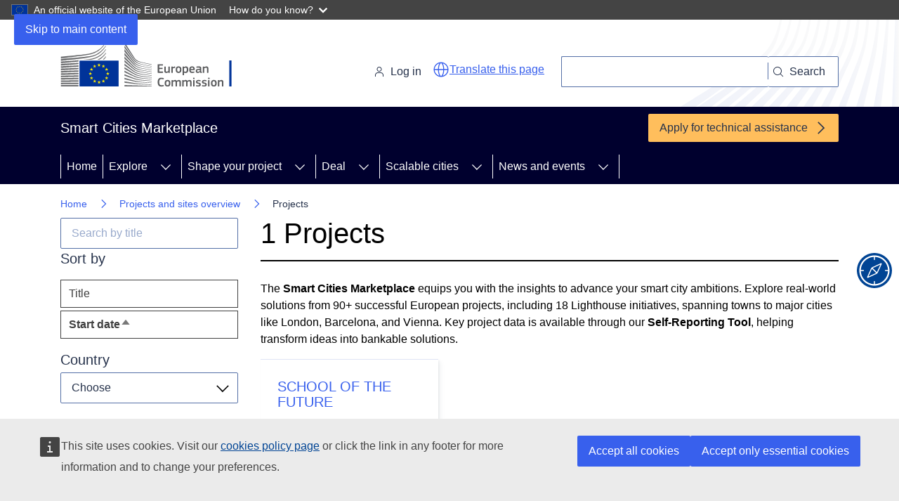

--- FILE ---
content_type: text/html; charset=UTF-8
request_url: https://smart-cities-marketplace.ec.europa.eu/projects-and-sites/projects?sort=field_project_date&order=asc&f%5B0%5D=city%3AStuttgart&f%5B1%5D=status%3AFinished
body_size: 41371
content:
<!DOCTYPE html>
<html lang="en" dir="ltr" prefix="og: https://ogp.me/ns#">
  <head>
    <meta charset="utf-8" />
<link rel="canonical" href="https://smart-cities-marketplace.ec.europa.eu/projects-and-sites/projects" />
<meta property="og:url" content="https://smart-cities-marketplace.ec.europa.eu/projects-and-sites/projects" />
<meta property="og:title" content="Projects | Smart Cities Marketplace" />
<meta http-equiv="X-UA-Compatible" content="IE=edge,chrome=1" />
<meta name="Generator" content="Drupal 10 (https://www.drupal.org)" />
<meta name="MobileOptimized" content="width" />
<meta name="HandheldFriendly" content="true" />
<meta name="viewport" content="width=device-width, initial-scale=1.0" />
<link rel="icon" href="/themes/custom/scis/images/favicons/ec/favicon.ico" type="image/vnd.microsoft.icon" />
<link rel="icon" href="/themes/custom/scis/images/favicons/ec/favicon.svg" type="image/svg+xml" />
<link rel="apple-touch-icon" href="/themes/custom/scis/images/favicons/ec/favicon.png" />

    <title>Projects | Smart Cities Marketplace</title>
    <link rel="stylesheet" media="all" href="/sites/default/files/css/css_n7F99tL0Ixs-QJYzcetBP3gjHi1oAu0Bsx0gzm6j7wY.css?delta=0&amp;language=en&amp;theme=scis&amp;include=eJxFjGsKAjEMBi9Ut0cqfXy7BtKmJFm1t3dRxD8Dw8AUuEMTXlMMLe3El1o8MKCZw54r3GLTc2bevrb9oiD5HR2xSp8yMDwxFc26Euq_TqXhwSpdW5aS-Wa-mMYRbJmjx5IN4UF4Wvxw69JOxhuaHDzE" />
<link rel="stylesheet" media="all" href="/sites/default/files/css/css_tkAAg431Lr7jQd86LkiFFfXPlyfiaqv1mUt3daNGY4E.css?delta=1&amp;language=en&amp;theme=scis&amp;include=eJxFjGsKAjEMBi9Ut0cqfXy7BtKmJFm1t3dRxD8Dw8AUuEMTXlMMLe3El1o8MKCZw54r3GLTc2bevrb9oiD5HR2xSp8yMDwxFc26Euq_TqXhwSpdW5aS-Wa-mMYRbJmjx5IN4UF4Wvxw69JOxhuaHDzE" />
<link rel="stylesheet" media="print" href="/sites/default/files/css/css_o6Ncg9qYAQGKxQmeaFak3smzJRVL_XNYWhwPovy7RZY.css?delta=2&amp;language=en&amp;theme=scis&amp;include=eJxFjGsKAjEMBi9Ut0cqfXy7BtKmJFm1t3dRxD8Dw8AUuEMTXlMMLe3El1o8MKCZw54r3GLTc2bevrb9oiD5HR2xSp8yMDwxFc26Euq_TqXhwSpdW5aS-Wa-mMYRbJmjx5IN4UF4Wvxw69JOxhuaHDzE" />
<link rel="stylesheet" media="all" href="/sites/default/files/css/css_9RFniJjI9seZ6G1GnyktmIPTk1Hzy0hSf7Ry-mbaEpk.css?delta=3&amp;language=en&amp;theme=scis&amp;include=eJxFjGsKAjEMBi9Ut0cqfXy7BtKmJFm1t3dRxD8Dw8AUuEMTXlMMLe3El1o8MKCZw54r3GLTc2bevrb9oiD5HR2xSp8yMDwxFc26Euq_TqXhwSpdW5aS-Wa-mMYRbJmjx5IN4UF4Wvxw69JOxhuaHDzE" />
<link rel="stylesheet" media="print" href="/sites/default/files/css/css_wKNUw8THfbBXcNTx80Yu__nws1vpuTGMFbezpK8j8Mc.css?delta=4&amp;language=en&amp;theme=scis&amp;include=eJxFjGsKAjEMBi9Ut0cqfXy7BtKmJFm1t3dRxD8Dw8AUuEMTXlMMLe3El1o8MKCZw54r3GLTc2bevrb9oiD5HR2xSp8yMDwxFc26Euq_TqXhwSpdW5aS-Wa-mMYRbJmjx5IN4UF4Wvxw69JOxhuaHDzE" />
<link rel="stylesheet" media="all" href="/sites/default/files/css/css_FLBt7OZ9hbK0bVl_y5Qgi4-hybWnrsRsfSlHRGZdges.css?delta=5&amp;language=en&amp;theme=scis&amp;include=eJxFjGsKAjEMBi9Ut0cqfXy7BtKmJFm1t3dRxD8Dw8AUuEMTXlMMLe3El1o8MKCZw54r3GLTc2bevrb9oiD5HR2xSp8yMDwxFc26Euq_TqXhwSpdW5aS-Wa-mMYRbJmjx5IN4UF4Wvxw69JOxhuaHDzE" />

    
  </head>
  <body class="language-en ecl-typography path-projects-and-sites">
        <a
  href="#main-content"
  class="ecl-link ecl-link--primary ecl-skip-link"
   id="skip-id"
>Skip to main content</a>

    <script type="application/json">{"utility":"globan","theme":"dark","logo":true,"link":true,"mode":false}</script>

      <div class="dialog-off-canvas-main-canvas" data-off-canvas-main-canvas>
        <header
    class="ecl-site-header "
    data-ecl-auto-init="SiteHeader"
  >
    
      <div class="ecl-site-header__header">
          <div class="ecl-site-header__background">
        <div class="ecl-site-header__header">
          <div class="ecl-site-header__container ecl-container">
            <div class="ecl-site-header__top" data-ecl-site-header-top>
                  <a
    class="ecl-link ecl-link--standalone ecl-site-header__logo-link"
    href="https://commission.europa.eu/index_en"
    aria-label="Home - European Commission"
  >
                            <picture
  class="ecl-picture ecl-site-header__picture"
   title="European&#x20;Commission"
><source 
                  srcset="/themes/contrib/oe_theme/dist/ec/images/logo/positive/logo-ec--en.svg"
                          media="(min-width: 996px)"
                      ><img 
          class="ecl-site-header__logo-image"
              src="/themes/contrib/oe_theme/dist/ec/images/logo/logo-ec--mute.svg"
              alt="European Commission logo"
          ></picture>  </a>


              <div class="ecl-site-header__action">
                  <div id="block-siteheaderlinksblock">
  
    
      
<div class="ecl-site-header-core__login-container">
      <a class="ecl-button ecl-button--tertiary ecl-site-header__login-toggle" href="/user/login">
      <svg focusable="false" aria-hidden="true" class="ecl-icon ecl-icon--s ecl-site-header__icon">
        <use xlink:href="/themes/contrib/oe_theme/dist/ec/images/icons/sprites/icons.svg#log-in"></use>
      </svg>
      Log in
    </a>

  </div>

  </div>
<div id="block-scis-webtoolsetranslation">
  
    
      <script type="application/json">{"service":"etrans","renderAs":{"icon":true,"button":false,"link":true}}</script>

  </div>
<div class="ecl-site-header-core__search-container" data-drupal-selector="views-exposed-form-search-page-1" id="block-exposedformsearchpage">
  
    
      <form action="/search" method="get" id="views-exposed-form-search-page-1" accept-charset="UTF-8" data-ecl-search-form="true" role="search" class="ecl-form"><div class="ecl-site-header__search-container">
  <a class="ecl-button ecl-button--tertiary ecl-site-header__search-toggle" href="#" data-ecl-search-toggle="true" aria-controls="views-exposed-form-search-page-1" aria-expanded="false">
    <svg focusable="false" aria-hidden="true" class="ecl-icon ecl-icon--s">
      <use xlink:href="/themes/contrib/oe_theme/dist/ec/images/icons/sprites/icons.svg#search"></use>
    </svg>
    Search
  </a>
  <div class="ecl-search-form ecl-site-header__search" id="search-form-id">
    <div class="js-form-item form-item js-form-type-textfield form-item-search-api-fulltext js-form-item-search-api-fulltext ecl-form-group ecl-form-group--text-input form-no-label">
        <input class="ecl-search-form__text-input ecl-text-input form-text ecl-u-mt-none" aria-label="Search" data-drupal-selector="edit-search-api-fulltext" type="text" id="edit-search-api-fulltext--2" name="search_api_fulltext" value="" size="30" maxlength="128" />

        </div>

    <button aria-label="Search" type="submit" class="ecl-search-form__button ecl-button ecl-button--search">
      <span class="ecl-button__container">
        <svg focusable="false" aria-hidden="true" data-ecl-icon="true" class="ecl-button__icon ecl-button__icon--after ecl-icon ecl-icon--xs">
          <use xlink:href="/themes/contrib/oe_theme/dist/ec/images/icons/sprites/icons.svg#search"></use>
        </svg>
        <span class="ecl-button__label" data-ecl-label="true">Search</span>
      </span>
    </button>
  </div>
</div>
</form>

  </div>


              </div>
            </div>
          </div>
        </div>
      </div>
    
  </div>
          <div class="ecl-site-header__banner">
      <div class="ecl-container">
                  <div class="ecl-site-header__site-name">Smart Cities Marketplace</div>
                          <a
  href="/sites/default/files/2025-05/SCM_Guidance_CallForApplications_21.05.2025.pdf"
  class="ecl-link ecl-link--cta ecl-link--icon ecl-site-header__cta"
  
><span 
      class="ecl-link__label">Apply for technical assistance</span><svg
  class="ecl-icon ecl-icon--s ecl-icon--rotate-90 ecl-icon--primary ecl-link__icon"
  focusable="false"
  aria-hidden="true"
  ><use xlink:href="/themes/contrib/oe_theme/dist/ec/images/icons/sprites/icons.svg#corner-arrow"></use></svg></a>              </div>
    </div>
    
  </header>

          
      
                                                                                                                                              
                                                                                                                                              
                                                                                        
                                                                                                                                              
                                                                                        
          
      <nav
  class="ecl-menu"
  data-ecl-menu
  data-ecl-menu-max-lines="2"
  data-ecl-auto-init="Menu"
      data-ecl-menu-label-open="Menu"
        data-ecl-menu-label-close="Close"
    aria-expanded="false"
  role="navigation" aria-label="Site&#x20;navigation"
><div class="ecl-menu__overlay"></div><div class="ecl-container ecl-menu__container"><button
  class="ecl-button ecl-button--tertiary ecl-menu__open ecl-button--icon-only"
  type="button"
   data-ecl-menu-open aria-expanded="false"
><span class="ecl-button__container"><svg
  class="ecl-icon ecl-icon--m ecl-button__icon"
  focusable="false"
  aria-hidden="true"
   data-ecl-icon><use xlink:href="/themes/contrib/oe_theme/dist/ec/images/icons/sprites/icons.svg#hamburger"></use></svg><svg
  class="ecl-icon ecl-icon--m ecl-button__icon"
  focusable="false"
  aria-hidden="true"
   data-ecl-icon><use xlink:href="/themes/contrib/oe_theme/dist/ec/images/icons/sprites/icons.svg#close"></use></svg><span class="ecl-button__label" data-ecl-label="true">Menu</span></span></button><section class="ecl-menu__inner" data-ecl-menu-inner aria-label="Menu"><header class="ecl-menu__inner-header"><button
  class="ecl-button ecl-button--ghost ecl-menu__close ecl-button--icon-only"
  type="submit"
   data-ecl-menu-close
><span class="ecl-button__container"><span class="ecl-button__label" data-ecl-label="true">Close</span><svg
  class="ecl-icon ecl-icon--m ecl-button__icon"
  focusable="false"
  aria-hidden="true"
   data-ecl-icon><use xlink:href="/themes/contrib/oe_theme/dist/ec/images/icons/sprites/icons.svg#close"></use></svg></span></button><div class="ecl-menu__title">Menu</div><button
  class="ecl-button ecl-button--ghost ecl-menu__back"
  type="submit"
   data-ecl-menu-back
><span class="ecl-button__container"><svg
  class="ecl-icon ecl-icon--xs ecl-icon--rotate-270 ecl-button__icon"
  focusable="false"
  aria-hidden="true"
   data-ecl-icon><use xlink:href="/themes/contrib/oe_theme/dist/ec/images/icons/sprites/icons.svg#corner-arrow"></use></svg><span class="ecl-button__label" data-ecl-label="true">Back</span></span></button></header><button
  class="ecl-button ecl-button--ghost ecl-menu__item ecl-menu__items-previous ecl-button--icon-only"
  type="button"
   data-ecl-menu-items-previous tabindex="-1"
><span class="ecl-button__container"><svg
  class="ecl-icon ecl-icon--s ecl-icon--rotate-270 ecl-button__icon"
  focusable="false"
  aria-hidden="true"
   data-ecl-icon><use xlink:href="/themes/contrib/oe_theme/dist/ec/images/icons/sprites/icons.svg#corner-arrow"></use></svg><span class="ecl-button__label" data-ecl-label="true">Previous items</span></span></button><button
  class="ecl-button ecl-button--ghost ecl-menu__item ecl-menu__items-next ecl-button--icon-only"
  type="button"
   data-ecl-menu-items-next tabindex="-1"
><span class="ecl-button__container"><svg
  class="ecl-icon ecl-icon--s ecl-icon--rotate-90 ecl-button__icon"
  focusable="false"
  aria-hidden="true"
   data-ecl-icon><use xlink:href="/themes/contrib/oe_theme/dist/ec/images/icons/sprites/icons.svg#corner-arrow"></use></svg><span class="ecl-button__label" data-ecl-label="true">Next items</span></span></button><ul class="ecl-menu__list" data-ecl-menu-list><li class="ecl-menu__item" data-ecl-menu-item id="ecl-menu-item-ecl-menu-2070118143-0"><a
  href="/"
  class="ecl-link ecl-link--standalone ecl-menu__link"
   data-ecl-menu-link id="ecl-menu-item-ecl-menu-2070118143-0-link"
>Home</a></li><li class="ecl-menu__item ecl-menu__item--has-children" data-ecl-menu-item data-ecl-has-children aria-haspopup aria-expanded="false" id="ecl-menu-item-ecl-menu-2070118143-1"><a
  href="/explore"
  class="ecl-link ecl-link--standalone ecl-menu__link"
   data-ecl-menu-link id="ecl-menu-item-ecl-menu-2070118143-1-link"
>Explore</a><button
  class="ecl-button ecl-button--ghost ecl-menu__button-caret ecl-button--icon-only"
  type="button"
   data-ecl-menu-caret aria-label="Access&#x20;item&#x27;s&#x20;children" aria-describedby="ecl-menu-item-ecl-menu-2070118143-1-link" aria-expanded="false"
><span class="ecl-button__container"><svg
  class="ecl-icon ecl-icon--xs ecl-icon--rotate-180 ecl-button__icon"
  focusable="false"
  aria-hidden="true"
   data-ecl-icon><use xlink:href="/themes/contrib/oe_theme/dist/ec/images/icons/sprites/icons.svg#corner-arrow"></use></svg></span></button><div
    class="ecl-menu__mega"
    data-ecl-menu-mega
  ><ul class="ecl-menu__sublist"><li
        class="ecl-menu__subitem"
        data-ecl-menu-subitem
      ><a
  href="/projects-and-sites/supported-projects"
  class="ecl-link ecl-link--standalone ecl-menu__sublink"
  
>Marketplace supported projects</a></li><li
        class="ecl-menu__subitem"
        data-ecl-menu-subitem
      ><a
  href="/projects-and-sites/projects"
  class="ecl-link ecl-link--standalone ecl-menu__sublink"
  
>Projects</a></li><li
        class="ecl-menu__subitem"
        data-ecl-menu-subitem
      ><a
  href="/projects-and-sites/cities"
  class="ecl-link ecl-link--standalone ecl-menu__sublink"
  
>Cities</a></li><li
        class="ecl-menu__subitem"
        data-ecl-menu-subitem
      ><a
  href="/projects-and-sites/sites"
  class="ecl-link ecl-link--standalone ecl-menu__sublink"
  
>Project sites</a></li><li
        class="ecl-menu__subitem"
        data-ecl-menu-subitem
      ><a
  href="/insights/data/visualisations/aggregated-data-visualisations"
  class="ecl-link ecl-link--standalone ecl-menu__sublink"
  
>Aggregated visualisations</a></li><li
        class="ecl-menu__subitem"
        data-ecl-menu-subitem
      ><a
  href="/explore/data"
  class="ecl-link ecl-link--standalone ecl-menu__sublink"
  
>Self reporting data</a></li><li
        class="ecl-menu__subitem"
        data-ecl-menu-subitem
      ><a
  href="/explore/self-reporting-tool"
  class="ecl-link ecl-link--standalone ecl-menu__sublink"
  
>Self-reporting tool</a></li><li class="ecl-menu__subitem ecl-menu__see-all"><a
  href="/explore"
  class="ecl-link ecl-link--standalone ecl-link--icon ecl-menu__sublink"
  
><span 
      class="ecl-link__label">See all</span><svg
  class="ecl-icon ecl-icon--xs ecl-icon--rotate-180 ecl-link__icon"
  focusable="false"
  aria-hidden="true"
  ><use xlink:href="/themes/contrib/oe_theme/dist/ec/images/icons/sprites/icons.svg#arrow-left"></use></svg></a></li></ul></div></li><li class="ecl-menu__item ecl-menu__item--has-children" data-ecl-menu-item data-ecl-has-children aria-haspopup aria-expanded="false" id="ecl-menu-item-ecl-menu-2070118143-2"><a
  href="/shape"
  class="ecl-link ecl-link--standalone ecl-menu__link"
   data-ecl-menu-link id="ecl-menu-item-ecl-menu-2070118143-2-link"
>Shape your project</a><button
  class="ecl-button ecl-button--ghost ecl-menu__button-caret ecl-button--icon-only"
  type="button"
   data-ecl-menu-caret aria-label="Access&#x20;item&#x27;s&#x20;children" aria-describedby="ecl-menu-item-ecl-menu-2070118143-2-link" aria-expanded="false"
><span class="ecl-button__container"><svg
  class="ecl-icon ecl-icon--xs ecl-icon--rotate-180 ecl-button__icon"
  focusable="false"
  aria-hidden="true"
   data-ecl-icon><use xlink:href="/themes/contrib/oe_theme/dist/ec/images/icons/sprites/icons.svg#corner-arrow"></use></svg></span></button><div
    class="ecl-menu__mega"
    data-ecl-menu-mega
  ><ul class="ecl-menu__sublist"><li
        class="ecl-menu__subitem"
        data-ecl-menu-subitem
      ><a
  href="/insights/stories"
  class="ecl-link ecl-link--standalone ecl-menu__sublink"
  
>Stories</a></li><li
        class="ecl-menu__subitem"
        data-ecl-menu-subitem
      ><a
  href="/insights/solutions"
  class="ecl-link ecl-link--standalone ecl-menu__sublink"
  
>Solutions</a></li><li
        class="ecl-menu__subitem"
        data-ecl-menu-subitem
      ><a
  href="/insights/publications"
  class="ecl-link ecl-link--standalone ecl-menu__sublink"
  
>Publications</a></li><li
        class="ecl-menu__subitem"
        data-ecl-menu-subitem
      ><a
  href="/insights/green-cities-wiki"
  class="ecl-link ecl-link--standalone ecl-menu__sublink"
  
>Green cities wiki</a></li><li
        class="ecl-menu__subitem"
        data-ecl-menu-subitem
      ><a
  href="/action-clusters-and-initiatives/EU-initatives"
  class="ecl-link ecl-link--standalone ecl-menu__sublink"
  
>EU initiatives</a></li><li
        class="ecl-menu__subitem"
        data-ecl-menu-subitem
      ><a
  href="/networked-community/community-contributed-documents"
  class="ecl-link ecl-link--standalone ecl-menu__sublink"
  
>Community contributed documents</a></li><li
        class="ecl-menu__subitem"
        data-ecl-menu-subitem
      ><a
  href="/focus-and-discussion-groups"
  class="ecl-link ecl-link--standalone ecl-menu__sublink"
  
>Focus and discussion groups</a></li><li class="ecl-menu__subitem ecl-menu__see-all"><a
  href="/shape"
  class="ecl-link ecl-link--standalone ecl-link--icon ecl-menu__sublink"
  
><span 
      class="ecl-link__label">See all</span><svg
  class="ecl-icon ecl-icon--xs ecl-icon--rotate-180 ecl-link__icon"
  focusable="false"
  aria-hidden="true"
  ><use xlink:href="/themes/contrib/oe_theme/dist/ec/images/icons/sprites/icons.svg#arrow-left"></use></svg></a></li></ul></div></li><li class="ecl-menu__item ecl-menu__item--has-children" data-ecl-menu-item data-ecl-has-children aria-haspopup aria-expanded="false" id="ecl-menu-item-ecl-menu-2070118143-3"><a
  href="/matchmaking"
  class="ecl-link ecl-link--standalone ecl-menu__link"
   data-ecl-menu-link id="ecl-menu-item-ecl-menu-2070118143-3-link"
>Deal</a><button
  class="ecl-button ecl-button--ghost ecl-menu__button-caret ecl-button--icon-only"
  type="button"
   data-ecl-menu-caret aria-label="Access&#x20;item&#x27;s&#x20;children" aria-describedby="ecl-menu-item-ecl-menu-2070118143-3-link" aria-expanded="false"
><span class="ecl-button__container"><svg
  class="ecl-icon ecl-icon--xs ecl-icon--rotate-180 ecl-button__icon"
  focusable="false"
  aria-hidden="true"
   data-ecl-icon><use xlink:href="/themes/contrib/oe_theme/dist/ec/images/icons/sprites/icons.svg#corner-arrow"></use></svg></span></button><div
    class="ecl-menu__mega"
    data-ecl-menu-mega
  ><ul class="ecl-menu__sublist"><li
        class="ecl-menu__subitem"
        data-ecl-menu-subitem
      ><a
  href="/matchmaking/call-for-application"
  class="ecl-link ecl-link--standalone ecl-menu__sublink"
  
>Finance and technical assistance</a></li><li
        class="ecl-menu__subitem"
        data-ecl-menu-subitem
      ><a
  href="/smart-city-roadmap-masterclass"
  class="ecl-link ecl-link--standalone ecl-menu__sublink"
  
>Financing masterclasses</a></li><li
        class="ecl-menu__subitem"
        data-ecl-menu-subitem
      ><a
  href="/deal/investor-network"
  class="ecl-link ecl-link--standalone ecl-menu__sublink"
  
>Investor network</a></li><li
        class="ecl-menu__subitem"
        data-ecl-menu-subitem
      ><a
  href="/matchmaking/solution-providers"
  class="ecl-link ecl-link--standalone ecl-menu__sublink"
  
>Solution providers</a></li><li class="ecl-menu__subitem ecl-menu__see-all"><a
  href="/matchmaking"
  class="ecl-link ecl-link--standalone ecl-link--icon ecl-menu__sublink"
  
><span 
      class="ecl-link__label">See all</span><svg
  class="ecl-icon ecl-icon--xs ecl-icon--rotate-180 ecl-link__icon"
  focusable="false"
  aria-hidden="true"
  ><use xlink:href="/themes/contrib/oe_theme/dist/ec/images/icons/sprites/icons.svg#arrow-left"></use></svg></a></li></ul></div></li><li class="ecl-menu__item ecl-menu__item--has-children" data-ecl-menu-item data-ecl-has-children aria-haspopup aria-expanded="false" id="ecl-menu-item-ecl-menu-2070118143-4"><a
  href="/scale"
  class="ecl-link ecl-link--standalone ecl-menu__link"
   data-ecl-menu-link id="ecl-menu-item-ecl-menu-2070118143-4-link"
>Scalable cities</a><button
  class="ecl-button ecl-button--ghost ecl-menu__button-caret ecl-button--icon-only"
  type="button"
   data-ecl-menu-caret aria-label="Access&#x20;item&#x27;s&#x20;children" aria-describedby="ecl-menu-item-ecl-menu-2070118143-4-link" aria-expanded="false"
><span class="ecl-button__container"><svg
  class="ecl-icon ecl-icon--xs ecl-icon--rotate-180 ecl-button__icon"
  focusable="false"
  aria-hidden="true"
   data-ecl-icon><use xlink:href="/themes/contrib/oe_theme/dist/ec/images/icons/sprites/icons.svg#corner-arrow"></use></svg></span></button><div
    class="ecl-menu__mega"
    data-ecl-menu-mega
  ><ul class="ecl-menu__sublist"><li
        class="ecl-menu__subitem"
        data-ecl-menu-subitem
      ><a
  href="/scalable-cities/city-coordinators-group"
  class="ecl-link ecl-link--standalone ecl-menu__sublink"
  
>City Coordinators Group</a></li><li
        class="ecl-menu__subitem"
        data-ecl-menu-subitem
      ><a
  href="/scalable-cities/action-grant"
  class="ecl-link ecl-link--standalone ecl-menu__sublink"
  
>Action Grant</a></li><li
        class="ecl-menu__subitem"
        data-ecl-menu-subitem
      ><a
  href="/scalable-cities/peer-peer-learning"
  class="ecl-link ecl-link--standalone ecl-menu__sublink"
  
>Peer-to-Peer Learning</a></li><li
        class="ecl-menu__subitem"
        data-ecl-menu-subitem
      ><a
  href="/scalable-cities/task-groups"
  class="ecl-link ecl-link--standalone ecl-menu__sublink"
  
>Task Groups</a></li><li
        class="ecl-menu__subitem"
        data-ecl-menu-subitem
      ><a
  href="/scalable-cities/best-practices"
  class="ecl-link ecl-link--standalone ecl-menu__sublink"
  
>Best Practices</a></li><li
        class="ecl-menu__subitem"
        data-ecl-menu-subitem
      ><a
  href="/scalable-cities/experts-group"
  class="ecl-link ecl-link--standalone ecl-menu__sublink"
  
>Experts Group</a></li><li
        class="ecl-menu__subitem"
        data-ecl-menu-subitem
      ><a
  href="/scalable-cities/roadshow-build-your-financial-capacity"
  class="ecl-link ecl-link--standalone ecl-menu__sublink"
  
>Roadshow: Build your Financial Capacity</a></li><li class="ecl-menu__subitem ecl-menu__see-all"><a
  href="/scale"
  class="ecl-link ecl-link--standalone ecl-link--icon ecl-menu__sublink"
  
><span 
      class="ecl-link__label">See all</span><svg
  class="ecl-icon ecl-icon--xs ecl-icon--rotate-180 ecl-link__icon"
  focusable="false"
  aria-hidden="true"
  ><use xlink:href="/themes/contrib/oe_theme/dist/ec/images/icons/sprites/icons.svg#arrow-left"></use></svg></a></li></ul></div></li><li class="ecl-menu__item ecl-menu__item--has-children" data-ecl-menu-item data-ecl-has-children aria-haspopup aria-expanded="false" id="ecl-menu-item-ecl-menu-2070118143-5"><a
  href="/news-and-events"
  class="ecl-link ecl-link--standalone ecl-menu__link"
   data-ecl-menu-link id="ecl-menu-item-ecl-menu-2070118143-5-link"
>News and events</a><button
  class="ecl-button ecl-button--ghost ecl-menu__button-caret ecl-button--icon-only"
  type="button"
   data-ecl-menu-caret aria-label="Access&#x20;item&#x27;s&#x20;children" aria-describedby="ecl-menu-item-ecl-menu-2070118143-5-link" aria-expanded="false"
><span class="ecl-button__container"><svg
  class="ecl-icon ecl-icon--xs ecl-icon--rotate-180 ecl-button__icon"
  focusable="false"
  aria-hidden="true"
   data-ecl-icon><use xlink:href="/themes/contrib/oe_theme/dist/ec/images/icons/sprites/icons.svg#corner-arrow"></use></svg></span></button><div
    class="ecl-menu__mega"
    data-ecl-menu-mega
  ><ul class="ecl-menu__sublist"><li
        class="ecl-menu__subitem"
        data-ecl-menu-subitem
      ><a
  href="/news-and-events/news"
  class="ecl-link ecl-link--standalone ecl-menu__sublink"
  
>News</a></li><li
        class="ecl-menu__subitem"
        data-ecl-menu-subitem
      ><a
  href="/news-and-events/promotional-materials"
  class="ecl-link ecl-link--standalone ecl-menu__sublink"
  
>Promotional materials</a></li><li
        class="ecl-menu__subitem"
        data-ecl-menu-subitem
      ><a
  href="/news-and-events/newsletter-archive"
  class="ecl-link ecl-link--standalone ecl-menu__sublink"
  
>Newsletter archive</a></li><li
        class="ecl-menu__subitem"
        data-ecl-menu-subitem
      ><a
  href="/news-and-events/events"
  class="ecl-link ecl-link--standalone ecl-menu__sublink"
  
>Events</a></li><li class="ecl-menu__subitem ecl-menu__see-all"><a
  href="/news-and-events"
  class="ecl-link ecl-link--standalone ecl-link--icon ecl-menu__sublink"
  
><span 
      class="ecl-link__label">See all</span><svg
  class="ecl-icon ecl-icon--xs ecl-icon--rotate-180 ecl-link__icon"
  focusable="false"
  aria-hidden="true"
  ><use xlink:href="/themes/contrib/oe_theme/dist/ec/images/icons/sprites/icons.svg#arrow-left"></use></svg></a></li></ul></div></li></ul></section></div></nav>


<div id="block-pageheader">
  
    
      
            
  

<div
  class="ecl-page-header"
  
><div class="ecl-container"><nav
  class="ecl-breadcrumb ecl-page-header__breadcrumb"
   aria-label="You&#x20;are&#x20;here&#x3A;" aria-label="" data-ecl-breadcrumb="true"
><ol class="ecl-breadcrumb__container"><li class="ecl-breadcrumb__segment" data-ecl-breadcrumb-item="static"><a
  href="/"
  class="ecl-link ecl-link--standalone ecl-link--no-visited ecl-breadcrumb__link"
  
>Home</a><svg
  class="ecl-icon ecl-icon--fluid ecl-breadcrumb__icon"
  focusable="false"
  aria-hidden="true"
   role="presentation"><use xlink:href="/themes/contrib/oe_theme/dist/ec/images/icons/sprites/icons.svg#corner-arrow"></use></svg></li><li class="ecl-breadcrumb__segment" data-ecl-breadcrumb-item="static"><a
  href="/projects-and-sites"
  class="ecl-link ecl-link--standalone ecl-link--no-visited ecl-breadcrumb__link"
  
>Projects and sites overview</a><svg
  class="ecl-icon ecl-icon--fluid ecl-breadcrumb__icon"
  focusable="false"
  aria-hidden="true"
   role="presentation"><use xlink:href="/themes/contrib/oe_theme/dist/ec/images/icons/sprites/icons.svg#corner-arrow"></use></svg></li><li class="ecl-breadcrumb__segment ecl-breadcrumb__current-page" data-ecl-breadcrumb-item="static" aria-current="page">Projects </li></ol></nav><div class="ecl-page-header__info--no-margin"></div></div></div>
  </div>


  
    
  <main>
    <div class="ecl-container">
      
      <div class="ecl-row">
                  <div class="ecl-col-s-12 ecl-col-l-3">
              <div class="views-exposed-form bef-exposed-form" data-bef-auto-submit="" data-bef-auto-submit-delay="500" data-bef-auto-submit-minimum-length="3" data-bef-auto-submit-full-form="" data-drupal-selector="views-exposed-form-projects-search-based-page-1" id="block-scis-exposedformprojects-search-basedpage-1">
  
    
      <form action="/projects-and-sites/projects" method="get" id="views-exposed-form-projects-search-based-page-1" accept-charset="UTF-8" class="ecl-form"><div class="js-form-item form-item js-form-type-textfield form-item-search-api-fulltext js-form-item-search-api-fulltext ecl-form-group ecl-form-group--text-input form-no-label">
      <label for="edit-search-api-fulltext--3" class="ecl-form-label visually-hidden" hidden>Fulltext search</label>
        <input data-drupal-selector="edit-search-api-fulltext" type="text" id="edit-search-api-fulltext--3" name="search_api_fulltext" value="" size="30" maxlength="128" placeholder="Search by title" class="form-text ecl-text-input ecl-u-mt-none" />

        </div>
<input data-drupal-selector="edit-0" type="hidden" name="f[0]" value="city:Stuttgart" />
<input data-drupal-selector="edit-1" type="hidden" name="f[1]" value="status:Finished" />
<div data-drupal-selector="edit-actions" class="form-actions js-form-wrapper form-wrapper ecl-form-group" id="edit-actions--3">            
<button
  class="ecl-button ecl-button--primary js-hide"
  type="submit"
   data-bef-auto-submit-click="" class="js-hide&#x20;button&#x20;js-form-submit&#x20;form-submit" data-drupal-selector="edit-submit-projects-search-based-2" type="submit" id="edit-submit-projects-search-based--2" value="Apply"
>Apply</button></div>

</form>

  </div>
<div id="block-sortbyviewprojectssearchbaseddisplaypage">
  
      <h2 class="ecl-u-d-block ecl-u-type-color-grey-75 ecl-u-type-heading-5 ecl-u-mb-2xs ecl-u-mt-none">Sort by</h2>
    
      <ul class="search-api-sorts search-api-sorts--views-pageprojects-search-based__page-1"><li><a href="/projects-and-sites/projects?sort=title_string&amp;order=asc&amp;f%5B0%5D=city%3AStuttgart&amp;f%5B1%5D=status%3AFinished"  class="sort-item sort-item--title_string">Title</a>
</li><li><a href="/projects-and-sites/projects?sort=field_project_date&amp;order=desc&amp;f%5B0%5D=city%3AStuttgart&amp;f%5B1%5D=status%3AFinished"  class="sort-item sort-desc is-active sort-item--field_project_date">Start date<span class="tablesort tablesort--desc">
  <span class="visually-hidden">
    Sort descending
      </span>
</span>
</a>
</li></ul>
  </div>
<div class="facet-inactive hidden block-facet--dropdown" id="block-projecttype-4">
  
    
      <div data-drupal-facet-id="project_type" class="facet-empty facet-hidden"><div class="ecl-u-mb-l facets-widget-dropdown">
      
  <label id="facet_project_type_label">Facet Project Type</label></div>
</div>

  </div>
<div class="facet-inactive block-facet--dropdown" id="block-scis-relatedcountry">
  
    
      <div class="ecl-u-mb-l facets-widget-dropdown">
      <h2 class="ecl-u-d-block ecl-u-type-color-grey-75 ecl-u-type-heading-5 ecl-u-mb-2xs ecl-u-mt-none">Country</h2><div class="ecl-select__container"><ul data-drupal-facet-id="related_country_projects" data-drupal-facet-alias="country" class="facet-inactive js-facets-dropdown-links item-list__dropdown"><li class="facet-item"><a href="/projects-and-sites/projects?sort=field_project_date&amp;order=asc&amp;f%5B0%5D=city%3AStuttgart&amp;f%5B1%5D=country%3ADenmark&amp;f%5B2%5D=status%3AFinished" rel="nofollow" data-drupal-facet-item-id="country-denmark" data-drupal-facet-item-value="Denmark" data-drupal-facet-item-count="1"><span class="facet-item__value">Denmark</span>
  <span class="facet-item__count">(1)</span>
</a></li><li class="facet-item"><a href="/projects-and-sites/projects?sort=field_project_date&amp;order=asc&amp;f%5B0%5D=city%3AStuttgart&amp;f%5B1%5D=country%3AGermany&amp;f%5B2%5D=status%3AFinished" rel="nofollow" data-drupal-facet-item-id="country-germany" data-drupal-facet-item-value="Germany" data-drupal-facet-item-count="1"><span class="facet-item__value">Germany</span>
  <span class="facet-item__count">(1)</span>
</a></li><li class="facet-item"><a href="/projects-and-sites/projects?sort=field_project_date&amp;order=asc&amp;f%5B0%5D=city%3AStuttgart&amp;f%5B1%5D=country%3ANorway&amp;f%5B2%5D=status%3AFinished" rel="nofollow" data-drupal-facet-item-id="country-norway" data-drupal-facet-item-value="Norway" data-drupal-facet-item-count="1"><span class="facet-item__value">Norway</span>
  <span class="facet-item__count">(1)</span>
</a></li></ul></div>
  <label id="facet_related_country_projects_label">Facet Country</label></div>

  </div>
<div class="facet-active block-facet--dropdown" id="block-city-4">
  
    
      <div class="ecl-u-mb-l facets-widget-dropdown">
      <h2 class="ecl-u-d-block ecl-u-type-color-grey-75 ecl-u-type-heading-5 ecl-u-mb-2xs ecl-u-mt-none">Cities involved</h2><div class="ecl-select__container"><ul data-drupal-facet-id="related_city_projects" data-drupal-facet-alias="city" class="facet-active js-facets-dropdown-links item-list__dropdown"><li class="facet-item"><a href="/projects-and-sites/projects?sort=field_project_date&amp;order=asc&amp;f%5B0%5D=city%3AAachen&amp;f%5B1%5D=status%3AFinished" rel="nofollow" data-drupal-facet-item-id="city-aachen" data-drupal-facet-item-value="Aachen" data-drupal-facet-item-count="1"><span class="facet-item__value">Aachen</span>
  <span class="facet-item__count">(1)</span>
</a></li><li class="facet-item"><a href="/projects-and-sites/projects?sort=field_project_date&amp;order=asc&amp;f%5B0%5D=city%3AAarhus&amp;f%5B1%5D=status%3AFinished" rel="nofollow" data-drupal-facet-item-id="city-aarhus" data-drupal-facet-item-value="Aarhus" data-drupal-facet-item-count="1"><span class="facet-item__value">Aarhus</span>
  <span class="facet-item__count">(1)</span>
</a></li><li class="facet-item"><a href="/projects-and-sites/projects?sort=field_project_date&amp;order=asc&amp;f%5B0%5D=city%3AAjaccio&amp;f%5B1%5D=status%3AFinished" rel="nofollow" data-drupal-facet-item-id="city-ajaccio" data-drupal-facet-item-value="Ajaccio" data-drupal-facet-item-count="1"><span class="facet-item__value">Ajaccio</span>
  <span class="facet-item__count">(1)</span>
</a></li><li class="facet-item"><a href="/projects-and-sites/projects?sort=field_project_date&amp;order=asc&amp;f%5B0%5D=city%3AAlessandria&amp;f%5B1%5D=status%3AFinished" rel="nofollow" data-drupal-facet-item-id="city-alessandria" data-drupal-facet-item-value="Alessandria" data-drupal-facet-item-count="1"><span class="facet-item__value">Alessandria</span>
  <span class="facet-item__count">(1)</span>
</a></li><li class="facet-item"><a href="/projects-and-sites/projects?sort=field_project_date&amp;order=asc&amp;f%5B0%5D=city%3AAlings%C3%A5s&amp;f%5B1%5D=status%3AFinished" rel="nofollow" data-drupal-facet-item-id="city-alingsås" data-drupal-facet-item-value="Alingsås" data-drupal-facet-item-count="1"><span class="facet-item__value">Alingsås</span>
  <span class="facet-item__count">(1)</span>
</a></li><li class="facet-item"><a href="/projects-and-sites/projects?sort=field_project_date&amp;order=asc&amp;f%5B0%5D=city%3AAlkmaar&amp;f%5B1%5D=status%3AFinished" rel="nofollow" data-drupal-facet-item-id="city-alkmaar" data-drupal-facet-item-value="Alkmaar" data-drupal-facet-item-count="1"><span class="facet-item__value">Alkmaar</span>
  <span class="facet-item__count">(1)</span>
</a></li><li class="facet-item"><a href="/projects-and-sites/projects?sort=field_project_date&amp;order=asc&amp;f%5B0%5D=city%3AAlmere&amp;f%5B1%5D=status%3AFinished" rel="nofollow" data-drupal-facet-item-id="city-almere" data-drupal-facet-item-value="Almere" data-drupal-facet-item-count="1"><span class="facet-item__value">Almere</span>
  <span class="facet-item__count">(1)</span>
</a></li><li class="facet-item"><a href="/projects-and-sites/projects?sort=field_project_date&amp;order=asc&amp;f%5B0%5D=city%3AAmsterdam&amp;f%5B1%5D=status%3AFinished" rel="nofollow" data-drupal-facet-item-id="city-amsterdam" data-drupal-facet-item-value="Amsterdam" data-drupal-facet-item-count="4"><span class="facet-item__value">Amsterdam</span>
  <span class="facet-item__count">(4)</span>
</a></li><li class="facet-item"><a href="/projects-and-sites/projects?sort=field_project_date&amp;order=asc&amp;f%5B0%5D=city%3AAntalya&amp;f%5B1%5D=status%3AFinished" rel="nofollow" data-drupal-facet-item-id="city-antalya" data-drupal-facet-item-value="Antalya" data-drupal-facet-item-count="1"><span class="facet-item__value">Antalya</span>
  <span class="facet-item__count">(1)</span>
</a></li><li class="facet-item"><a href="/projects-and-sites/projects?sort=field_project_date&amp;order=asc&amp;f%5B0%5D=city%3AApeldoorn&amp;f%5B1%5D=status%3AFinished" rel="nofollow" data-drupal-facet-item-id="city-apeldoorn" data-drupal-facet-item-value="Apeldoorn" data-drupal-facet-item-count="1"><span class="facet-item__value">Apeldoorn</span>
  <span class="facet-item__count">(1)</span>
</a></li><li class="facet-item"><a href="/projects-and-sites/projects?sort=field_project_date&amp;order=asc&amp;f%5B0%5D=city%3AAsparrena&amp;f%5B1%5D=status%3AFinished" rel="nofollow" data-drupal-facet-item-id="city-asparrena" data-drupal-facet-item-value="Asparrena" data-drupal-facet-item-count="1"><span class="facet-item__value">Asparrena</span>
  <span class="facet-item__count">(1)</span>
</a></li><li class="facet-item"><a href="/projects-and-sites/projects?sort=field_project_date&amp;order=asc&amp;f%5B0%5D=city%3AAugsburg&amp;f%5B1%5D=status%3AFinished" rel="nofollow" data-drupal-facet-item-id="city-augsburg" data-drupal-facet-item-value="Augsburg" data-drupal-facet-item-count="1"><span class="facet-item__value">Augsburg</span>
  <span class="facet-item__count">(1)</span>
</a></li><li class="facet-item"><a href="/projects-and-sites/projects?sort=field_project_date&amp;order=asc&amp;f%5B0%5D=city%3ABadalona&amp;f%5B1%5D=status%3AFinished" rel="nofollow" data-drupal-facet-item-id="city-badalona" data-drupal-facet-item-value="Badalona" data-drupal-facet-item-count="1"><span class="facet-item__value">Badalona</span>
  <span class="facet-item__count">(1)</span>
</a></li><li class="facet-item"><a href="/projects-and-sites/projects?sort=field_project_date&amp;order=asc&amp;f%5B0%5D=city%3ABallerup&amp;f%5B1%5D=status%3AFinished" rel="nofollow" data-drupal-facet-item-id="city-ballerup" data-drupal-facet-item-value="Ballerup" data-drupal-facet-item-count="1"><span class="facet-item__value">Ballerup</span>
  <span class="facet-item__count">(1)</span>
</a></li><li class="facet-item"><a href="/projects-and-sites/projects?sort=field_project_date&amp;order=asc&amp;f%5B0%5D=city%3ABarcelona&amp;f%5B1%5D=status%3AFinished" rel="nofollow" data-drupal-facet-item-id="city-barcelona" data-drupal-facet-item-value="Barcelona" data-drupal-facet-item-count="3"><span class="facet-item__value">Barcelona</span>
  <span class="facet-item__count">(3)</span>
</a></li><li class="facet-item"><a href="/projects-and-sites/projects?sort=field_project_date&amp;order=asc&amp;f%5B0%5D=city%3ABelgrade&amp;f%5B1%5D=status%3AFinished" rel="nofollow" data-drupal-facet-item-id="city-belgrade" data-drupal-facet-item-value="Belgrade" data-drupal-facet-item-count="1"><span class="facet-item__value">Belgrade</span>
  <span class="facet-item__count">(1)</span>
</a></li><li class="facet-item"><a href="/projects-and-sites/projects?sort=field_project_date&amp;order=asc&amp;f%5B0%5D=city%3ABergamo&amp;f%5B1%5D=status%3AFinished" rel="nofollow" data-drupal-facet-item-id="city-bergamo" data-drupal-facet-item-value="Bergamo" data-drupal-facet-item-count="1"><span class="facet-item__value">Bergamo</span>
  <span class="facet-item__count">(1)</span>
</a></li><li class="facet-item"><a href="/projects-and-sites/projects?sort=field_project_date&amp;order=asc&amp;f%5B0%5D=city%3ABilbao&amp;f%5B1%5D=status%3AFinished" rel="nofollow" data-drupal-facet-item-id="city-bilbao" data-drupal-facet-item-value="Bilbao" data-drupal-facet-item-count="2"><span class="facet-item__value">Bilbao</span>
  <span class="facet-item__count">(2)</span>
</a></li><li class="facet-item"><a href="/projects-and-sites/projects?sort=field_project_date&amp;order=asc&amp;f%5B0%5D=city%3ABir%C5%A1tonas&amp;f%5B1%5D=status%3AFinished" rel="nofollow" data-drupal-facet-item-id="city-birštonas" data-drupal-facet-item-value="Birštonas" data-drupal-facet-item-count="1"><span class="facet-item__value">Birštonas</span>
  <span class="facet-item__count">(1)</span>
</a></li><li class="facet-item"><a href="/projects-and-sites/projects?sort=field_project_date&amp;order=asc&amp;f%5B0%5D=city%3ABolzano&amp;f%5B1%5D=status%3AFinished" rel="nofollow" data-drupal-facet-item-id="city-bolzano" data-drupal-facet-item-value="Bolzano" data-drupal-facet-item-count="2"><span class="facet-item__value">Bolzano</span>
  <span class="facet-item__count">(2)</span>
</a></li><li class="facet-item"><a href="/projects-and-sites/projects?sort=field_project_date&amp;order=asc&amp;f%5B0%5D=city%3ABraga&amp;f%5B1%5D=status%3AFinished" rel="nofollow" data-drupal-facet-item-id="city-braga" data-drupal-facet-item-value="Braga" data-drupal-facet-item-count="1"><span class="facet-item__value">Braga</span>
  <span class="facet-item__count">(1)</span>
</a></li><li class="facet-item"><a href="/projects-and-sites/projects?sort=field_project_date&amp;order=asc&amp;f%5B0%5D=city%3ABratislava&amp;f%5B1%5D=status%3AFinished" rel="nofollow" data-drupal-facet-item-id="city-bratislava" data-drupal-facet-item-value="Bratislava" data-drupal-facet-item-count="1"><span class="facet-item__value">Bratislava</span>
  <span class="facet-item__count">(1)</span>
</a></li><li class="facet-item"><a href="/projects-and-sites/projects?sort=field_project_date&amp;order=asc&amp;f%5B0%5D=city%3ABrescia&amp;f%5B1%5D=status%3AFinished" rel="nofollow" data-drupal-facet-item-id="city-brescia" data-drupal-facet-item-value="Brescia" data-drupal-facet-item-count="1"><span class="facet-item__value">Brescia</span>
  <span class="facet-item__count">(1)</span>
</a></li><li class="facet-item"><a href="/projects-and-sites/projects?sort=field_project_date&amp;order=asc&amp;f%5B0%5D=city%3ABristol&amp;f%5B1%5D=status%3AFinished" rel="nofollow" data-drupal-facet-item-id="city-bristol" data-drupal-facet-item-value="Bristol" data-drupal-facet-item-count="1"><span class="facet-item__value">Bristol</span>
  <span class="facet-item__count">(1)</span>
</a></li><li class="facet-item"><a href="/projects-and-sites/projects?sort=field_project_date&amp;order=asc&amp;f%5B0%5D=city%3ABudapest&amp;f%5B1%5D=status%3AFinished" rel="nofollow" data-drupal-facet-item-id="city-budapest" data-drupal-facet-item-value="Budapest" data-drupal-facet-item-count="1"><span class="facet-item__value">Budapest</span>
  <span class="facet-item__count">(1)</span>
</a></li><li class="facet-item"><a href="/projects-and-sites/projects?sort=field_project_date&amp;order=asc&amp;f%5B0%5D=city%3ACerdanyola%20del%20Vall%C3%A8s&amp;f%5B1%5D=status%3AFinished" rel="nofollow" data-drupal-facet-item-id="city-cerdanyola-del-vallès" data-drupal-facet-item-value="Cerdanyola del Vallès" data-drupal-facet-item-count="1"><span class="facet-item__value">Cerdanyola del Vallès</span>
  <span class="facet-item__count">(1)</span>
</a></li><li class="facet-item"><a href="/projects-and-sites/projects?sort=field_project_date&amp;order=asc&amp;f%5B0%5D=city%3ACernier&amp;f%5B1%5D=status%3AFinished" rel="nofollow" data-drupal-facet-item-id="city-cernier" data-drupal-facet-item-value="Cernier" data-drupal-facet-item-count="1"><span class="facet-item__value">Cernier</span>
  <span class="facet-item__count">(1)</span>
</a></li><li class="facet-item"><a href="/projects-and-sites/projects?sort=field_project_date&amp;order=asc&amp;f%5B0%5D=city%3ACesis&amp;f%5B1%5D=status%3AFinished" rel="nofollow" data-drupal-facet-item-id="city-cesis" data-drupal-facet-item-value="Cesis" data-drupal-facet-item-count="1"><span class="facet-item__value">Cesis</span>
  <span class="facet-item__count">(1)</span>
</a></li><li class="facet-item"><a href="/projects-and-sites/projects?sort=field_project_date&amp;order=asc&amp;f%5B0%5D=city%3AChorzow&amp;f%5B1%5D=status%3AFinished" rel="nofollow" data-drupal-facet-item-id="city-chorzow" data-drupal-facet-item-value="Chorzow" data-drupal-facet-item-count="1"><span class="facet-item__value">Chorzow</span>
  <span class="facet-item__count">(1)</span>
</a></li><li class="facet-item"><a href="/projects-and-sites/projects?sort=field_project_date&amp;order=asc&amp;f%5B0%5D=city%3ACoventry&amp;f%5B1%5D=status%3AFinished" rel="nofollow" data-drupal-facet-item-id="city-coventry" data-drupal-facet-item-value="Coventry" data-drupal-facet-item-count="1"><span class="facet-item__value">Coventry</span>
  <span class="facet-item__count">(1)</span>
</a></li><li class="facet-item"><a href="/projects-and-sites/projects?sort=field_project_date&amp;order=asc&amp;f%5B0%5D=city%3ACunit&amp;f%5B1%5D=status%3AFinished" rel="nofollow" data-drupal-facet-item-id="city-cunit" data-drupal-facet-item-value="Cunit" data-drupal-facet-item-count="1"><span class="facet-item__value">Cunit</span>
  <span class="facet-item__count">(1)</span>
</a></li><li class="facet-item"><a href="/projects-and-sites/projects?sort=field_project_date&amp;order=asc&amp;f%5B0%5D=city%3ADaugavpils&amp;f%5B1%5D=status%3AFinished" rel="nofollow" data-drupal-facet-item-id="city-daugavpils" data-drupal-facet-item-value="Daugavpils" data-drupal-facet-item-count="1"><span class="facet-item__value">Daugavpils</span>
  <span class="facet-item__count">(1)</span>
</a></li><li class="facet-item"><a href="/projects-and-sites/projects?sort=field_project_date&amp;order=asc&amp;f%5B0%5D=city%3AD%C4%9B%C4%8D%C3%ADn&amp;f%5B1%5D=status%3AFinished" rel="nofollow" data-drupal-facet-item-id="city-děčín" data-drupal-facet-item-value="Děčín" data-drupal-facet-item-count="1"><span class="facet-item__value">Děčín</span>
  <span class="facet-item__count">(1)</span>
</a></li><li class="facet-item"><a href="/projects-and-sites/projects?sort=field_project_date&amp;order=asc&amp;f%5B0%5D=city%3ADelft&amp;f%5B1%5D=status%3AFinished" rel="nofollow" data-drupal-facet-item-id="city-delft" data-drupal-facet-item-value="Delft" data-drupal-facet-item-count="2"><span class="facet-item__value">Delft</span>
  <span class="facet-item__count">(2)</span>
</a></li><li class="facet-item"><a href="/projects-and-sites/projects?sort=field_project_date&amp;order=asc&amp;f%5B0%5D=city%3ADrammen&amp;f%5B1%5D=status%3AFinished" rel="nofollow" data-drupal-facet-item-id="city-drammen" data-drupal-facet-item-value="Drammen" data-drupal-facet-item-count="1"><span class="facet-item__value">Drammen</span>
  <span class="facet-item__count">(1)</span>
</a></li><li class="facet-item"><a href="/projects-and-sites/projects?sort=field_project_date&amp;order=asc&amp;f%5B0%5D=city%3ADresden&amp;f%5B1%5D=status%3AFinished" rel="nofollow" data-drupal-facet-item-id="city-dresden" data-drupal-facet-item-value="Dresden" data-drupal-facet-item-count="1"><span class="facet-item__value">Dresden</span>
  <span class="facet-item__count">(1)</span>
</a></li><li class="facet-item"><a href="/projects-and-sites/projects?sort=field_project_date&amp;order=asc&amp;f%5B0%5D=city%3ADrobeta%20Turnu%20Severin&amp;f%5B1%5D=status%3AFinished" rel="nofollow" data-drupal-facet-item-id="city-drobeta-turnu-severin" data-drupal-facet-item-value="Drobeta Turnu Severin" data-drupal-facet-item-count="1"><span class="facet-item__value">Drobeta Turnu Severin</span>
  <span class="facet-item__count">(1)</span>
</a></li><li class="facet-item"><a href="/projects-and-sites/projects?sort=field_project_date&amp;order=asc&amp;f%5B0%5D=city%3ADundalk&amp;f%5B1%5D=status%3AFinished" rel="nofollow" data-drupal-facet-item-id="city-dundalk" data-drupal-facet-item-value="Dundalk" data-drupal-facet-item-count="1"><span class="facet-item__value">Dundalk</span>
  <span class="facet-item__count">(1)</span>
</a></li><li class="facet-item"><a href="/projects-and-sites/projects?sort=field_project_date&amp;order=asc&amp;f%5B0%5D=city%3AEibar&amp;f%5B1%5D=status%3AFinished" rel="nofollow" data-drupal-facet-item-id="city-eibar" data-drupal-facet-item-value="Eibar" data-drupal-facet-item-count="1"><span class="facet-item__value">Eibar</span>
  <span class="facet-item__count">(1)</span>
</a></li><li class="facet-item"><a href="/projects-and-sites/projects?sort=field_project_date&amp;order=asc&amp;f%5B0%5D=city%3AEindhoven&amp;f%5B1%5D=status%3AFinished" rel="nofollow" data-drupal-facet-item-id="city-eindhoven" data-drupal-facet-item-value="Eindhoven" data-drupal-facet-item-count="1"><span class="facet-item__value">Eindhoven</span>
  <span class="facet-item__count">(1)</span>
</a></li><li class="facet-item"><a href="/projects-and-sites/projects?sort=field_project_date&amp;order=asc&amp;f%5B0%5D=city%3AErlangen&amp;f%5B1%5D=status%3AFinished" rel="nofollow" data-drupal-facet-item-id="city-erlangen" data-drupal-facet-item-value="Erlangen" data-drupal-facet-item-count="1"><span class="facet-item__value">Erlangen</span>
  <span class="facet-item__count">(1)</span>
</a></li><li class="facet-item"><a href="/projects-and-sites/projects?sort=field_project_date&amp;order=asc&amp;f%5B0%5D=city%3AEskilstuna&amp;f%5B1%5D=status%3AFinished" rel="nofollow" data-drupal-facet-item-id="city-eskilstuna" data-drupal-facet-item-value="Eskilstuna" data-drupal-facet-item-count="1"><span class="facet-item__value">Eskilstuna</span>
  <span class="facet-item__count">(1)</span>
</a></li><li class="facet-item"><a href="/projects-and-sites/projects?sort=field_project_date&amp;order=asc&amp;f%5B0%5D=city%3AEspoo&amp;f%5B1%5D=status%3AFinished" rel="nofollow" data-drupal-facet-item-id="city-espoo" data-drupal-facet-item-value="Espoo" data-drupal-facet-item-count="2"><span class="facet-item__value">Espoo</span>
  <span class="facet-item__count">(2)</span>
</a></li><li class="facet-item"><a href="/projects-and-sites/projects?sort=field_project_date&amp;order=asc&amp;f%5B0%5D=city%3AEvora&amp;f%5B1%5D=status%3AFinished" rel="nofollow" data-drupal-facet-item-id="city-evora" data-drupal-facet-item-value="Evora" data-drupal-facet-item-count="1"><span class="facet-item__value">Evora</span>
  <span class="facet-item__count">(1)</span>
</a></li><li class="facet-item"><a href="/projects-and-sites/projects?sort=field_project_date&amp;order=asc&amp;f%5B0%5D=city%3AFalkenberg&amp;f%5B1%5D=status%3AFinished" rel="nofollow" data-drupal-facet-item-id="city-falkenberg" data-drupal-facet-item-value="Falkenberg" data-drupal-facet-item-count="1"><span class="facet-item__value">Falkenberg</span>
  <span class="facet-item__count">(1)</span>
</a></li><li class="facet-item"><a href="/projects-and-sites/projects?sort=field_project_date&amp;order=asc&amp;f%5B0%5D=city%3AFirenze&amp;f%5B1%5D=status%3AFinished" rel="nofollow" data-drupal-facet-item-id="city-firenze" data-drupal-facet-item-value="Firenze" data-drupal-facet-item-count="1"><span class="facet-item__value">Firenze</span>
  <span class="facet-item__count">(1)</span>
</a></li><li class="facet-item"><a href="/projects-and-sites/projects?sort=field_project_date&amp;order=asc&amp;f%5B0%5D=city%3AFunchal&amp;f%5B1%5D=status%3AFinished" rel="nofollow" data-drupal-facet-item-id="city-funchal" data-drupal-facet-item-value="Funchal" data-drupal-facet-item-count="1"><span class="facet-item__value">Funchal</span>
  <span class="facet-item__count">(1)</span>
</a></li><li class="facet-item"><a href="/projects-and-sites/projects?sort=field_project_date&amp;order=asc&amp;f%5B0%5D=city%3AFundao&amp;f%5B1%5D=status%3AFinished" rel="nofollow" data-drupal-facet-item-id="city-fundao" data-drupal-facet-item-value="Fundao" data-drupal-facet-item-count="1"><span class="facet-item__value">Fundao</span>
  <span class="facet-item__count">(1)</span>
</a></li><li class="facet-item"><a href="/projects-and-sites/projects?sort=field_project_date&amp;order=asc&amp;f%5B0%5D=city%3AGalanta&amp;f%5B1%5D=status%3AFinished" rel="nofollow" data-drupal-facet-item-id="city-galanta" data-drupal-facet-item-value="Galanta" data-drupal-facet-item-count="1"><span class="facet-item__value">Galanta</span>
  <span class="facet-item__count">(1)</span>
</a></li><li class="facet-item"><a href="/projects-and-sites/projects?sort=field_project_date&amp;order=asc&amp;f%5B0%5D=city%3AGalway&amp;f%5B1%5D=status%3AFinished" rel="nofollow" data-drupal-facet-item-id="city-galway" data-drupal-facet-item-value="Galway" data-drupal-facet-item-count="1"><span class="facet-item__value">Galway</span>
  <span class="facet-item__count">(1)</span>
</a></li><li class="facet-item"><a href="/projects-and-sites/projects?sort=field_project_date&amp;order=asc&amp;f%5B0%5D=city%3AGeneva&amp;f%5B1%5D=status%3AFinished" rel="nofollow" data-drupal-facet-item-id="city-geneva" data-drupal-facet-item-value="Geneva" data-drupal-facet-item-count="1"><span class="facet-item__value">Geneva</span>
  <span class="facet-item__count">(1)</span>
</a></li><li class="facet-item"><a href="/projects-and-sites/projects?sort=field_project_date&amp;order=asc&amp;f%5B0%5D=city%3AGenoa&amp;f%5B1%5D=status%3AFinished" rel="nofollow" data-drupal-facet-item-id="city-genoa" data-drupal-facet-item-value="Genoa" data-drupal-facet-item-count="2"><span class="facet-item__value">Genoa</span>
  <span class="facet-item__count">(2)</span>
</a></li><li class="facet-item"><a href="/projects-and-sites/projects?sort=field_project_date&amp;order=asc&amp;f%5B0%5D=city%3AGlasgow&amp;f%5B1%5D=status%3AFinished" rel="nofollow" data-drupal-facet-item-id="city-glasgow" data-drupal-facet-item-value="Glasgow" data-drupal-facet-item-count="1"><span class="facet-item__value">Glasgow</span>
  <span class="facet-item__count">(1)</span>
</a></li><li class="facet-item"><a href="/projects-and-sites/projects?sort=field_project_date&amp;order=asc&amp;f%5B0%5D=city%3AG%C3%B6teborg&amp;f%5B1%5D=status%3AFinished" rel="nofollow" data-drupal-facet-item-id="city-göteborg" data-drupal-facet-item-value="Göteborg" data-drupal-facet-item-count="3"><span class="facet-item__value">Göteborg</span>
  <span class="facet-item__count">(3)</span>
</a></li><li class="facet-item"><a href="/projects-and-sites/projects?sort=field_project_date&amp;order=asc&amp;f%5B0%5D=city%3AGraz&amp;f%5B1%5D=status%3AFinished" rel="nofollow" data-drupal-facet-item-id="city-graz" data-drupal-facet-item-value="Graz" data-drupal-facet-item-count="1"><span class="facet-item__value">Graz</span>
  <span class="facet-item__count">(1)</span>
</a></li><li class="facet-item"><a href="/projects-and-sites/projects?sort=field_project_date&amp;order=asc&amp;f%5B0%5D=city%3AGrenoble&amp;f%5B1%5D=status%3AFinished" rel="nofollow" data-drupal-facet-item-id="city-grenoble" data-drupal-facet-item-value="Grenoble" data-drupal-facet-item-count="3"><span class="facet-item__value">Grenoble</span>
  <span class="facet-item__count">(3)</span>
</a></li><li class="facet-item"><a href="/projects-and-sites/projects?sort=field_project_date&amp;order=asc&amp;f%5B0%5D=city%3AGroningen&amp;f%5B1%5D=status%3AFinished" rel="nofollow" data-drupal-facet-item-id="city-groningen" data-drupal-facet-item-value="Groningen" data-drupal-facet-item-count="1"><span class="facet-item__value">Groningen</span>
  <span class="facet-item__count">(1)</span>
</a></li><li class="facet-item"><a href="/projects-and-sites/projects?sort=field_project_date&amp;order=asc&amp;f%5B0%5D=city%3AHalmstad&amp;f%5B1%5D=status%3AFinished" rel="nofollow" data-drupal-facet-item-id="city-halmstad" data-drupal-facet-item-value="Halmstad" data-drupal-facet-item-count="1"><span class="facet-item__value">Halmstad</span>
  <span class="facet-item__count">(1)</span>
</a></li><li class="facet-item"><a href="/projects-and-sites/projects?sort=field_project_date&amp;order=asc&amp;f%5B0%5D=city%3AHamburg&amp;f%5B1%5D=status%3AFinished" rel="nofollow" data-drupal-facet-item-id="city-hamburg" data-drupal-facet-item-value="Hamburg" data-drupal-facet-item-count="1"><span class="facet-item__value">Hamburg</span>
  <span class="facet-item__count">(1)</span>
</a></li><li class="facet-item"><a href="/projects-and-sites/projects?sort=field_project_date&amp;order=asc&amp;f%5B0%5D=city%3AHannover&amp;f%5B1%5D=status%3AFinished" rel="nofollow" data-drupal-facet-item-id="city-hannover" data-drupal-facet-item-value="Hannover" data-drupal-facet-item-count="1"><span class="facet-item__value">Hannover</span>
  <span class="facet-item__count">(1)</span>
</a></li><li class="facet-item"><a href="/projects-and-sites/projects?sort=field_project_date&amp;order=asc&amp;f%5B0%5D=city%3AHartberg&amp;f%5B1%5D=status%3AFinished" rel="nofollow" data-drupal-facet-item-id="city-hartberg" data-drupal-facet-item-value="Hartberg" data-drupal-facet-item-count="1"><span class="facet-item__value">Hartberg</span>
  <span class="facet-item__count">(1)</span>
</a></li><li class="facet-item"><a href="/projects-and-sites/projects?sort=field_project_date&amp;order=asc&amp;f%5B0%5D=city%3AHasselt&amp;f%5B1%5D=status%3AFinished" rel="nofollow" data-drupal-facet-item-id="city-hasselt" data-drupal-facet-item-value="Hasselt" data-drupal-facet-item-count="1"><span class="facet-item__value">Hasselt</span>
  <span class="facet-item__count">(1)</span>
</a></li><li class="facet-item"><a href="/projects-and-sites/projects?sort=field_project_date&amp;order=asc&amp;f%5B0%5D=city%3AHeerlen&amp;f%5B1%5D=status%3AFinished" rel="nofollow" data-drupal-facet-item-id="city-heerlen" data-drupal-facet-item-value="Heerlen" data-drupal-facet-item-count="2"><span class="facet-item__value">Heerlen</span>
  <span class="facet-item__count">(2)</span>
</a></li><li class="facet-item"><a href="/projects-and-sites/projects?sort=field_project_date&amp;order=asc&amp;f%5B0%5D=city%3AHelsingborg&amp;f%5B1%5D=status%3AFinished" rel="nofollow" data-drupal-facet-item-id="city-helsingborg" data-drupal-facet-item-value="Helsingborg" data-drupal-facet-item-count="1"><span class="facet-item__value">Helsingborg</span>
  <span class="facet-item__count">(1)</span>
</a></li><li class="facet-item"><a href="/projects-and-sites/projects?sort=field_project_date&amp;order=asc&amp;f%5B0%5D=city%3AHelsing%C3%B8r&amp;f%5B1%5D=status%3AFinished" rel="nofollow" data-drupal-facet-item-id="city-helsingør" data-drupal-facet-item-value="Helsingør" data-drupal-facet-item-count="1"><span class="facet-item__value">Helsingør</span>
  <span class="facet-item__count">(1)</span>
</a></li><li class="facet-item"><a href="/projects-and-sites/projects?sort=field_project_date&amp;order=asc&amp;f%5B0%5D=city%3AHelsinki&amp;f%5B1%5D=status%3AFinished" rel="nofollow" data-drupal-facet-item-id="city-helsinki" data-drupal-facet-item-value="Helsinki" data-drupal-facet-item-count="1"><span class="facet-item__value">Helsinki</span>
  <span class="facet-item__count">(1)</span>
</a></li><li class="facet-item"><a href="/projects-and-sites/projects?sort=field_project_date&amp;order=asc&amp;f%5B0%5D=city%3AHiller%C3%B8d&amp;f%5B1%5D=status%3AFinished" rel="nofollow" data-drupal-facet-item-id="city-hillerød" data-drupal-facet-item-value="Hillerød" data-drupal-facet-item-count="1"><span class="facet-item__value">Hillerød</span>
  <span class="facet-item__count">(1)</span>
</a></li><li class="facet-item"><a href="/projects-and-sites/projects?sort=field_project_date&amp;order=asc&amp;f%5B0%5D=city%3AH%C3%B8je-Taastrup&amp;f%5B1%5D=status%3AFinished" rel="nofollow" data-drupal-facet-item-id="city-høje-taastrup" data-drupal-facet-item-value="Høje-Taastrup" data-drupal-facet-item-count="1"><span class="facet-item__value">Høje-Taastrup</span>
  <span class="facet-item__count">(1)</span>
</a></li><li class="facet-item"><a href="/projects-and-sites/projects?sort=field_project_date&amp;order=asc&amp;f%5B0%5D=city%3AHvar&amp;f%5B1%5D=status%3AFinished" rel="nofollow" data-drupal-facet-item-id="city-hvar" data-drupal-facet-item-value="Hvar" data-drupal-facet-item-count="1"><span class="facet-item__value">Hvar</span>
  <span class="facet-item__count">(1)</span>
</a></li><li class="facet-item"><a href="/projects-and-sites/projects?sort=field_project_date&amp;order=asc&amp;f%5B0%5D=city%3AInnsbruck&amp;f%5B1%5D=status%3AFinished" rel="nofollow" data-drupal-facet-item-id="city-innsbruck" data-drupal-facet-item-value="Innsbruck" data-drupal-facet-item-count="2"><span class="facet-item__value">Innsbruck</span>
  <span class="facet-item__count">(2)</span>
</a></li><li class="facet-item"><a href="/projects-and-sites/projects?sort=field_project_date&amp;order=asc&amp;f%5B0%5D=city%3AIstanbul&amp;f%5B1%5D=status%3AFinished" rel="nofollow" data-drupal-facet-item-id="city-istanbul" data-drupal-facet-item-value="Istanbul" data-drupal-facet-item-count="4"><span class="facet-item__value">Istanbul</span>
  <span class="facet-item__count">(4)</span>
</a></li><li class="facet-item"><a href="/projects-and-sites/projects?sort=field_project_date&amp;order=asc&amp;f%5B0%5D=city%3AJyv%C3%A4skyl%C3%A4&amp;f%5B1%5D=status%3AFinished" rel="nofollow" data-drupal-facet-item-id="city-jyväskylä" data-drupal-facet-item-value="Jyväskylä" data-drupal-facet-item-count="1"><span class="facet-item__value">Jyväskylä</span>
  <span class="facet-item__count">(1)</span>
</a></li><li class="facet-item"><a href="/projects-and-sites/projects?sort=field_project_date&amp;order=asc&amp;f%5B0%5D=city%3AK%C3%B6ln&amp;f%5B1%5D=status%3AFinished" rel="nofollow" data-drupal-facet-item-id="city-köln" data-drupal-facet-item-value="Köln" data-drupal-facet-item-count="2"><span class="facet-item__value">Köln</span>
  <span class="facet-item__count">(2)</span>
</a></li><li class="facet-item"><a href="/projects-and-sites/projects?sort=field_project_date&amp;order=asc&amp;f%5B0%5D=city%3AKortrijk&amp;f%5B1%5D=status%3AFinished" rel="nofollow" data-drupal-facet-item-id="city-kortrijk" data-drupal-facet-item-value="Kortrijk" data-drupal-facet-item-count="1"><span class="facet-item__value">Kortrijk</span>
  <span class="facet-item__count">(1)</span>
</a></li><li class="facet-item"><a href="/projects-and-sites/projects?sort=field_project_date&amp;order=asc&amp;f%5B0%5D=city%3AKranj&amp;f%5B1%5D=status%3AFinished" rel="nofollow" data-drupal-facet-item-id="city-kranj" data-drupal-facet-item-value="Kranj" data-drupal-facet-item-count="1"><span class="facet-item__value">Kranj</span>
  <span class="facet-item__count">(1)</span>
</a></li><li class="facet-item"><a href="/projects-and-sites/projects?sort=field_project_date&amp;order=asc&amp;f%5B0%5D=city%3AKremsm%C3%BCnster&amp;f%5B1%5D=status%3AFinished" rel="nofollow" data-drupal-facet-item-id="city-kremsmünster" data-drupal-facet-item-value="Kremsmünster" data-drupal-facet-item-count="1"><span class="facet-item__value">Kremsmünster</span>
  <span class="facet-item__count">(1)</span>
</a></li><li class="facet-item"><a href="/projects-and-sites/projects?sort=field_project_date&amp;order=asc&amp;f%5B0%5D=city%3ALaguna%20de%20Duero&amp;f%5B1%5D=status%3AFinished" rel="nofollow" data-drupal-facet-item-id="city-laguna-de-duero" data-drupal-facet-item-value="Laguna de Duero" data-drupal-facet-item-count="1"><span class="facet-item__value">Laguna de Duero</span>
  <span class="facet-item__count">(1)</span>
</a></li><li class="facet-item"><a href="/projects-and-sites/projects?sort=field_project_date&amp;order=asc&amp;f%5B0%5D=city%3ALapua&amp;f%5B1%5D=status%3AFinished" rel="nofollow" data-drupal-facet-item-id="city-lapua" data-drupal-facet-item-value="Lapua" data-drupal-facet-item-count="1"><span class="facet-item__value">Lapua</span>
  <span class="facet-item__count">(1)</span>
</a></li><li class="facet-item"><a href="/projects-and-sites/projects?sort=field_project_date&amp;order=asc&amp;f%5B0%5D=city%3ALecce&amp;f%5B1%5D=status%3AFinished" rel="nofollow" data-drupal-facet-item-id="city-lecce" data-drupal-facet-item-value="Lecce" data-drupal-facet-item-count="1"><span class="facet-item__value">Lecce</span>
  <span class="facet-item__count">(1)</span>
</a></li><li class="facet-item"><a href="/projects-and-sites/projects?sort=field_project_date&amp;order=asc&amp;f%5B0%5D=city%3ALeipzig&amp;f%5B1%5D=status%3AFinished" rel="nofollow" data-drupal-facet-item-id="city-leipzig" data-drupal-facet-item-value="Leipzig" data-drupal-facet-item-count="1"><span class="facet-item__value">Leipzig</span>
  <span class="facet-item__count">(1)</span>
</a></li><li class="facet-item"><a href="/projects-and-sites/projects?sort=field_project_date&amp;order=asc&amp;f%5B0%5D=city%3ALeuven&amp;f%5B1%5D=status%3AFinished" rel="nofollow" data-drupal-facet-item-id="city-leuven" data-drupal-facet-item-value="Leuven" data-drupal-facet-item-count="1"><span class="facet-item__value">Leuven</span>
  <span class="facet-item__count">(1)</span>
</a></li><li class="facet-item"><a href="/projects-and-sites/projects?sort=field_project_date&amp;order=asc&amp;f%5B0%5D=city%3ALimerick&amp;f%5B1%5D=status%3AFinished" rel="nofollow" data-drupal-facet-item-id="city-limerick" data-drupal-facet-item-value="Limerick" data-drupal-facet-item-count="1"><span class="facet-item__value">Limerick</span>
  <span class="facet-item__count">(1)</span>
</a></li><li class="facet-item"><a href="/projects-and-sites/projects?sort=field_project_date&amp;order=asc&amp;f%5B0%5D=city%3ALisbon&amp;f%5B1%5D=status%3AFinished" rel="nofollow" data-drupal-facet-item-id="city-lisbon" data-drupal-facet-item-value="Lisbon" data-drupal-facet-item-count="2"><span class="facet-item__value">Lisbon</span>
  <span class="facet-item__count">(2)</span>
</a></li><li class="facet-item"><a href="/projects-and-sites/projects?sort=field_project_date&amp;order=asc&amp;f%5B0%5D=city%3ALjubljana&amp;f%5B1%5D=status%3AFinished" rel="nofollow" data-drupal-facet-item-id="city-ljubljana" data-drupal-facet-item-value="Ljubljana" data-drupal-facet-item-count="1"><span class="facet-item__value">Ljubljana</span>
  <span class="facet-item__count">(1)</span>
</a></li><li class="facet-item"><a href="/projects-and-sites/projects?sort=field_project_date&amp;order=asc&amp;f%5B0%5D=city%3ALondon&amp;f%5B1%5D=status%3AFinished" rel="nofollow" data-drupal-facet-item-id="city-london" data-drupal-facet-item-value="London" data-drupal-facet-item-count="5"><span class="facet-item__value">London</span>
  <span class="facet-item__count">(5)</span>
</a></li><li class="facet-item"><a href="/projects-and-sites/projects?sort=field_project_date&amp;order=asc&amp;f%5B0%5D=city%3ALulea&amp;f%5B1%5D=status%3AFinished" rel="nofollow" data-drupal-facet-item-id="city-lulea" data-drupal-facet-item-value="Lulea" data-drupal-facet-item-count="1"><span class="facet-item__value">Lulea</span>
  <span class="facet-item__count">(1)</span>
</a></li><li class="facet-item"><a href="/projects-and-sites/projects?sort=field_project_date&amp;order=asc&amp;f%5B0%5D=city%3ALund&amp;f%5B1%5D=status%3AFinished" rel="nofollow" data-drupal-facet-item-id="city-lund" data-drupal-facet-item-value="Lund" data-drupal-facet-item-count="1"><span class="facet-item__value">Lund</span>
  <span class="facet-item__count">(1)</span>
</a></li><li class="facet-item"><a href="/projects-and-sites/projects?sort=field_project_date&amp;order=asc&amp;f%5B0%5D=city%3ALyon&amp;f%5B1%5D=status%3AFinished" rel="nofollow" data-drupal-facet-item-id="city-lyon" data-drupal-facet-item-value="Lyon" data-drupal-facet-item-count="3"><span class="facet-item__value">Lyon</span>
  <span class="facet-item__count">(3)</span>
</a></li><li class="facet-item"><a href="/projects-and-sites/projects?sort=field_project_date&amp;order=asc&amp;f%5B0%5D=city%3AM%C3%A5bjerg&amp;f%5B1%5D=status%3AFinished" rel="nofollow" data-drupal-facet-item-id="city-måbjerg" data-drupal-facet-item-value="Måbjerg" data-drupal-facet-item-count="1"><span class="facet-item__value">Måbjerg</span>
  <span class="facet-item__count">(1)</span>
</a></li><li class="facet-item"><a href="/projects-and-sites/projects?sort=field_project_date&amp;order=asc&amp;f%5B0%5D=city%3AMadrid&amp;f%5B1%5D=status%3AFinished" rel="nofollow" data-drupal-facet-item-id="city-madrid" data-drupal-facet-item-value="Madrid" data-drupal-facet-item-count="3"><span class="facet-item__value">Madrid</span>
  <span class="facet-item__count">(3)</span>
</a></li><li class="facet-item"><a href="/projects-and-sites/projects?sort=field_project_date&amp;order=asc&amp;f%5B0%5D=city%3AMafra&amp;f%5B1%5D=status%3AFinished" rel="nofollow" data-drupal-facet-item-id="city-mafra" data-drupal-facet-item-value="Mafra" data-drupal-facet-item-count="1"><span class="facet-item__value">Mafra</span>
  <span class="facet-item__count">(1)</span>
</a></li><li class="facet-item"><a href="/projects-and-sites/projects?sort=field_project_date&amp;order=asc&amp;f%5B0%5D=city%3AMalm%C3%B6&amp;f%5B1%5D=status%3AFinished" rel="nofollow" data-drupal-facet-item-id="city-malmö" data-drupal-facet-item-value="Malmö" data-drupal-facet-item-count="2"><span class="facet-item__value">Malmö</span>
  <span class="facet-item__count">(2)</span>
</a></li><li class="facet-item"><a href="/projects-and-sites/projects?sort=field_project_date&amp;order=asc&amp;f%5B0%5D=city%3AManchester&amp;f%5B1%5D=status%3AFinished" rel="nofollow" data-drupal-facet-item-id="city-manchester" data-drupal-facet-item-value="Manchester" data-drupal-facet-item-count="1"><span class="facet-item__value">Manchester</span>
  <span class="facet-item__count">(1)</span>
</a></li><li class="facet-item"><a href="/projects-and-sites/projects?sort=field_project_date&amp;order=asc&amp;f%5B0%5D=city%3AMilano&amp;f%5B1%5D=status%3AFinished" rel="nofollow" data-drupal-facet-item-id="city-milano" data-drupal-facet-item-value="Milano" data-drupal-facet-item-count="3"><span class="facet-item__value">Milano</span>
  <span class="facet-item__count">(3)</span>
</a></li><li class="facet-item"><a href="/projects-and-sites/projects?sort=field_project_date&amp;order=asc&amp;f%5B0%5D=city%3AMilton%20Keynes&amp;f%5B1%5D=status%3AFinished" rel="nofollow" data-drupal-facet-item-id="city-milton-keynes" data-drupal-facet-item-value="Milton Keynes" data-drupal-facet-item-count="1"><span class="facet-item__value">Milton Keynes</span>
  <span class="facet-item__count">(1)</span>
</a></li><li class="facet-item"><a href="/projects-and-sites/projects?sort=field_project_date&amp;order=asc&amp;f%5B0%5D=city%3AM%C3%B6dling&amp;f%5B1%5D=status%3AFinished" rel="nofollow" data-drupal-facet-item-id="city-mödling" data-drupal-facet-item-value="Mödling" data-drupal-facet-item-count="1"><span class="facet-item__value">Mödling</span>
  <span class="facet-item__count">(1)</span>
</a></li><li class="facet-item"><a href="/projects-and-sites/projects?sort=field_project_date&amp;order=asc&amp;f%5B0%5D=city%3AMontieri&amp;f%5B1%5D=status%3AFinished" rel="nofollow" data-drupal-facet-item-id="city-montieri" data-drupal-facet-item-value="Montieri" data-drupal-facet-item-count="1"><span class="facet-item__value">Montieri</span>
  <span class="facet-item__count">(1)</span>
</a></li><li class="facet-item"><a href="/projects-and-sites/projects?sort=field_project_date&amp;order=asc&amp;f%5B0%5D=city%3AM%C3%B3rahalom&amp;f%5B1%5D=status%3AFinished" rel="nofollow" data-drupal-facet-item-id="city-mórahalom" data-drupal-facet-item-value="Mórahalom" data-drupal-facet-item-count="1"><span class="facet-item__value">Mórahalom</span>
  <span class="facet-item__count">(1)</span>
</a></li><li class="facet-item"><a href="/projects-and-sites/projects?sort=field_project_date&amp;order=asc&amp;f%5B0%5D=city%3AM%C3%BCnchen&amp;f%5B1%5D=status%3AFinished" rel="nofollow" data-drupal-facet-item-id="city-münchen" data-drupal-facet-item-value="München" data-drupal-facet-item-count="3"><span class="facet-item__value">München</span>
  <span class="facet-item__count">(3)</span>
</a></li><li class="facet-item"><a href="/projects-and-sites/projects?sort=field_project_date&amp;order=asc&amp;f%5B0%5D=city%3AMurcia&amp;f%5B1%5D=status%3AFinished" rel="nofollow" data-drupal-facet-item-id="city-murcia" data-drupal-facet-item-value="Murcia" data-drupal-facet-item-count="1"><span class="facet-item__value">Murcia</span>
  <span class="facet-item__count">(1)</span>
</a></li><li class="facet-item"><a href="/projects-and-sites/projects?sort=field_project_date&amp;order=asc&amp;f%5B0%5D=city%3ANantes&amp;f%5B1%5D=status%3AFinished" rel="nofollow" data-drupal-facet-item-id="city-nantes" data-drupal-facet-item-value="Nantes" data-drupal-facet-item-count="2"><span class="facet-item__value">Nantes</span>
  <span class="facet-item__count">(2)</span>
</a></li><li class="facet-item"><a href="/projects-and-sites/projects?sort=field_project_date&amp;order=asc&amp;f%5B0%5D=city%3ANapoli&amp;f%5B1%5D=status%3AFinished" rel="nofollow" data-drupal-facet-item-id="city-napoli" data-drupal-facet-item-value="Napoli" data-drupal-facet-item-count="1"><span class="facet-item__value">Napoli</span>
  <span class="facet-item__count">(1)</span>
</a></li><li class="facet-item"><a href="/projects-and-sites/projects?sort=field_project_date&amp;order=asc&amp;f%5B0%5D=city%3ANeckarsulm&amp;f%5B1%5D=status%3AFinished" rel="nofollow" data-drupal-facet-item-id="city-neckarsulm" data-drupal-facet-item-value="Neckarsulm" data-drupal-facet-item-count="1"><span class="facet-item__value">Neckarsulm</span>
  <span class="facet-item__count">(1)</span>
</a></li><li class="facet-item"><a href="/projects-and-sites/projects?sort=field_project_date&amp;order=asc&amp;f%5B0%5D=city%3ANeuch%C3%A2tel&amp;f%5B1%5D=status%3AFinished" rel="nofollow" data-drupal-facet-item-id="city-neuchâtel" data-drupal-facet-item-value="Neuchâtel" data-drupal-facet-item-count="1"><span class="facet-item__value">Neuchâtel</span>
  <span class="facet-item__count">(1)</span>
</a></li><li class="facet-item"><a href="/projects-and-sites/projects?sort=field_project_date&amp;order=asc&amp;f%5B0%5D=city%3ANice&amp;f%5B1%5D=status%3AFinished" rel="nofollow" data-drupal-facet-item-id="city-nice" data-drupal-facet-item-value="Nice" data-drupal-facet-item-count="1"><span class="facet-item__value">Nice</span>
  <span class="facet-item__count">(1)</span>
</a></li><li class="facet-item"><a href="/projects-and-sites/projects?sort=field_project_date&amp;order=asc&amp;f%5B0%5D=city%3ANorth%20Tipperary&amp;f%5B1%5D=status%3AFinished" rel="nofollow" data-drupal-facet-item-id="city-north-tipperary" data-drupal-facet-item-value="North Tipperary" data-drupal-facet-item-count="1"><span class="facet-item__value">North Tipperary</span>
  <span class="facet-item__count">(1)</span>
</a></li><li class="facet-item"><a href="/projects-and-sites/projects?sort=field_project_date&amp;order=asc&amp;f%5B0%5D=city%3ANottingham&amp;f%5B1%5D=status%3AFinished" rel="nofollow" data-drupal-facet-item-id="city-nottingham" data-drupal-facet-item-value="Nottingham" data-drupal-facet-item-count="1"><span class="facet-item__value">Nottingham</span>
  <span class="facet-item__count">(1)</span>
</a></li><li class="facet-item"><a href="/projects-and-sites/projects?sort=field_project_date&amp;order=asc&amp;f%5B0%5D=city%3A%C3%93buda&amp;f%5B1%5D=status%3AFinished" rel="nofollow" data-drupal-facet-item-id="city-óbuda" data-drupal-facet-item-value="Óbuda" data-drupal-facet-item-count="1"><span class="facet-item__value">Óbuda</span>
  <span class="facet-item__count">(1)</span>
</a></li><li class="facet-item"><a href="/projects-and-sites/projects?sort=field_project_date&amp;order=asc&amp;f%5B0%5D=city%3AOslo&amp;f%5B1%5D=status%3AFinished" rel="nofollow" data-drupal-facet-item-id="city-oslo" data-drupal-facet-item-value="Oslo" data-drupal-facet-item-count="1"><span class="facet-item__value">Oslo</span>
  <span class="facet-item__count">(1)</span>
</a></li><li class="facet-item"><a href="/projects-and-sites/projects?sort=field_project_date&amp;order=asc&amp;f%5B0%5D=city%3AOstfildern&amp;f%5B1%5D=status%3AFinished" rel="nofollow" data-drupal-facet-item-id="city-ostfildern" data-drupal-facet-item-value="Ostfildern" data-drupal-facet-item-count="1"><span class="facet-item__value">Ostfildern</span>
  <span class="facet-item__count">(1)</span>
</a></li><li class="facet-item"><a href="/projects-and-sites/projects?sort=field_project_date&amp;order=asc&amp;f%5B0%5D=city%3AOulu&amp;f%5B1%5D=status%3AFinished" rel="nofollow" data-drupal-facet-item-id="city-oulu" data-drupal-facet-item-value="Oulu" data-drupal-facet-item-count="2"><span class="facet-item__value">Oulu</span>
  <span class="facet-item__count">(2)</span>
</a></li><li class="facet-item"><a href="/projects-and-sites/projects?sort=field_project_date&amp;order=asc&amp;f%5B0%5D=city%3APalma%20de%20Mallorca&amp;f%5B1%5D=status%3AFinished" rel="nofollow" data-drupal-facet-item-id="city-palma-de-mallorca" data-drupal-facet-item-value="Palma de Mallorca" data-drupal-facet-item-count="1"><span class="facet-item__value">Palma de Mallorca</span>
  <span class="facet-item__count">(1)</span>
</a></li><li class="facet-item"><a href="/projects-and-sites/projects?sort=field_project_date&amp;order=asc&amp;f%5B0%5D=city%3APamplona&amp;f%5B1%5D=status%3AFinished" rel="nofollow" data-drupal-facet-item-id="city-pamplona" data-drupal-facet-item-value="Pamplona" data-drupal-facet-item-count="1"><span class="facet-item__value">Pamplona</span>
  <span class="facet-item__count">(1)</span>
</a></li><li class="facet-item"><a href="/projects-and-sites/projects?sort=field_project_date&amp;order=asc&amp;f%5B0%5D=city%3AParis&amp;f%5B1%5D=status%3AFinished" rel="nofollow" data-drupal-facet-item-id="city-paris" data-drupal-facet-item-value="Paris" data-drupal-facet-item-count="1"><span class="facet-item__value">Paris</span>
  <span class="facet-item__count">(1)</span>
</a></li><li class="facet-item"><a href="/projects-and-sites/projects?sort=field_project_date&amp;order=asc&amp;f%5B0%5D=city%3APernik&amp;f%5B1%5D=status%3AFinished" rel="nofollow" data-drupal-facet-item-id="city-pernik" data-drupal-facet-item-value="Pernik" data-drupal-facet-item-count="1"><span class="facet-item__value">Pernik</span>
  <span class="facet-item__count">(1)</span>
</a></li><li class="facet-item"><a href="/projects-and-sites/projects?sort=field_project_date&amp;order=asc&amp;f%5B0%5D=city%3APisa&amp;f%5B1%5D=status%3AFinished" rel="nofollow" data-drupal-facet-item-id="city-pisa" data-drupal-facet-item-value="Pisa" data-drupal-facet-item-count="1"><span class="facet-item__value">Pisa</span>
  <span class="facet-item__count">(1)</span>
</a></li><li class="facet-item"><a href="/projects-and-sites/projects?sort=field_project_date&amp;order=asc&amp;f%5B0%5D=city%3APlymouth&amp;f%5B1%5D=status%3AFinished" rel="nofollow" data-drupal-facet-item-id="city-plymouth" data-drupal-facet-item-value="Plymouth" data-drupal-facet-item-count="1"><span class="facet-item__value">Plymouth</span>
  <span class="facet-item__count">(1)</span>
</a></li><li class="facet-item"><a href="/projects-and-sites/projects?sort=field_project_date&amp;order=asc&amp;f%5B0%5D=city%3APrague&amp;f%5B1%5D=status%3AFinished" rel="nofollow" data-drupal-facet-item-id="city-prague" data-drupal-facet-item-value="Prague" data-drupal-facet-item-count="1"><span class="facet-item__value">Prague</span>
  <span class="facet-item__count">(1)</span>
</a></li><li class="facet-item"><a href="/projects-and-sites/projects?sort=field_project_date&amp;order=asc&amp;f%5B0%5D=city%3ARedange&amp;f%5B1%5D=status%3AFinished" rel="nofollow" data-drupal-facet-item-id="city-redange" data-drupal-facet-item-value="Redange" data-drupal-facet-item-count="1"><span class="facet-item__value">Redange</span>
  <span class="facet-item__count">(1)</span>
</a></li><li class="facet-item"><a href="/projects-and-sites/projects?sort=field_project_date&amp;order=asc&amp;f%5B0%5D=city%3ARiihim%C3%A4ki&amp;f%5B1%5D=status%3AFinished" rel="nofollow" data-drupal-facet-item-id="city-riihimäki" data-drupal-facet-item-value="Riihimäki" data-drupal-facet-item-count="1"><span class="facet-item__value">Riihimäki</span>
  <span class="facet-item__count">(1)</span>
</a></li><li class="facet-item"><a href="/projects-and-sites/projects?sort=field_project_date&amp;order=asc&amp;f%5B0%5D=city%3ARijssen&amp;f%5B1%5D=status%3AFinished" rel="nofollow" data-drupal-facet-item-id="city-rijssen" data-drupal-facet-item-value="Rijssen" data-drupal-facet-item-count="1"><span class="facet-item__value">Rijssen</span>
  <span class="facet-item__count">(1)</span>
</a></li><li class="facet-item"><a href="/projects-and-sites/projects?sort=field_project_date&amp;order=asc&amp;f%5B0%5D=city%3ARoosendaal&amp;f%5B1%5D=status%3AFinished" rel="nofollow" data-drupal-facet-item-id="city-roosendaal" data-drupal-facet-item-value="Roosendaal" data-drupal-facet-item-count="1"><span class="facet-item__value">Roosendaal</span>
  <span class="facet-item__count">(1)</span>
</a></li><li class="facet-item"><a href="/projects-and-sites/projects?sort=field_project_date&amp;order=asc&amp;f%5B0%5D=city%3ARotterdam&amp;f%5B1%5D=status%3AFinished" rel="nofollow" data-drupal-facet-item-id="city-rotterdam" data-drupal-facet-item-value="Rotterdam" data-drupal-facet-item-count="2"><span class="facet-item__value">Rotterdam</span>
  <span class="facet-item__count">(2)</span>
</a></li><li class="facet-item"><a href="/projects-and-sites/projects?sort=field_project_date&amp;order=asc&amp;f%5B0%5D=city%3ARottne&amp;f%5B1%5D=status%3AFinished" rel="nofollow" data-drupal-facet-item-id="city-rottne" data-drupal-facet-item-value="Rottne" data-drupal-facet-item-count="1"><span class="facet-item__value">Rottne</span>
  <span class="facet-item__count">(1)</span>
</a></li><li class="facet-item"><a href="/projects-and-sites/projects?sort=field_project_date&amp;order=asc&amp;f%5B0%5D=city%3ASaint-Quentin-en-Yvelines&amp;f%5B1%5D=status%3AFinished" rel="nofollow" data-drupal-facet-item-id="city-saint-quentin-en-yvelines" data-drupal-facet-item-value="Saint-Quentin-en-Yvelines" data-drupal-facet-item-count="1"><span class="facet-item__value">Saint-Quentin-en-Yvelines</span>
  <span class="facet-item__count">(1)</span>
</a></li><li class="facet-item"><a href="/projects-and-sites/projects?sort=field_project_date&amp;order=asc&amp;f%5B0%5D=city%3ASalzburg&amp;f%5B1%5D=status%3AFinished" rel="nofollow" data-drupal-facet-item-id="city-salzburg" data-drupal-facet-item-value="Salzburg" data-drupal-facet-item-count="1"><span class="facet-item__value">Salzburg</span>
  <span class="facet-item__count">(1)</span>
</a></li><li class="facet-item"><a href="/projects-and-sites/projects?sort=field_project_date&amp;order=asc&amp;f%5B0%5D=city%3ASan%20Sebastian&amp;f%5B1%5D=status%3AFinished" rel="nofollow" data-drupal-facet-item-id="city-san-sebastian" data-drupal-facet-item-value="San Sebastian" data-drupal-facet-item-count="3"><span class="facet-item__value">San Sebastian</span>
  <span class="facet-item__count">(3)</span>
</a></li><li class="facet-item"><a href="/projects-and-sites/projects?sort=field_project_date&amp;order=asc&amp;f%5B0%5D=city%3ASantiago%20de%20Compostela&amp;f%5B1%5D=status%3AFinished" rel="nofollow" data-drupal-facet-item-id="city-santiago-de-compostela" data-drupal-facet-item-value="Santiago de Compostela" data-drupal-facet-item-count="1"><span class="facet-item__value">Santiago de Compostela</span>
  <span class="facet-item__count">(1)</span>
</a></li><li class="facet-item"><a href="/projects-and-sites/projects?sort=field_project_date&amp;order=asc&amp;f%5B0%5D=city%3ASestao&amp;f%5B1%5D=status%3AFinished" rel="nofollow" data-drupal-facet-item-id="city-sestao" data-drupal-facet-item-value="Sestao" data-drupal-facet-item-count="1"><span class="facet-item__value">Sestao</span>
  <span class="facet-item__count">(1)</span>
</a></li><li class="facet-item"><a href="/projects-and-sites/projects?sort=field_project_date&amp;order=asc&amp;f%5B0%5D=city%3ASierre&amp;f%5B1%5D=status%3AFinished" rel="nofollow" data-drupal-facet-item-id="city-sierre" data-drupal-facet-item-value="Sierre" data-drupal-facet-item-count="1"><span class="facet-item__value">Sierre</span>
  <span class="facet-item__count">(1)</span>
</a></li><li class="facet-item"><a href="/projects-and-sites/projects?sort=field_project_date&amp;order=asc&amp;f%5B0%5D=city%3AS%C5%82ubice&amp;f%5B1%5D=status%3AFinished" rel="nofollow" data-drupal-facet-item-id="city-słubice" data-drupal-facet-item-value="Słubice" data-drupal-facet-item-count="1"><span class="facet-item__value">Słubice</span>
  <span class="facet-item__count">(1)</span>
</a></li><li class="facet-item"><a href="/projects-and-sites/projects?sort=field_project_date&amp;order=asc&amp;f%5B0%5D=city%3ASofia&amp;f%5B1%5D=status%3AFinished" rel="nofollow" data-drupal-facet-item-id="city-sofia" data-drupal-facet-item-value="Sofia" data-drupal-facet-item-count="2"><span class="facet-item__value">Sofia</span>
  <span class="facet-item__count">(2)</span>
</a></li><li class="facet-item"><a href="/projects-and-sites/projects?sort=field_project_date&amp;order=asc&amp;f%5B0%5D=city%3ASoma&amp;f%5B1%5D=status%3AFinished" rel="nofollow" data-drupal-facet-item-id="city-soma" data-drupal-facet-item-value="Soma" data-drupal-facet-item-count="1"><span class="facet-item__value">Soma</span>
  <span class="facet-item__count">(1)</span>
</a></li><li class="facet-item"><a href="/projects-and-sites/projects?sort=field_project_date&amp;order=asc&amp;f%5B0%5D=city%3ASonderborg&amp;f%5B1%5D=status%3AFinished" rel="nofollow" data-drupal-facet-item-id="city-sonderborg" data-drupal-facet-item-value="Sonderborg" data-drupal-facet-item-count="1"><span class="facet-item__value">Sonderborg</span>
  <span class="facet-item__count">(1)</span>
</a></li><li class="facet-item"><a href="/projects-and-sites/projects?sort=field_project_date&amp;order=asc&amp;f%5B0%5D=city%3AStambruges&amp;f%5B1%5D=status%3AFinished" rel="nofollow" data-drupal-facet-item-id="city-stambruges" data-drupal-facet-item-value="Stambruges" data-drupal-facet-item-count="1"><span class="facet-item__value">Stambruges</span>
  <span class="facet-item__count">(1)</span>
</a></li><li class="facet-item"><a href="/projects-and-sites/projects?sort=field_project_date&amp;order=asc&amp;f%5B0%5D=city%3AStavanger&amp;f%5B1%5D=status%3AFinished" rel="nofollow" data-drupal-facet-item-id="city-stavanger" data-drupal-facet-item-value="Stavanger" data-drupal-facet-item-count="1"><span class="facet-item__value">Stavanger</span>
  <span class="facet-item__count">(1)</span>
</a></li><li class="facet-item"><a href="/projects-and-sites/projects?sort=field_project_date&amp;order=asc&amp;f%5B0%5D=city%3AStenl%C3%B8se&amp;f%5B1%5D=status%3AFinished" rel="nofollow" data-drupal-facet-item-id="city-stenløse" data-drupal-facet-item-value="Stenløse" data-drupal-facet-item-count="1"><span class="facet-item__value">Stenløse</span>
  <span class="facet-item__count">(1)</span>
</a></li><li class="facet-item"><a href="/projects-and-sites/projects?sort=field_project_date&amp;order=asc&amp;f%5B0%5D=city%3AStockholm&amp;f%5B1%5D=status%3AFinished" rel="nofollow" data-drupal-facet-item-id="city-stockholm" data-drupal-facet-item-value="Stockholm" data-drupal-facet-item-count="1"><span class="facet-item__value">Stockholm</span>
  <span class="facet-item__count">(1)</span>
</a></li><li class="facet-item"><a href="/projects-and-sites/projects?sort=field_project_date&amp;order=asc&amp;f%5B0%5D=city%3AStoke-on-Trent&amp;f%5B1%5D=status%3AFinished" rel="nofollow" data-drupal-facet-item-id="city-stoke-on-trent" data-drupal-facet-item-value="Stoke-on-Trent" data-drupal-facet-item-count="1"><span class="facet-item__value">Stoke-on-Trent</span>
  <span class="facet-item__count">(1)</span>
</a></li><li class="facet-item"><a href="/projects-and-sites/projects?sort=field_project_date&amp;order=asc&amp;f%5B0%5D=city%3AStrasbourg&amp;f%5B1%5D=status%3AFinished" rel="nofollow" data-drupal-facet-item-id="city-strasbourg" data-drupal-facet-item-value="Strasbourg" data-drupal-facet-item-count="1"><span class="facet-item__value">Strasbourg</span>
  <span class="facet-item__count">(1)</span>
</a></li><li class="facet-item"><a href="/projects-and-sites/projects?sort=field_project_date&amp;order=asc&amp;f%5B0%5D=status%3AFinished" rel="nofollow" class="is-active" data-drupal-facet-item-id="city-stuttgart" data-drupal-facet-item-value="Stuttgart" data-drupal-facet-item-count="1">  <span class="facet-item__status js-facet-deactivate">(-)</span>
<span class="facet-item__value">Stuttgart</span>
  <span class="facet-item__count">(1)</span>
</a></li><li class="facet-item"><a href="/projects-and-sites/projects?sort=field_project_date&amp;order=asc&amp;f%5B0%5D=city%3ASuonenjoki&amp;f%5B1%5D=status%3AFinished" rel="nofollow" data-drupal-facet-item-id="city-suonenjoki" data-drupal-facet-item-value="Suonenjoki" data-drupal-facet-item-count="1"><span class="facet-item__value">Suonenjoki</span>
  <span class="facet-item__count">(1)</span>
</a></li><li class="facet-item"><a href="/projects-and-sites/projects?sort=field_project_date&amp;order=asc&amp;f%5B0%5D=city%3ASzentendre&amp;f%5B1%5D=status%3AFinished" rel="nofollow" data-drupal-facet-item-id="city-szentendre" data-drupal-facet-item-value="Szentendre" data-drupal-facet-item-count="2"><span class="facet-item__value">Szentendre</span>
  <span class="facet-item__count">(2)</span>
</a></li><li class="facet-item"><a href="/projects-and-sites/projects?sort=field_project_date&amp;order=asc&amp;f%5B0%5D=city%3ATallinn&amp;f%5B1%5D=status%3AFinished" rel="nofollow" data-drupal-facet-item-id="city-tallinn" data-drupal-facet-item-value="Tallinn" data-drupal-facet-item-count="2"><span class="facet-item__value">Tallinn</span>
  <span class="facet-item__count">(2)</span>
</a></li><li class="facet-item"><a href="/projects-and-sites/projects?sort=field_project_date&amp;order=asc&amp;f%5B0%5D=city%3ATampere&amp;f%5B1%5D=status%3AFinished" rel="nofollow" data-drupal-facet-item-id="city-tampere" data-drupal-facet-item-value="Tampere" data-drupal-facet-item-count="2"><span class="facet-item__value">Tampere</span>
  <span class="facet-item__count">(2)</span>
</a></li><li class="facet-item"><a href="/projects-and-sites/projects?sort=field_project_date&amp;order=asc&amp;f%5B0%5D=city%3ATartu&amp;f%5B1%5D=status%3AFinished" rel="nofollow" data-drupal-facet-item-id="city-tartu" data-drupal-facet-item-value="Tartu" data-drupal-facet-item-count="2"><span class="facet-item__value">Tartu</span>
  <span class="facet-item__count">(2)</span>
</a></li><li class="facet-item"><a href="/projects-and-sites/projects?sort=field_project_date&amp;order=asc&amp;f%5B0%5D=city%3ATepebasi&amp;f%5B1%5D=status%3AFinished" rel="nofollow" data-drupal-facet-item-id="city-tepebasi" data-drupal-facet-item-value="Tepebasi" data-drupal-facet-item-count="1"><span class="facet-item__value">Tepebasi</span>
  <span class="facet-item__count">(1)</span>
</a></li><li class="facet-item"><a href="/projects-and-sites/projects?sort=field_project_date&amp;order=asc&amp;f%5B0%5D=city%3AThessaloniki&amp;f%5B1%5D=status%3AFinished" rel="nofollow" data-drupal-facet-item-id="city-thessaloniki" data-drupal-facet-item-value="Thessaloniki" data-drupal-facet-item-count="1"><span class="facet-item__value">Thessaloniki</span>
  <span class="facet-item__count">(1)</span>
</a></li><li class="facet-item"><a href="/projects-and-sites/projects?sort=field_project_date&amp;order=asc&amp;f%5B0%5D=city%3ATorino&amp;f%5B1%5D=status%3AFinished" rel="nofollow" data-drupal-facet-item-id="city-torino" data-drupal-facet-item-value="Torino" data-drupal-facet-item-count="1"><span class="facet-item__value">Torino</span>
  <span class="facet-item__count">(1)</span>
</a></li><li class="facet-item"><a href="/projects-and-sites/projects?sort=field_project_date&amp;order=asc&amp;f%5B0%5D=city%3AToulouse&amp;f%5B1%5D=status%3AFinished" rel="nofollow" data-drupal-facet-item-id="city-toulouse" data-drupal-facet-item-value="Toulouse" data-drupal-facet-item-count="1"><span class="facet-item__value">Toulouse</span>
  <span class="facet-item__count">(1)</span>
</a></li><li class="facet-item"><a href="/projects-and-sites/projects?sort=field_project_date&amp;order=asc&amp;f%5B0%5D=city%3ATrento&amp;f%5B1%5D=status%3AFinished" rel="nofollow" data-drupal-facet-item-id="city-trento" data-drupal-facet-item-value="Trento" data-drupal-facet-item-count="1"><span class="facet-item__value">Trento</span>
  <span class="facet-item__count">(1)</span>
</a></li><li class="facet-item"><a href="/projects-and-sites/projects?sort=field_project_date&amp;order=asc&amp;f%5B0%5D=city%3ATrondheim&amp;f%5B1%5D=status%3AFinished" rel="nofollow" data-drupal-facet-item-id="city-trondheim" data-drupal-facet-item-value="Trondheim" data-drupal-facet-item-count="2"><span class="facet-item__value">Trondheim</span>
  <span class="facet-item__count">(2)</span>
</a></li><li class="facet-item"><a href="/projects-and-sites/projects?sort=field_project_date&amp;order=asc&amp;f%5B0%5D=city%3ATudela&amp;f%5B1%5D=status%3AFinished" rel="nofollow" data-drupal-facet-item-id="city-tudela" data-drupal-facet-item-value="Tudela" data-drupal-facet-item-count="1"><span class="facet-item__value">Tudela</span>
  <span class="facet-item__count">(1)</span>
</a></li><li class="facet-item"><a href="/projects-and-sites/projects?sort=field_project_date&amp;order=asc&amp;f%5B0%5D=city%3ATulln&amp;f%5B1%5D=status%3AFinished" rel="nofollow" data-drupal-facet-item-id="city-tulln" data-drupal-facet-item-value="Tulln" data-drupal-facet-item-count="1"><span class="facet-item__value">Tulln</span>
  <span class="facet-item__count">(1)</span>
</a></li><li class="facet-item"><a href="/projects-and-sites/projects?sort=field_project_date&amp;order=asc&amp;f%5B0%5D=city%3ATurku&amp;f%5B1%5D=status%3AFinished" rel="nofollow" data-drupal-facet-item-id="city-turku" data-drupal-facet-item-value="Turku" data-drupal-facet-item-count="1"><span class="facet-item__value">Turku</span>
  <span class="facet-item__count">(1)</span>
</a></li><li class="facet-item"><a href="/projects-and-sites/projects?sort=field_project_date&amp;order=asc&amp;f%5B0%5D=city%3AUme%C3%A5&amp;f%5B1%5D=status%3AFinished" rel="nofollow" data-drupal-facet-item-id="city-umeå" data-drupal-facet-item-value="Umeå" data-drupal-facet-item-count="1"><span class="facet-item__value">Umeå</span>
  <span class="facet-item__count">(1)</span>
</a></li><li class="facet-item"><a href="/projects-and-sites/projects?sort=field_project_date&amp;order=asc&amp;f%5B0%5D=city%3AUtrecht&amp;f%5B1%5D=status%3AFinished" rel="nofollow" data-drupal-facet-item-id="city-utrecht" data-drupal-facet-item-value="Utrecht" data-drupal-facet-item-count="1"><span class="facet-item__value">Utrecht</span>
  <span class="facet-item__count">(1)</span>
</a></li><li class="facet-item"><a href="/projects-and-sites/projects?sort=field_project_date&amp;order=asc&amp;f%5B0%5D=city%3AValby&amp;f%5B1%5D=status%3AFinished" rel="nofollow" data-drupal-facet-item-id="city-valby" data-drupal-facet-item-value="Valby" data-drupal-facet-item-count="1"><span class="facet-item__value">Valby</span>
  <span class="facet-item__count">(1)</span>
</a></li><li class="facet-item"><a href="/projects-and-sites/projects?sort=field_project_date&amp;order=asc&amp;f%5B0%5D=city%3AValencia&amp;f%5B1%5D=status%3AFinished" rel="nofollow" data-drupal-facet-item-id="city-valencia" data-drupal-facet-item-value="Valencia" data-drupal-facet-item-count="2"><span class="facet-item__value">Valencia</span>
  <span class="facet-item__count">(2)</span>
</a></li><li class="facet-item"><a href="/projects-and-sites/projects?sort=field_project_date&amp;order=asc&amp;f%5B0%5D=city%3AValladolid&amp;f%5B1%5D=status%3AFinished" rel="nofollow" data-drupal-facet-item-id="city-valladolid" data-drupal-facet-item-value="Valladolid" data-drupal-facet-item-count="4"><span class="facet-item__value">Valladolid</span>
  <span class="facet-item__count">(4)</span>
</a></li><li class="facet-item"><a href="/projects-and-sites/projects?sort=field_project_date&amp;order=asc&amp;f%5B0%5D=city%3AVarberg&amp;f%5B1%5D=status%3AFinished" rel="nofollow" data-drupal-facet-item-id="city-varberg" data-drupal-facet-item-value="Varberg" data-drupal-facet-item-count="1"><span class="facet-item__value">Varberg</span>
  <span class="facet-item__count">(1)</span>
</a></li><li class="facet-item"><a href="/projects-and-sites/projects?sort=field_project_date&amp;order=asc&amp;f%5B0%5D=city%3AV%C3%A4xj%C3%B6&amp;f%5B1%5D=status%3AFinished" rel="nofollow" data-drupal-facet-item-id="city-växjö" data-drupal-facet-item-value="Växjö" data-drupal-facet-item-count="2"><span class="facet-item__value">Växjö</span>
  <span class="facet-item__count">(2)</span>
</a></li><li class="facet-item"><a href="/projects-and-sites/projects?sort=field_project_date&amp;order=asc&amp;f%5B0%5D=city%3AVersailles&amp;f%5B1%5D=status%3AFinished" rel="nofollow" data-drupal-facet-item-id="city-versailles" data-drupal-facet-item-value="Versailles" data-drupal-facet-item-count="1"><span class="facet-item__value">Versailles</span>
  <span class="facet-item__count">(1)</span>
</a></li><li class="facet-item"><a href="/projects-and-sites/projects?sort=field_project_date&amp;order=asc&amp;f%5B0%5D=city%3AVienna&amp;f%5B1%5D=status%3AFinished" rel="nofollow" data-drupal-facet-item-id="city-vienna" data-drupal-facet-item-value="Vienna" data-drupal-facet-item-count="2"><span class="facet-item__value">Vienna</span>
  <span class="facet-item__count">(2)</span>
</a></li><li class="facet-item"><a href="/projects-and-sites/projects?sort=field_project_date&amp;order=asc&amp;f%5B0%5D=city%3AViladecans&amp;f%5B1%5D=status%3AFinished" rel="nofollow" data-drupal-facet-item-id="city-viladecans" data-drupal-facet-item-value="Viladecans" data-drupal-facet-item-count="1"><span class="facet-item__value">Viladecans</span>
  <span class="facet-item__count">(1)</span>
</a></li><li class="facet-item"><a href="/projects-and-sites/projects?sort=field_project_date&amp;order=asc&amp;f%5B0%5D=city%3AVitoria-Gasteiz&amp;f%5B1%5D=status%3AFinished" rel="nofollow" data-drupal-facet-item-id="city-vitoria-gasteiz" data-drupal-facet-item-value="Vitoria-Gasteiz" data-drupal-facet-item-count="2"><span class="facet-item__value">Vitoria-Gasteiz</span>
  <span class="facet-item__count">(2)</span>
</a></li><li class="facet-item"><a href="/projects-and-sites/projects?sort=field_project_date&amp;order=asc&amp;f%5B0%5D=city%3AVoiron&amp;f%5B1%5D=status%3AFinished" rel="nofollow" data-drupal-facet-item-id="city-voiron" data-drupal-facet-item-value="Voiron" data-drupal-facet-item-count="1"><span class="facet-item__value">Voiron</span>
  <span class="facet-item__count">(1)</span>
</a></li><li class="facet-item"><a href="/projects-and-sites/projects?sort=field_project_date&amp;order=asc&amp;f%5B0%5D=city%3AWarsaw&amp;f%5B1%5D=status%3AFinished" rel="nofollow" data-drupal-facet-item-id="city-warsaw" data-drupal-facet-item-value="Warsaw" data-drupal-facet-item-count="1"><span class="facet-item__value">Warsaw</span>
  <span class="facet-item__count">(1)</span>
</a></li><li class="facet-item"><a href="/projects-and-sites/projects?sort=field_project_date&amp;order=asc&amp;f%5B0%5D=city%3AWeilerbach&amp;f%5B1%5D=status%3AFinished" rel="nofollow" data-drupal-facet-item-id="city-weilerbach" data-drupal-facet-item-value="Weilerbach" data-drupal-facet-item-count="1"><span class="facet-item__value">Weilerbach</span>
  <span class="facet-item__count">(1)</span>
</a></li><li class="facet-item"><a href="/projects-and-sites/projects?sort=field_project_date&amp;order=asc&amp;f%5B0%5D=city%3AWeiz%20/%20Gleisdorf&amp;f%5B1%5D=status%3AFinished" rel="nofollow" data-drupal-facet-item-id="city-weiz---gleisdorf" data-drupal-facet-item-value="Weiz / Gleisdorf" data-drupal-facet-item-count="1"><span class="facet-item__value">Weiz / Gleisdorf</span>
  <span class="facet-item__count">(1)</span>
</a></li><li class="facet-item"><a href="/projects-and-sites/projects?sort=field_project_date&amp;order=asc&amp;f%5B0%5D=city%3AZagorje&amp;f%5B1%5D=status%3AFinished" rel="nofollow" data-drupal-facet-item-id="city-zagorje" data-drupal-facet-item-value="Zagorje" data-drupal-facet-item-count="1"><span class="facet-item__value">Zagorje</span>
  <span class="facet-item__count">(1)</span>
</a></li><li class="facet-item"><a href="/projects-and-sites/projects?sort=field_project_date&amp;order=asc&amp;f%5B0%5D=city%3AZaragoza&amp;f%5B1%5D=status%3AFinished" rel="nofollow" data-drupal-facet-item-id="city-zaragoza" data-drupal-facet-item-value="Zaragoza" data-drupal-facet-item-count="2"><span class="facet-item__value">Zaragoza</span>
  <span class="facet-item__count">(2)</span>
</a></li><li class="facet-item"><a href="/projects-and-sites/projects?sort=field_project_date&amp;order=asc&amp;f%5B0%5D=city%3AZl%C3%ADn&amp;f%5B1%5D=status%3AFinished" rel="nofollow" data-drupal-facet-item-id="city-zlín" data-drupal-facet-item-value="Zlín" data-drupal-facet-item-count="1"><span class="facet-item__value">Zlín</span>
  <span class="facet-item__count">(1)</span>
</a></li></ul></div>
  <label id="facet_related_city_projects_label">Facet Cities involved</label></div>

  </div>
<div class="facet-active block-facet--dropdown" id="block-projectstatus">
  
    
      <div class="ecl-u-mb-l facets-widget-dropdown">
      <h2 class="ecl-u-d-block ecl-u-type-color-grey-75 ecl-u-type-heading-5 ecl-u-mb-2xs ecl-u-mt-none">Project status</h2><div class="ecl-select__container"><ul data-drupal-facet-id="project_project_status" data-drupal-facet-alias="status" class="facet-active js-facets-dropdown-links item-list__dropdown"><li class="facet-item"><a href="/projects-and-sites/projects?sort=field_project_date&amp;order=asc&amp;f%5B0%5D=city%3AStuttgart" rel="nofollow" class="is-active" data-drupal-facet-item-id="status-finished" data-drupal-facet-item-value="Finished" data-drupal-facet-item-count="1">  <span class="facet-item__status js-facet-deactivate">(-)</span>
<span class="facet-item__value">Finished</span>
  <span class="facet-item__count">(1)</span>
</a></li></ul></div>
  <label id="facet_project_project_status_label">Facet Project status</label></div>

  </div>
<div class="facet-inactive block-facet--dropdown" id="block-buildingaspects">
  
    
      <div class="ecl-u-mb-l facets-widget-dropdown">
      <h2 class="ecl-u-d-block ecl-u-type-color-grey-75 ecl-u-type-heading-5 ecl-u-mb-2xs ecl-u-mt-none">Building aspects</h2><div class="ecl-select__container"><ul data-drupal-facet-id="building_aspects" data-drupal-facet-alias="building_aspects" class="facet-inactive js-facets-dropdown-links item-list__dropdown"><li class="facet-item facet-item--expanded"><a href="/projects-and-sites/projects?sort=field_project_date&amp;order=asc&amp;f%5B0%5D=building_aspects%3A325&amp;f%5B1%5D=city%3AStuttgart&amp;f%5B2%5D=status%3AFinished" rel="nofollow" data-drupal-facet-item-id="building-aspects-325" data-drupal-facet-item-value="325" data-drupal-facet-item-count="1"><span class="facet-item__value">Building Energy Services</span>
  <span class="facet-item__count">(1)</span>
</a><div class="ecl-u-mb-l facets-widget-">
    <div class="ecl-select__container"><ul><li class="facet-item"><a href="/projects-and-sites/projects?sort=field_project_date&amp;order=asc&amp;f%5B0%5D=building_aspects%3A326&amp;f%5B1%5D=city%3AStuttgart&amp;f%5B2%5D=status%3AFinished" rel="nofollow" data-drupal-facet-item-id="building-aspects-326" data-drupal-facet-item-value="326" data-drupal-facet-item-count="1"><span class="facet-item__value">DHW (only)</span>
  <span class="facet-item__count">(1)</span>
</a></li><li class="facet-item"><a href="/projects-and-sites/projects?sort=field_project_date&amp;order=asc&amp;f%5B0%5D=building_aspects%3A330&amp;f%5B1%5D=city%3AStuttgart&amp;f%5B2%5D=status%3AFinished" rel="nofollow" data-drupal-facet-item-id="building-aspects-330" data-drupal-facet-item-value="330" data-drupal-facet-item-count="1"><span class="facet-item__value">heating and DHW</span>
  <span class="facet-item__count">(1)</span>
</a></li></ul></div>
</div>
</li><li class="facet-item facet-item--expanded"><a href="/projects-and-sites/projects?sort=field_project_date&amp;order=asc&amp;f%5B0%5D=building_aspects%3A355&amp;f%5B1%5D=city%3AStuttgart&amp;f%5B2%5D=status%3AFinished" rel="nofollow" data-drupal-facet-item-id="building-aspects-355" data-drupal-facet-item-value="355" data-drupal-facet-item-count="1"><span class="facet-item__value">Installed Renewable Energy Sources</span>
  <span class="facet-item__count">(1)</span>
</a><div class="ecl-u-mb-l facets-widget-">
    <div class="ecl-select__container"><ul><li class="facet-item"><a href="/projects-and-sites/projects?sort=field_project_date&amp;order=asc&amp;f%5B0%5D=building_aspects%3A357&amp;f%5B1%5D=city%3AStuttgart&amp;f%5B2%5D=status%3AFinished" rel="nofollow" data-drupal-facet-item-id="building-aspects-357" data-drupal-facet-item-value="357" data-drupal-facet-item-count="1"><span class="facet-item__value">photovoltaic</span>
  <span class="facet-item__count">(1)</span>
</a></li></ul></div>
</div>
</li><li class="facet-item facet-item--expanded"><a href="/projects-and-sites/projects?sort=field_project_date&amp;order=asc&amp;f%5B0%5D=building_aspects%3A360&amp;f%5B1%5D=city%3AStuttgart&amp;f%5B2%5D=status%3AFinished" rel="nofollow" data-drupal-facet-item-id="building-aspects-360" data-drupal-facet-item-value="360" data-drupal-facet-item-count="1"><span class="facet-item__value">Technology used to supply the buildings</span>
  <span class="facet-item__count">(1)</span>
</a><div class="ecl-u-mb-l facets-widget-">
    <div class="ecl-select__container"><ul><li class="facet-item"><a href="/projects-and-sites/projects?sort=field_project_date&amp;order=asc&amp;f%5B0%5D=building_aspects%3A363&amp;f%5B1%5D=city%3AStuttgart&amp;f%5B2%5D=status%3AFinished" rel="nofollow" data-drupal-facet-item-id="building-aspects-363" data-drupal-facet-item-value="363" data-drupal-facet-item-count="1"><span class="facet-item__value">boiler</span>
  <span class="facet-item__count">(1)</span>
</a></li><li class="facet-item"><a href="/projects-and-sites/projects?sort=field_project_date&amp;order=asc&amp;f%5B0%5D=building_aspects%3A376&amp;f%5B1%5D=city%3AStuttgart&amp;f%5B2%5D=status%3AFinished" rel="nofollow" data-drupal-facet-item-id="building-aspects-376" data-drupal-facet-item-value="376" data-drupal-facet-item-count="1"><span class="facet-item__value">micro CHP</span>
  <span class="facet-item__count">(1)</span>
</a></li></ul></div>
</div>
</li></ul></div>
  <label id="facet_building_aspects_label">Facet Building aspects</label></div>

  </div>
<div class="facet-inactive hidden block-facet--dropdown" id="block-energycarriers">
  
    
      <div data-drupal-facet-id="energy_carriers" class="facet-empty facet-hidden"><div class="ecl-u-mb-l facets-widget-dropdown">
      
  <label id="facet_energy_carriers_label">Facet Energy Carriers</label></div>
</div>

  </div>
<div class="facet-inactive hidden block-facet--dropdown" id="block-energysystemstypes">
  
    
      <div data-drupal-facet-id="energy_systems_types" class="facet-empty facet-hidden"><div class="ecl-u-mb-l facets-widget-dropdown">
      
  <label id="facet_energy_systems_types_label">Facet Energy Systems Types</label></div>
</div>

  </div>
<div class="facet-inactive hidden block-facet--dropdown" id="block-mobilitytypeofintervention">
  
    
      <div data-drupal-facet-id="mobility_type_of_intervention" class="facet-empty facet-hidden"><div class="ecl-u-mb-l facets-widget-dropdown">
      
  <label id="facet_mobility_type_of_intervention_label">Facet Mobility Type of Intervention</label></div>
</div>

  </div>
<div class="facet-inactive block-facet--dropdown" id="block-thematicfield">
  
    
      <div class="ecl-u-mb-l facets-widget-dropdown">
      <h2 class="ecl-u-d-block ecl-u-type-color-grey-75 ecl-u-type-heading-5 ecl-u-mb-2xs ecl-u-mt-none">Thematic Field</h2><div class="ecl-select__container"><ul data-drupal-facet-id="thematic_field" data-drupal-facet-alias="thematic_field" class="facet-inactive js-facets-dropdown-links item-list__dropdown"><li class="facet-item"><a href="/projects-and-sites/projects?sort=field_project_date&amp;order=asc&amp;f%5B0%5D=city%3AStuttgart&amp;f%5B1%5D=status%3AFinished&amp;f%5B2%5D=thematic_field%3A468" rel="nofollow" data-drupal-facet-item-id="thematic-field-468" data-drupal-facet-item-value="468" data-drupal-facet-item-count="1"><span class="facet-item__value">Refurbished Building(s)</span>
  <span class="facet-item__count">(1)</span>
</a></li></ul></div>
  <label id="facet_thematic_field_label">Facet Thematic Field</label></div>

  </div>
<div class="facet-inactive hidden block-facet--dropdown" id="block-ictaspects">
  
    
      <div data-drupal-facet-id="ict_aspects" class="facet-empty facet-hidden"><div class="ecl-u-mb-l facets-widget-dropdown">
      
  <label id="facet_ict_aspects_label">Facet ICT aspects</label></div>
</div>

  </div>


          </div>
                <div class="ecl-col-s-12 ecl-col-l-9">
            <div>
    <div data-drupal-messages-fallback class="hidden"></div><div id="block-mainpagecontent" class="ecl-u-mb-l">
  
    
      <div class="views-element-container"><div class="js-view-dom-id-dbbe7559f9df0ec9325baa97677a681ac6365d5b133c1363120e070444b421c2">
  
  
  

      <header>
      <h1 class="ecl-u-type-heading-2 ecl-u-pb-m ecl-u-type-color-black ecl-u-mt-none ecl-u-border-bottom ecl-u-border-width-2">1 Projects</h1>
      <div class="field__item ecl-u-mb-s ecl-u-type-color-grey"><p>The <strong>Smart Cities Marketplace</strong> equips you with the insights to advance your smart city ambitions. Explore real-world solutions from 90+ successful European projects, including 18 Lighthouse initiatives, spanning towns to major cities like London, Barcelona, and Vienna. Key project data is available through our <strong>Self-Reporting Tool</strong>, helping transform ideas into bankable solutions.</p>
</div>
  
    </header>
  
  
  

  <div class="ecl-row ecl-u-mb-xl">
          <div class="ecl-col-m-4 ecl-col-12 ecl-col-s-6 ecl-u-mb-l"><article class="ecl-card">
      <div class="ecl-card__image ecl-card--logo" aria-label="card image" role="img" style="background-image:url(https://smart-cities-marketplace.ec.europa.eu/sites/default/files/styles/card_image/public/soflogo_0.jpg?itok=AKCMAs4L)"></div>
  
  <div class="ecl-card__body">
    

          <h2 class="ecl-card__title ecl-u-type-heading-5 ecl-u-mt-m">
        <a href="/projects-and-sites/projects/school-future" class="ecl-link ecl-link--standalone" rel="bookmark">
            SCHOOL OF THE FUTURE
      </a>
      </h2>
        

    
  <div class="field field--name-field-status field--type-computed-string field--label-above">
    <h3 class="field__label ecl-u-type-heading-6 ecl-u-type-color-grey-75 ecl-u-mt-s ecl-u-mb-none">Status</h3>
                  <div class="field__item ecl-u-type-mb-s ecl-u-type-mb-s ecl-u-type-color-grey-75">Finished</div>
              </div>

  </div>

</article>
</div>
  </div>

    

  
  

  
  
</div>
</div>

  </div>
<div id="block-scis-wikinavigationblock-2" class="ecl-u-width-100 ecl-u-mb-l">
  
    
        <div class="ecl-u-width-100">
    <div class="navigator-overlay">
      <svg class="navigator-overlay__svg" version="1.1" xmlns="http://www.w3.org/2000/svg" xmlns:xlink="http://www.w3.org/1999/xlink" x="0px" y="0px"
     viewBox="0 0 1289.8 788" style="enable-background:new 0 0 1289.8 788;" xml:space="preserve">
        <g id="bg">
          <path class="st0" d="M413.6,5.2h854.3c10.3,0,18.6,9,18.6,20.1v239.2c0,11.1-8.3,20.1-18.6,20.1H420.7c-10.3,0-18.6-9-18.6-20.1
          V17.6C402.1,10.8,407.2,5.2,413.6,5.2z"/>
          <path class="st1" d="M23.8,487h988.4c11.1,0,20.1,9,20.1,20.1v257c0,11.1-9,20.1-20.1,20.1H23.8c-11.1,0-20.1-9-20.1-20.1v-257
          C3.8,496,12.7,487,23.8,487z"/>
          <path class="st2" d="M23.6,301.7h989c10.9,0,19.8,9.5,19.8,21.3v172.3c0,11.8-8.9,21.3-19.8,21.3h-989c-10.9,0-19.8-9.5-19.8-21.3
          V323.1C3.8,311.3,12.6,301.7,23.6,301.7z"/>
        </g>
  <g id="img">
        <a id="Envision" href="/insights/green-cities-wiki/stage-1-how-start-creating-or-attuning-joint-long-term-vision" aria-label="Envision" class="c-link c-link--red c-link--top">
            <g id="stroke_00000090256385431412603300000002593120054753479346_">
        <path class="st3" d="M487.4,384.5c-0.8,0-1.5-0.7-1.5-1.3V208.7c0-0.7,0.7-1.3,1.5-1.3s1.5,0.7,1.5,1.3v174.5
                  C488.9,384,488.3,384.5,487.4,384.5z"/>
      </g>
      <g id="bg_00000042710089769013696520000004833952471782326682_">
        <path class="st3" d="M548.3,109.9l-78.1,77.8c-2.2,2.2-2.2,5.8,0,8l13.3,13.3c2.2,2.2,5.8,2.2,8,0l78.1-77.8c2.2-2.2,2.2-5.8,0-8
                  l-13.3-13.3C554.1,107.6,550.5,107.6,548.3,109.9z"/>
      </g>
      <g id="text">
        <g>
          <path class="st4" d="M480.8,188.2c-0.2-0.2-0.2-0.4,0-0.7l6.1-6.1c0.2-0.2,0.4-0.2,0.6,0l1,1c0.2,0.2,0.2,0.4,0,0.6l-4.5,4.5
                    l2.9,2.9l4-4c0.2-0.2,0.4-0.2,0.6,0l1,1c0.2,0.2,0.2,0.4,0,0.6l-4,4l3.2,3.2l4.6-4.6c0.2-0.2,0.4-0.2,0.6,0l1,1
                    c0.2,0.2,0.2,0.4,0,0.6l-6.1,6.1c-0.2,0.2-0.4,0.2-0.6,0L480.8,188.2z"/>
          <path class="st4" d="M494.4,180.7L494.4,180.7l7.2,7.3c0.2,0.2,0.2,0.4,0,0.6l-1.2,1.2c-0.2,0.2-0.4,0.2-0.6,0l-10.3-10.3
                    c-0.2-0.2-0.2-0.4,0-0.6l0.9-0.9c0.3-0.3,0.5-0.4,0.7-0.3c0.2,0,0.4,0.1,0.7,0.1l5.3,1.2l6.1,1.3l0,0l-7.2-7.2
                    c-0.1-0.1-0.2-0.2-0.2-0.3s0-0.2,0.2-0.3l1.2-1.2c0.2-0.2,0.4-0.2,0.6,0l10.3,10.3c0.2,0.2,0.2,0.4,0,0.6l-0.9,0.9
                    c-0.2,0.2-0.3,0.2-0.4,0.3c-0.1,0-0.3,0-0.4,0l-9-1.9L494.4,180.7z"/>
          <path class="st4" d="M507.3,170.8l4.9,2.6l0,0l-2.6-4.9l-3.1-5.9c-0.2-0.3-0.1-0.6,0.1-0.8l1.3-1.3c0.1-0.1,0.2-0.2,0.3-0.1
                    c0.1,0.1,0.1,0.1,0.2,0.3l6.9,13.6c0.1,0.2,0.1,0.3,0.1,0.4c0,0.1-0.1,0.3-0.2,0.4l-1.3,1.3c-0.2,0.2-0.3,0.2-0.4,0.2
                    c-0.1,0-0.3,0-0.4-0.1l-13.7-6.9c-0.3-0.1-0.3-0.3-0.1-0.5l1.2-1.2c0.2-0.2,0.3-0.2,0.4-0.3c0.1,0,0.2,0,0.4,0.1L507.3,170.8z"
          />
          <path class="st4" d="M510.1,158.9c-0.2-0.2-0.2-0.4,0-0.6l1.3-1.3c0.2-0.2,0.4-0.2,0.6,0l10.3,10.3c0.2,0.2,0.2,0.4,0,0.6
                    l-1.3,1.3c-0.2,0.2-0.4,0.2-0.6,0L510.1,158.9z"/>
          <path class="st4" d="M528.4,162.1c-0.2,0.2-0.5,0.4-0.8,0.7s-0.6,0.5-0.9,0.8c-0.3,0.3-0.7,0.5-1,0.7s-0.7,0.4-1,0.5
                    s-0.4,0.1-0.6,0.1c-0.1,0-0.2-0.1-0.3-0.3l-0.5-0.8c-0.1-0.2-0.1-0.3-0.1-0.4s0.1-0.2,0.3-0.3c0.2-0.2,0.5-0.4,0.8-0.6
                    c0.3-0.2,0.6-0.5,0.9-0.7c0.3-0.2,0.6-0.5,0.8-0.7c0.3-0.2,0.5-0.4,0.7-0.6c1.4-1.4,1.6-2.6,0.7-3.6c-0.3-0.3-0.6-0.5-0.8-0.6
                    c-0.3-0.1-0.5-0.2-0.8-0.2s-0.6,0.1-0.9,0.3s-0.7,0.4-1.1,0.7c-0.6,0.4-1.2,0.7-1.7,1.1c-0.6,0.3-1.1,0.5-1.7,0.7
                    c-0.6,0.1-1.1,0.1-1.7-0.1c-0.6-0.2-1.1-0.5-1.7-1.1c-1-1-1.5-2.2-1.4-3.4s0.8-2.4,1.9-3.6c0.2-0.2,0.4-0.3,0.6-0.6
                    c0.3-0.2,0.5-0.5,0.8-0.7c0.3-0.3,0.6-0.5,1-0.7c0.3-0.2,0.7-0.4,1-0.6c0.3-0.1,0.4-0.1,0.6-0.1c0.1,0,0.2,0.1,0.3,0.3l0.5,0.8
                    c0.1,0.2,0.1,0.3,0.1,0.4c0,0.1-0.1,0.2-0.3,0.4c-0.4,0.3-0.9,0.7-1.4,1.1c-0.5,0.4-1,0.8-1.5,1.3c-0.7,0.7-1.1,1.3-1.1,1.9
                    c0,0.5,0.2,1,0.7,1.5c0.3,0.3,0.5,0.4,0.7,0.5s0.5,0.1,0.7,0c0.3-0.1,0.5-0.2,0.8-0.4s0.7-0.4,1.1-0.7c0.6-0.4,1.1-0.7,1.7-1
                    c0.6-0.3,1.1-0.5,1.7-0.6s1.1-0.1,1.7,0.1c0.6,0.2,1.2,0.6,1.8,1.2c0.6,0.6,1,1.3,1.2,1.9c0.2,0.6,0.2,1.3,0.1,1.9
                    c-0.1,0.6-0.4,1.2-0.7,1.8C529.4,161,528.9,161.5,528.4,162.1z"/>
          <path class="st4" d="M523.7,145.2c-0.2-0.2-0.2-0.4,0-0.6l1.3-1.3c0.2-0.2,0.4-0.2,0.6,0l10.3,10.3c0.2,0.2,0.2,0.4,0,0.6
                    l-1.3,1.3c-0.2,0.2-0.4,0.2-0.6,0L523.7,145.2z"/>
          <path class="st4" d="M541.8,137.1c0.6,0.6,1.3,1.3,1.8,2.1c0.6,0.8,1,1.6,1.3,2.4c0.3,0.9,0.3,1.8,0,2.7c-0.2,1-0.9,2-1.9,3
                    c-0.7,0.7-1.3,1.2-2,1.5c-0.6,0.3-1.3,0.5-1.9,0.5c-0.6,0-1.2,0-1.8-0.2s-1.1-0.4-1.6-0.8c-0.5-0.3-1-0.7-1.5-1.1
                    c-0.5-0.4-0.9-0.8-1.4-1.3c-0.3-0.3-0.7-0.7-1-1.1c-0.4-0.4-0.7-0.9-1-1.4s-0.5-1.1-0.7-1.6c-0.2-0.6-0.3-1.2-0.2-1.8
                    c0-0.6,0.2-1.3,0.5-1.9c0.3-0.6,0.8-1.3,1.4-2c1-1,1.9-1.6,2.8-1.9c0.9-0.3,1.8-0.3,2.6-0.1s1.6,0.6,2.4,1.1
                    C540.5,135.9,541.2,136.5,541.8,137.1z M540.1,139.2c-0.7-0.7-1.3-1.2-1.9-1.6c-0.6-0.4-1.1-0.7-1.7-0.8c-0.5-0.1-1-0.1-1.5,0
                    c-0.5,0.2-1,0.5-1.5,1s-0.8,1-0.9,1.5c-0.1,0.5-0.1,1,0,1.5c0.2,0.5,0.4,1.1,0.8,1.7c0.4,0.6,0.9,1.2,1.6,1.8
                    c0.6,0.6,1.2,1.1,1.8,1.6c0.6,0.4,1.1,0.7,1.6,0.9s1,0.2,1.5,0c0.5-0.1,1-0.5,1.5-0.9c0.5-0.5,0.8-1,1-1.5s0.2-1,0-1.6
                    c-0.1-0.5-0.4-1.1-0.8-1.7C541.3,140.4,540.7,139.8,540.1,139.2z"/>
          <path class="st4" d="M543.9,131.2L543.9,131.2l7.2,7.3c0.2,0.2,0.2,0.4,0,0.6l-1.2,1.2c-0.2,0.2-0.4,0.2-0.6,0L539,130
                    c-0.2-0.2-0.2-0.4,0-0.6l0.9-0.9c0.3-0.3,0.5-0.4,0.7-0.3c0.2,0,0.4,0.1,0.7,0.1l5.3,1.2l6.1,1.3l0,0l-7.2-7.2
                    c-0.1-0.1-0.2-0.2-0.2-0.3s0-0.2,0.2-0.3l1.2-1.2c0.2-0.2,0.4-0.2,0.6,0l10.3,10.3c0.2,0.2,0.2,0.4,0,0.6l-0.9,0.9
                    c-0.2,0.2-0.3,0.2-0.4,0.3c-0.1,0-0.3,0-0.4,0l-9-1.9L543.9,131.2z"/>
        </g>
      </g>
          </a>
    
        <a id="Decide-commit" href="/insights/green-cities-wiki/stage-2-vision-made-concrete" aria-label="Decide & commit" class="c-link c-link--red c-link--top">
            <g id="stroke_00000006700669711736636700000015066897270633112476_">
        <path class="st3" d="M556.6,384.5c-0.8,0-1.5-0.7-1.5-1.3V210.7c0-0.7,0.7-1.3,1.5-1.3s1.5,0.7,1.5,1.3v172.6
                  C558.1,384,557.5,384.5,556.6,384.5z"/>
      </g>
      <g id="bg_00000156566067542151031980000013902722863025750190_">
        <path class="st3" d="M708.6,18.2L539.2,187.7c-2.2,2.2-2.2,5.8,0,8l13.3,13.3c2.2,2.2,5.8,2.2,8,0L729.9,39.7
                  c2.2-2.2,2.2-5.8,0-8l-13.3-13.3C714.4,16,710.8,16,708.6,18.2z"/>
      </g>
      <g id="text_00000121975867616824264090000013535005081378200249_">
        <g>
          <path class="st4" d="M560.2,198.3c-0.1,0.1-0.3,0.2-0.4,0.2c-0.1,0-0.2-0.1-0.3-0.2l-10.2-10.2c-0.2-0.2-0.2-0.4,0-0.6l3.3-3.3
                    c0.9-0.9,1.8-1.5,2.7-1.8s1.7-0.4,2.6-0.2c0.8,0.1,1.7,0.5,2.5,1s1.6,1.2,2.3,1.9s1.4,1.5,1.9,2.3s0.9,1.6,1,2.5
                    c0.2,0.8,0.1,1.7-0.2,2.6c-0.3,0.9-0.9,1.8-1.8,2.7L560.2,198.3z M560.8,187c-0.8-0.8-1.5-1.3-2.1-1.7s-1.2-0.6-1.8-0.6
                    c-0.5-0.1-1,0-1.5,0.2s-0.9,0.5-1.3,0.9l-1.7,1.7l7.7,7.7l1.6-1.6c0.4-0.4,0.7-0.8,0.9-1.2s0.4-0.9,0.3-1.5s-0.2-1.1-0.5-1.8
                    C562.2,188.5,561.6,187.8,560.8,187z"/>
          <path class="st4" d="M559.7,177.7c-0.2-0.2-0.2-0.4,0-0.7l6.1-6.1c0.2-0.2,0.4-0.2,0.6,0l1,1c0.2,0.2,0.2,0.4,0,0.6l-4.5,4.5
                    l2.9,2.9l4-4c0.2-0.2,0.4-0.2,0.6,0l1,1c0.2,0.2,0.2,0.4,0,0.6l-4,4l3.2,3.2l4.6-4.6c0.2-0.2,0.4-0.2,0.6,0l1,1
                    c0.2,0.2,0.2,0.4,0,0.6l-6.1,6.1c-0.2,0.2-0.4,0.2-0.6,0L559.7,177.7z"/>
          <path class="st4" d="M573.5,174.3c-0.7-0.7-1.3-1.5-1.9-2.2c-0.6-0.8-1-1.6-1.2-2.5s-0.2-1.7,0.1-2.6c0.2-0.9,0.8-1.8,1.8-2.8
                    c0.2-0.2,0.4-0.4,0.7-0.7s0.6-0.5,0.9-0.7c0.3-0.2,0.6-0.5,1-0.7c0.3-0.2,0.6-0.4,0.9-0.5c0.2-0.1,0.3-0.1,0.5-0.1
                    c0.1,0,0.2,0.1,0.4,0.3l0.5,0.8c0.1,0.1,0.1,0.2,0.1,0.3s-0.1,0.2-0.3,0.3c-0.5,0.4-0.9,0.7-1.5,1.2c-0.5,0.4-1,0.8-1.4,1.3
                    c-0.6,0.6-0.9,1.1-1,1.7c-0.1,0.5-0.1,1.1,0.1,1.6c0.2,0.5,0.5,1.1,0.9,1.6s0.9,1.1,1.4,1.6s1.1,1,1.6,1.4s1.1,0.7,1.6,0.8
                    s1.1,0.2,1.6,0c0.5-0.1,1.1-0.5,1.6-1s0.9-1,1.3-1.4c0.4-0.5,0.8-0.9,1.2-1.5c0.1-0.2,0.2-0.3,0.3-0.3s0.2,0,0.4,0.1l0.8,0.5
                    c0.3,0.2,0.4,0.4,0.2,0.8c-0.1,0.3-0.3,0.6-0.5,0.9c-0.2,0.3-0.4,0.7-0.7,1c-0.2,0.3-0.5,0.6-0.7,0.9c-0.3,0.3-0.5,0.5-0.7,0.7
                    c-0.9,0.9-1.8,1.5-2.7,1.8s-1.8,0.3-2.6,0.1s-1.7-0.6-2.4-1.1C574.9,175.7,574.2,175,573.5,174.3z"/>
          <path class="st4" d="M577.8,159.5c-0.2-0.2-0.2-0.4,0-0.6l1.3-1.3c0.2-0.2,0.4-0.2,0.6,0l10.3,10.3c0.2,0.2,0.2,0.4,0,0.6
                    l-1.3,1.3c-0.2,0.2-0.4,0.2-0.6,0L577.8,159.5z"/>
          <path class="st4" d="M593.2,165.4c-0.1,0.1-0.3,0.2-0.4,0.2c-0.1,0-0.2-0.1-0.3-0.2l-10.3-10.3c-0.2-0.2-0.2-0.4,0-0.6l3.3-3.3
                    c0.9-0.9,1.8-1.5,2.7-1.8s1.7-0.4,2.6-0.2c0.8,0.1,1.7,0.5,2.5,1s1.6,1.2,2.3,1.9s1.4,1.5,1.9,2.3s0.9,1.6,1,2.5
                    c0.2,0.8,0.1,1.7-0.2,2.6c-0.3,0.9-0.9,1.8-1.8,2.7L593.2,165.4z M593.8,154.1c-0.8-0.8-1.5-1.3-2.1-1.7s-1.2-0.6-1.8-0.6
                    c-0.5-0.1-1,0-1.5,0.2s-0.9,0.5-1.3,0.9l-1.7,1.7l7.7,7.7l1.6-1.6c0.4-0.4,0.7-0.8,0.9-1.2s0.4-0.9,0.3-1.5
                    c0-0.5-0.2-1.1-0.5-1.8C595.1,155.6,594.5,154.9,593.8,154.1z"/>
          <path class="st4" d="M592.6,144.7c-0.2-0.2-0.2-0.4,0-0.7l6.1-6.1c0.2-0.2,0.4-0.2,0.6,0l1,1c0.2,0.2,0.2,0.4,0,0.6l-4.5,4.5
                    l2.9,2.9l4-4c0.2-0.2,0.4-0.2,0.6,0l1,1c0.2,0.2,0.2,0.4,0,0.6l-4,4l3.2,3.2l4.6-4.6c0.2-0.2,0.4-0.2,0.6,0l1,1
                    c0.2,0.2,0.2,0.4,0,0.6l-6.1,6.1c-0.2,0.2-0.4,0.2-0.6,0L592.6,144.7z"/>
          <path class="st4" d="M627,133c0,0.1,0,0.2,0,0.3s-0.2,0.2-0.3,0.3c-0.2,0.1-0.5,0.2-0.9,0.3c-0.3,0.1-0.7,0.2-1.1,0.2
                    c-0.4,0.1-0.8,0.1-1.2,0.2c-0.4,0.1-0.8,0.1-1.1,0.1c-0.2,0.9-0.5,1.7-0.9,2.5s-1,1.5-1.6,2.1c-0.5,0.5-1,0.9-1.6,1.2
                    s-1.1,0.5-1.7,0.6c-0.6,0.1-1.2,0-1.7-0.2c-0.6-0.2-1.1-0.6-1.7-1.1c-0.7-0.7-1.2-1.6-1.4-2.7c-0.2-1.1-0.1-2.2,0.3-3.5
                    c-0.6-0.1-1.2-0.3-1.7-0.5s-0.9-0.5-1.1-0.7c-0.4-0.4-0.6-0.7-0.8-1.2c-0.2-0.4-0.3-0.9-0.3-1.3c0-0.4,0.1-0.9,0.3-1.3
                    c0.2-0.5,0.5-0.9,0.9-1.3c0.4-0.4,0.8-0.7,1.2-0.9s0.9-0.3,1.3-0.3s0.8,0.1,1.2,0.2c0.4,0.2,0.8,0.4,1.1,0.7
                    c0.6,0.6,0.9,1.3,1,2.1s-0.1,1.8-0.4,2.8c1,0.2,1.9,0.3,2.8,0.4c0.9,0.1,1.9,0.1,2.9,0.1c0-0.9-0.2-1.8-0.5-2.7
                    s-0.8-1.8-1.4-2.6c-0.1-0.2-0.2-0.3-0.2-0.4c0-0.1,0.1-0.2,0.2-0.3l0.7-0.7c0.2-0.1,0.3-0.2,0.4-0.2c0.1,0,0.2,0.1,0.4,0.3
                    c0.4,0.5,0.8,1,1.1,1.5c0.3,0.6,0.6,1.2,0.8,1.7c0.2,0.6,0.4,1.2,0.5,1.7c0.1,0.6,0.2,1.1,0.2,1.5c0.6,0,1.2-0.1,1.8-0.2
                    c0.6-0.1,1.2-0.2,1.8-0.4c0.2,0,0.3,0,0.3,0c0.1,0,0.1,0.2,0.1,0.3L627,133z M612.5,128.5c-0.3-0.3-0.6-0.4-0.9-0.4
                    c-0.4,0-0.7,0.1-0.9,0.4c-0.2,0.2-0.3,0.3-0.3,0.5c-0.1,0.2-0.1,0.4,0,0.5c0,0.2,0.1,0.3,0.2,0.5c0.1,0.2,0.2,0.3,0.3,0.4
                    c0.4,0.4,1,0.7,2,0.8c0.2-0.6,0.3-1.1,0.3-1.6C613,129.2,612.8,128.8,612.5,128.5z M618.5,137.7c0.4-0.4,0.7-0.8,1-1.4
                    c0.3-0.5,0.5-1.2,0.7-1.8c-0.5,0-1,0-1.6,0s-1.1-0.1-1.6-0.1c-0.5-0.1-1.1-0.1-1.6-0.2c-0.5-0.1-0.9-0.2-1.3-0.2
                    c-0.2,0.8-0.3,1.6-0.2,2.3s0.4,1.3,0.8,1.7c0.3,0.3,0.6,0.5,1,0.7c0.3,0.1,0.7,0.2,1,0.1c0.3,0,0.6-0.1,1-0.3
                    S618.2,138,618.5,137.7z"/>
          <path class="st4" d="M627.5,120.4c-0.7-0.7-1.3-1.5-1.9-2.2c-0.6-0.8-1-1.6-1.2-2.5s-0.2-1.7,0.1-2.6c0.2-0.9,0.8-1.8,1.8-2.8
                    c0.2-0.2,0.4-0.4,0.7-0.7c0.3-0.2,0.6-0.5,0.9-0.7c0.3-0.2,0.6-0.5,1-0.7c0.3-0.2,0.6-0.4,0.9-0.5c0.2-0.1,0.3-0.1,0.5-0.1
                    c0.1,0,0.2,0.1,0.4,0.3l0.5,0.8c0.1,0.1,0.1,0.2,0.1,0.3s-0.1,0.2-0.3,0.3c-0.5,0.4-0.9,0.7-1.5,1.2c-0.5,0.4-1,0.8-1.4,1.3
                    c-0.6,0.6-0.9,1.1-1,1.7c-0.1,0.5-0.1,1.1,0.1,1.6c0.2,0.5,0.5,1.1,0.9,1.6s0.9,1.1,1.4,1.6s1.1,1,1.6,1.4s1.1,0.7,1.6,0.8
                    c0.5,0.2,1.1,0.2,1.6,0c0.5-0.1,1.1-0.5,1.6-1s0.9-1,1.3-1.4c0.4-0.5,0.8-0.9,1.2-1.5c0.1-0.2,0.2-0.3,0.3-0.3s0.2,0,0.4,0.1
                    l0.8,0.5c0.3,0.2,0.4,0.4,0.2,0.8c-0.1,0.3-0.3,0.6-0.5,0.9s-0.4,0.7-0.7,1c-0.2,0.3-0.5,0.6-0.7,0.9c-0.3,0.3-0.5,0.5-0.7,0.7
                    c-0.9,0.9-1.8,1.5-2.7,1.8s-1.8,0.3-2.6,0.1s-1.7-0.6-2.4-1.1C628.9,121.7,628.2,121.1,627.5,120.4z"/>
          <path class="st4" d="M645.3,102c0.6,0.6,1.3,1.3,1.8,2.1s1,1.6,1.3,2.4c0.3,0.9,0.3,1.8,0,2.7c-0.2,1-0.9,2-1.9,3
                    c-0.7,0.7-1.3,1.2-2,1.5s-1.3,0.5-1.9,0.5s-1.2,0-1.8-0.2s-1.1-0.4-1.6-0.8c-0.5-0.3-1-0.7-1.5-1.1s-0.9-0.8-1.4-1.3
                    c-0.3-0.3-0.7-0.7-1-1.1c-0.4-0.4-0.7-0.9-1-1.4s-0.5-1.1-0.7-1.6c-0.2-0.6-0.3-1.2-0.2-1.8c0-0.6,0.2-1.3,0.5-1.9
                    s0.8-1.3,1.4-2c1-1,1.9-1.6,2.8-1.9c0.9-0.3,1.8-0.3,2.6-0.1c0.8,0.2,1.6,0.6,2.4,1.1C644,100.7,644.7,101.3,645.3,102z
                    M643.6,104.1c-0.7-0.7-1.3-1.2-1.9-1.6c-0.6-0.4-1.1-0.7-1.7-0.8c-0.5-0.1-1.1-0.1-1.6,0c-0.5,0.2-1,0.5-1.5,1s-0.8,1-0.9,1.5
                    c-0.1,0.5-0.1,1,0,1.5c0.2,0.5,0.4,1.1,0.8,1.7c0.4,0.6,0.9,1.2,1.6,1.8c0.6,0.6,1.2,1.1,1.8,1.6c0.6,0.4,1.1,0.7,1.6,0.9
                    s1,0.2,1.5,0c0.5-0.1,1-0.5,1.5-0.9c0.5-0.5,0.8-1,1-1.5s0.2-1,0-1.6c-0.1-0.5-0.4-1.1-0.8-1.7
                    C644.8,105.3,644.3,104.7,643.6,104.1z"/>
          <path class="st4" d="M654.3,96.4l-1.1-3.1l-2.3-6.8c-0.1-0.2-0.1-0.3-0.1-0.4s0.1-0.3,0.3-0.4l1-1c0.1-0.1,0.2-0.2,0.3-0.1
                    c0.1,0,0.2,0.1,0.3,0.1L663,95c0.1,0.1,0.1,0.2,0.2,0.3c0,0.1,0,0.2-0.1,0.3l-1.2,1.2c-0.2,0.2-0.4,0.2-0.6,0l-6.6-6.6l0,0
                    l0.7,1.8l1.9,5.5c0,0.2,0.1,0.3,0,0.4c0,0.1-0.1,0.2-0.2,0.4l-0.6,0.6c-0.1,0.1-0.3,0.2-0.4,0.2s-0.2,0-0.4,0l-5.7-2l-1.7-0.6
                    l0,0l6.6,6.6c0.1,0.1,0.1,0.2,0.2,0.3c0,0.1,0,0.2-0.2,0.3l-1.2,1.2c-0.2,0.2-0.4,0.2-0.6,0l-10.3-10.3c-0.2-0.2-0.2-0.4,0-0.6
                    l1-1c0.2-0.2,0.3-0.3,0.4-0.3c0.1,0,0.3,0,0.4,0.1l6.9,2.4L654.3,96.4L654.3,96.4z"/>
          <path class="st4" d="M666.8,83.9l-1.1-3.1l-2.3-6.8c-0.1-0.2-0.1-0.3-0.1-0.4s0.1-0.3,0.3-0.4l1-1c0.1-0.1,0.2-0.2,0.3-0.1
                    c0.1,0,0.2,0.1,0.3,0.1l10.3,10.3c0.1,0.1,0.1,0.2,0.2,0.3c0,0.1,0,0.2-0.1,0.3l-1.2,1.2c-0.2,0.2-0.4,0.2-0.6,0l-6.6-6.6l0,0
                    l0.7,1.8l1.9,5.5c0,0.2,0.1,0.3,0,0.4c0,0.1-0.1,0.2-0.2,0.4l-0.6,0.6c-0.1,0.1-0.3,0.2-0.4,0.2s-0.2,0-0.4,0l-5.7-2l-1.7-0.6
                    l0,0l6.6,6.6c0.1,0.1,0.1,0.2,0.2,0.3c0,0.1,0,0.2-0.2,0.3l-1.2,1.2c-0.2,0.2-0.4,0.2-0.6,0l-10.3-10.3c-0.2-0.2-0.2-0.4,0-0.6
                    l1-1c0.2-0.2,0.3-0.3,0.4-0.3c0.1,0,0.3,0,0.4,0.1l6.9,2.4L666.8,83.9L666.8,83.9z"/>
          <path class="st4" d="M667.6,69.7c-0.2-0.2-0.2-0.4,0-0.6l1.3-1.3c0.2-0.2,0.4-0.2,0.6,0l10.3,10.3c0.2,0.2,0.2,0.4,0,0.6
                    l-1.3,1.3c-0.2,0.2-0.4,0.2-0.6,0L667.6,69.7z"/>
          <path class="st4" d="M679.8,60.2l-2.6,2.6l9,9c0.1,0.1,0.1,0.2,0.2,0.3c0,0.1,0,0.2-0.1,0.3l-1.2,1.2c-0.2,0.2-0.4,0.2-0.6,0
                    l-9-9l-2.6,2.6c-0.1,0.1-0.2,0.2-0.3,0.2s-0.2-0.1-0.3-0.2l-1-1c-0.1-0.1-0.2-0.2-0.2-0.3c0-0.1,0-0.2,0.2-0.3l7.1-7.1
                    c0.2-0.2,0.4-0.2,0.6,0l1,1C680,59.7,680,59.9,679.8,60.2z"/>
        </g>
      </g>
          </a>
    
        <a id="Plan" href="/insights/green-cities-wiki/stage-3-prepare-plans" aria-label="Plan" class="c-link c-link--red c-link--top">
            <g id="stroke_00000175310072086024843870000009501026889418086536_">
        <path class="st3" d="M722.2,468.8c-0.8,0-1.5-0.7-1.5-1.5V208.9c0-0.7,0.7-1.5,1.5-1.5s1.5,0.7,1.5,1.5v258.6
                  C723.7,468.2,723.1,468.8,722.2,468.8z"/>
      </g>
      <g id="bg_00000060723890478720746770000008638774619255718536_">
        <path class="st3" d="M781.6,109.9l-76.8,76.8c-2.2,2.2-2.2,5.8,0,8l13.2,13.2c2.2,2.2,5.8,2.2,8,0l76.9-76.7c2.2-2.2,2.2-5.8,0-8
                  L789.7,110C787.4,107.7,783.8,107.7,781.6,109.9z"/>
      </g>
      <g id="text_00000001635561337270416040000006198279606191781033_">
        <g>
          <path class="st4" d="M726.2,196.6c0.1,0.1,0.1,0.2,0.2,0.3c0,0.1,0,0.2-0.1,0.3l-1.2,1.2c-0.2,0.2-0.4,0.2-0.6,0L714,188.2
                    c-0.2-0.2-0.2-0.4,0-0.6l3.4-3.4c0.5-0.5,1-0.9,1.6-1.2s1.2-0.5,1.7-0.5s1.2,0,1.8,0.3c0.6,0.2,1.2,0.6,1.7,1.2
                    c0.4,0.4,0.7,0.8,1,1.3s0.5,1.1,0.5,1.7c0.1,0.6,0,1.2-0.3,1.9c-0.2,0.7-0.7,1.4-1.4,2.1l-1.9,1.9L726.2,196.6z M722.5,185.8
                    c-0.6-0.6-1.2-0.9-1.8-0.8c-0.6,0.1-1.2,0.4-1.8,0.9l-1.7,1.7l3.5,3.5l1.7-1.7c0.7-0.7,1-1.3,0.9-1.9
                    C723.3,186.8,723,186.3,722.5,185.8z"/>
          <path class="st4" d="M733.8,186.4l4.7-4.7c0.2-0.2,0.4-0.2,0.6,0l1,1c0.2,0.2,0.2,0.4,0,0.6l-6.2,6.2c-0.2,0.2-0.4,0.2-0.6,0
                    L723,179.2c-0.2-0.2-0.2-0.4,0-0.6l1.2-1.2c0.2-0.2,0.4-0.2,0.6,0L733.8,186.4z"/>
          <path class="st4" d="M742.4,180.3c0.1,0.2,0.1,0.3,0.1,0.4c0,0.1-0.1,0.2-0.2,0.4l-1.3,1.3c-0.2,0.2-0.4,0.1-0.5-0.1l-6.9-13.6
                    c-0.1-0.2-0.1-0.3-0.1-0.4c0-0.1,0.1-0.2,0.2-0.4l1.4-1.4c0.2-0.2,0.3-0.2,0.4-0.2c0.1,0,0.2,0,0.4,0.1l13.7,6.9
                    c0.3,0.1,0.3,0.3,0.1,0.5l-1.4,1.5c-0.1,0.1-0.3,0.2-0.4,0.2c-0.1,0-0.2,0-0.4-0.1l-3.1-1.7l-3.7,3.7L742.4,180.3z M739.5,170.8
                    l-3-1.7l-0.1,0.1l1.7,3l1.7,3.1l2.8-2.8L739.5,170.8z"/>
          <path class="st4" d="M745.7,162.7L745.7,162.7l7.2,7.3c0.2,0.2,0.2,0.4,0,0.6l-1.2,1.2c-0.2,0.2-0.4,0.2-0.6,0l-10.3-10.3
                    c-0.2-0.2-0.2-0.4,0-0.6l0.9-0.9c0.3-0.3,0.5-0.4,0.7-0.3c0.2,0,0.4,0.1,0.7,0.1l5.3,1.2l6.1,1.3l0,0l-7.2-7.2
                    c-0.1-0.1-0.2-0.2-0.2-0.3s0-0.2,0.2-0.3l1.2-1.2c0.2-0.2,0.4-0.2,0.6,0l10.3,10.3c0.2,0.2,0.2,0.4,0,0.6l-0.9,0.9
                    c-0.2,0.2-0.3,0.2-0.4,0.3c-0.1,0-0.3,0-0.4,0l-9-1.9L745.7,162.7z"/>
        </g>
      </g>
          </a>
    
        <a id="Do" href="/insights/green-cities-wiki/stage-4-realising-plans" aria-label="Do" class="c-link c-link--red c-link--top">
            <g id="stroke_00000008861569023928351030000017668050799894391470_">
        <path class="st3" d="M849.9,468.8c-0.8,0-1.5-0.7-1.5-1.5V208.9c0-0.7,0.7-1.5,1.5-1.5s1.5,0.7,1.5,1.5v258.6
                  C851.4,468.2,850.8,468.8,849.9,468.8z"/>
      </g>
      <g id="bg_00000143596218001156292300000017632991060894713237_">
        <path class="st3" d="M909,110l-76.3,76.3c-2.2,2.2-2.2,5.8,0,8l13.1,13.7c2.2,2.2,5.8,2.2,8,0l76.3-76.3c2.2-2.2,2.2-5.8,0-8
                  L917,110C914.8,107.8,911.2,107.8,909,110z"/>
      </g>
      <g id="text_00000130614202447336367120000004119837903796321675_">
        <g>
          <path class="st4" d="M853.1,198.1c-0.1,0.1-0.3,0.2-0.4,0.2c-0.1,0-0.2-0.1-0.3-0.2l-10.2-10.2c-0.2-0.2-0.2-0.4,0-0.6l3.3-3.3
                    c0.9-0.9,1.8-1.5,2.7-1.8s1.7-0.4,2.6-0.2c0.8,0.1,1.7,0.5,2.5,1s1.6,1.2,2.3,1.9s1.4,1.5,1.9,2.3s0.9,1.6,1,2.5
                    c0.2,0.8,0.1,1.7-0.2,2.6c-0.3,0.9-0.9,1.8-1.8,2.7L853.1,198.1z M853.7,186.8c-0.8-0.8-1.5-1.3-2.1-1.7s-1.2-0.6-1.8-0.6
                    c-0.5-0.1-1,0-1.5,0.2s-0.9,0.5-1.3,0.9l-1.7,1.7l7.7,7.7l1.6-1.6c0.4-0.4,0.7-0.8,0.9-1.2s0.4-0.9,0.3-1.5s-0.2-1.1-0.5-1.8
                    C855.1,188.3,854.5,187.6,853.7,186.8z"/>
          <path class="st4" d="M866.3,173.7c0.6,0.6,1.3,1.3,1.8,2.1s1,1.6,1.3,2.4c0.3,0.9,0.3,1.8,0,2.7c-0.2,1-0.9,2-1.9,3
                    c-0.7,0.7-1.3,1.2-2,1.5c-0.6,0.3-1.3,0.5-1.9,0.5c-0.6,0-1.2,0-1.8-0.2s-1.1-0.4-1.6-0.8c-0.5-0.3-1-0.7-1.5-1.1
                    c-0.5-0.4-0.9-0.8-1.4-1.3c-0.3-0.3-0.7-0.7-1-1.1c-0.4-0.4-0.7-0.9-1-1.4s-0.5-1.1-0.7-1.6c-0.2-0.6-0.3-1.2-0.2-1.8
                    c0-0.6,0.2-1.3,0.5-1.9c0.3-0.6,0.8-1.3,1.4-2c1-1,1.9-1.6,2.8-1.9c0.9-0.3,1.8-0.3,2.6-0.1s1.6,0.6,2.4,1.1
                    C864.9,172.5,865.6,173.1,866.3,173.7z M864.6,175.8c-0.7-0.7-1.3-1.2-1.9-1.6c-0.6-0.4-1.1-0.7-1.7-0.8c-0.5-0.1-1.1-0.1-1.6,0
                    c-0.5,0.2-1,0.5-1.5,1s-0.8,1-0.9,1.5c-0.1,0.5-0.1,1,0,1.5s0.4,1.1,0.8,1.7c0.4,0.6,0.9,1.2,1.6,1.8c0.6,0.6,1.2,1.1,1.8,1.6
                    s1.1,0.7,1.6,0.9s1,0.2,1.5,0c0.5-0.1,1-0.5,1.5-0.9c0.5-0.5,0.8-1,1-1.5s0.2-1,0-1.6s-0.4-1.1-0.8-1.7
                    C865.7,177,865.2,176.4,864.6,175.8z"/>
        </g>
      </g>
          </a>
    
        <a id="Check" href="/insights/green-cities-wiki/stage-5-following-progress" aria-label="Check" class="c-link c-link--red c-link--top">
            <g id="stroke_00000137815716526797104180000006060551590150220220_">
        <path class="st3" d="M951.6,245.3c-0.8,0-1.5-0.6-1.5-1.3v-33.4c0-0.7,0.7-1.3,1.5-1.3s1.5,0.6,1.5,1.3V244
                  C953.1,244.8,952.4,245.3,951.6,245.3z"/>
      </g>
      <g id="bg_00000139264741560276411650000001371375420055218876_">
        <path class="st3" d="M1011.9,109.9l-77.8,77.8c-2.2,2.2-2.2,5.8,0,8l13.4,13.4c2.2,2.2,5.8,2.2,8,0l77.8-77.8
                  c2.2-2.2,2.2-5.8,0-8l-13.4-13.4C1017.7,107.7,1014.1,107.7,1011.9,109.9z"/>
      </g>
      <g id="text_00000054265170912883205840000001637746903750061471_">
        <g>
          <path class="st4" d="M947.8,195.2c-0.7-0.7-1.3-1.5-1.9-2.2c-0.6-0.8-1-1.6-1.2-2.5s-0.2-1.7,0.1-2.6c0.2-0.9,0.8-1.8,1.8-2.8
                    c0.2-0.2,0.4-0.4,0.7-0.7c0.3-0.2,0.6-0.5,0.9-0.7c0.3-0.2,0.6-0.5,1-0.7c0.3-0.2,0.6-0.4,0.9-0.5c0.2-0.1,0.3-0.1,0.5-0.1
                    c0.1,0,0.2,0.1,0.4,0.3l0.5,0.8c0.1,0.1,0.1,0.2,0.1,0.3s-0.1,0.2-0.3,0.3c-0.5,0.4-0.9,0.7-1.5,1.2c-0.5,0.4-1,0.8-1.4,1.3
                    c-0.6,0.6-0.9,1.1-1,1.7c-0.1,0.5-0.1,1.1,0.1,1.6c0.2,0.5,0.5,1.1,0.9,1.6s0.9,1.1,1.4,1.6s1.1,1,1.6,1.4s1.1,0.7,1.6,0.8
                    s1.1,0.2,1.6,0c0.5-0.1,1.1-0.5,1.6-1s0.9-1,1.3-1.4c0.4-0.5,0.8-0.9,1.2-1.5c0.1-0.2,0.2-0.3,0.3-0.3s0.2,0,0.4,0.1l0.8,0.5
                    c0.3,0.2,0.4,0.4,0.2,0.8c-0.1,0.3-0.3,0.6-0.5,0.9c-0.2,0.3-0.4,0.7-0.7,1c-0.2,0.3-0.5,0.6-0.7,0.9c-0.3,0.3-0.5,0.5-0.7,0.7
                    c-0.9,0.9-1.8,1.5-2.7,1.8s-1.8,0.3-2.6,0.1s-1.7-0.6-2.4-1.1S948.5,195.9,947.8,195.2z"/>
          <path class="st4" d="M958,174.6c-0.2-0.2-0.2-0.4,0-0.7l1.2-1.2c0.1-0.1,0.2-0.2,0.3-0.1c0.1,0,0.2,0.1,0.3,0.2l10.3,10.3
                    c0.1,0.1,0.1,0.2,0.2,0.3c0,0.1,0,0.2-0.1,0.3l-1.2,1.2c-0.2,0.2-0.4,0.2-0.6,0l-4.6-4.6l-4.2,4.2l4.6,4.6
                    c0.1,0.1,0.1,0.2,0.2,0.3c0,0.1,0,0.2-0.1,0.3l-1.2,1.2c-0.2,0.2-0.4,0.2-0.6,0l-10.3-10.3c-0.2-0.2-0.2-0.4,0-0.7l1.2-1.2
                    c0.1-0.1,0.2-0.2,0.3-0.1c0.1,0,0.2,0.1,0.3,0.2l4.1,4.1l4.2-4.2L958,174.6z"/>
          <path class="st4" d="M962.2,170.4c-0.2-0.2-0.2-0.4,0-0.7l6.1-6.1c0.2-0.2,0.4-0.2,0.6,0l1,1c0.2,0.2,0.2,0.4,0,0.6l-4.5,4.5
                    l2.9,2.9l4-4c0.2-0.2,0.4-0.2,0.6,0l1,1c0.2,0.2,0.2,0.4,0,0.6l-4,4l3.2,3.2l4.6-4.6c0.2-0.2,0.4-0.2,0.6,0l1,1
                    c0.2,0.2,0.2,0.4,0,0.6l-6.1,6.1c-0.2,0.2-0.4,0.2-0.6,0L962.2,170.4z"/>
          <path class="st4" d="M976,167.1c-0.7-0.7-1.3-1.5-1.9-2.2c-0.6-0.8-1-1.6-1.2-2.5s-0.2-1.7,0.1-2.6c0.2-0.9,0.8-1.8,1.8-2.8
                    c0.2-0.2,0.4-0.4,0.7-0.7c0.3-0.2,0.6-0.5,0.9-0.7c0.3-0.2,0.6-0.5,1-0.7c0.3-0.2,0.6-0.4,0.9-0.5c0.2-0.1,0.3-0.1,0.5-0.1
                    c0.1,0,0.2,0.1,0.4,0.3l0.5,0.8c0.1,0.1,0.1,0.2,0.1,0.3s-0.1,0.2-0.3,0.3c-0.5,0.4-0.9,0.7-1.5,1.2c-0.5,0.4-1,0.8-1.4,1.3
                    c-0.6,0.6-0.9,1.1-1,1.7c-0.1,0.5-0.1,1.1,0.1,1.6c0.2,0.5,0.5,1.1,0.9,1.6s0.9,1.1,1.4,1.6s1.1,1,1.6,1.4s1.1,0.7,1.6,0.8
                    s1.1,0.2,1.6,0c0.5-0.1,1.1-0.5,1.6-1s0.9-1,1.3-1.4c0.4-0.5,0.8-0.9,1.2-1.5c0.1-0.2,0.2-0.3,0.3-0.3s0.2,0,0.4,0.1l0.8,0.5
                    c0.3,0.2,0.4,0.4,0.2,0.8c-0.1,0.3-0.3,0.6-0.5,0.9c-0.2,0.3-0.4,0.7-0.7,1c-0.2,0.3-0.5,0.6-0.7,0.9c-0.3,0.3-0.5,0.5-0.7,0.7
                    c-0.9,0.9-1.8,1.5-2.7,1.8s-1.8,0.3-2.6,0.1s-1.7-0.6-2.4-1.1S976.7,167.8,976,167.1z"/>
          <path class="st4" d="M986.9,155.6l-0.4-2.9l-0.6-6.2c0-0.2,0-0.3,0-0.4c0-0.1,0.1-0.2,0.3-0.4l1.5-1.5c0.1-0.1,0.2-0.2,0.3-0.1
                    c0.1,0,0.1,0.1,0.2,0.3l0.8,7.9l9.6,2.2c0.2,0,0.3,0.1,0.3,0.2c0,0.1,0,0.2-0.1,0.3l-1.5,1.5c-0.1,0.1-0.3,0.2-0.4,0.2
                    c-0.1,0-0.3,0-0.4,0l-7.2-1.8l0.3,3.2l2.7,2.7c0.1,0.1,0.1,0.2,0.2,0.3c0,0.1,0,0.2-0.1,0.3l-1.2,1.2c-0.2,0.2-0.4,0.2-0.6,0
                    l-10.5-10.1c-0.2-0.2-0.2-0.4,0-0.7l1.2-1.2c0.1-0.1,0.2-0.2,0.3-0.1c0.1,0,0.2,0.1,0.3,0.2L986.9,155.6L986.9,155.6z"/>
        </g>
      </g>
          </a>
    
        <a id="React" href="/insights/green-cities-wiki/stage-6-making-amendments" aria-label="(Re)Act" class="c-link c-link--red c-link--top">
            <g id="stroke_00000101064141340591026260000001016265862226496160_">
        <path class="st3" d="M1021.1,245.3c-0.8,0-1.5-0.6-1.5-1.3v-33.4c0-0.7,0.7-1.3,1.5-1.3s1.5,0.6,1.5,1.3V244
                  C1022.6,244.8,1021.9,245.3,1021.1,245.3z"/>
      </g>
      <g id="bg_00000158719106420810694090000016623811650023151792_">
        <path class="st3" d="M1081.5,109.9l-77.5,77.5c-2.2,2.2-2.2,5.8,0,8l13,13.7c2.2,2.2,5.8,2.2,8,0l77.5-77.5c2.2-2.2,2.2-5.8,0-8
                  l-13-13.6C1087.3,107.7,1083.7,107.7,1081.5,109.9z"/>
      </g>
      <g id="text_00000081643394868196203280000014952044606287985061_">
        <g>
          <path class="st4" d="M1019,193.9c1.4,1.4,2.7,2.4,4,3.1c1.3,0.7,2.5,1.2,3.6,1.4c0.2,0,0.3,0.1,0.3,0.2c0,0.1,0,0.2,0,0.3
                    l-0.2,0.9c0,0.2-0.1,0.3-0.2,0.3c-0.1,0.1-0.2,0.1-0.4,0.1c-0.6-0.1-1.3-0.2-2-0.4s-1.5-0.5-2.3-0.8s-1.6-0.8-2.4-1.3
                    s-1.6-1.2-2.4-2c-0.7-0.7-1.3-1.5-1.8-2.2c-0.5-0.8-0.9-1.5-1.2-2.3s-0.6-1.5-0.8-2.2s-0.3-1.4-0.4-2c0-0.2,0-0.3,0-0.4
                    c0.1-0.1,0.2-0.1,0.3-0.2l0.9-0.2c0.2,0,0.3,0,0.3,0c0.1,0,0.1,0.1,0.2,0.3c0.3,1.1,0.7,2.3,1.4,3.5
                    C1016.7,191.3,1017.7,192.6,1019,193.9z"/>
          <path class="st4" d="M1035.2,188.1c0.1,0.1,0.2,0.1,0.3,0.2c0,0.1,0,0.2-0.1,0.3l-1.4,1.4c-0.1,0.1-0.2,0.2-0.3,0.2
                    c-0.1,0-0.2,0-0.4,0l-6.1-2.2l-1.7,1.7l4.1,4.1c0.2,0.2,0.2,0.4,0,0.6l-1.2,1.2c-0.2,0.2-0.4,0.2-0.6,0l-10.3-10.3
                    c-0.2-0.2-0.2-0.4,0-0.6l3.7-3.7c0.4-0.4,0.9-0.8,1.4-1.1s1.1-0.4,1.6-0.5c0.6-0.1,1.2,0,1.8,0.2c0.6,0.2,1.2,0.6,1.8,1.2
                    c0.3,0.3,0.6,0.6,0.8,1c0.2,0.4,0.4,0.8,0.5,1.2s0.2,0.9,0.1,1.3c0,0.5-0.1,1-0.4,1.5L1035.2,188.1z M1025.7,182.9
                    c-0.3-0.3-0.6-0.5-0.9-0.6s-0.6-0.1-0.9-0.1s-0.6,0.2-0.8,0.3c-0.3,0.2-0.5,0.4-0.8,0.6l-1.7,1.7l3.3,3.3l1.7-1.7
                    c0.2-0.2,0.4-0.4,0.6-0.7s0.3-0.5,0.4-0.9c0.1-0.3,0-0.6-0.1-1C1026.3,183.6,1026.1,183.2,1025.7,182.9z"/>
          <path class="st4" d="M1026.7,176.1c-0.2-0.2-0.2-0.4,0-0.7l6.1-6.1c0.2-0.2,0.4-0.2,0.6,0l1,1c0.2,0.2,0.2,0.4,0,0.6l-4.5,4.5
                    l2.9,2.9l4-4c0.2-0.2,0.4-0.2,0.6,0l1,1c0.2,0.2,0.2,0.4,0,0.6l-4,4l3.2,3.2l4.6-4.6c0.2-0.2,0.4-0.2,0.6,0l1,1
                    c0.2,0.2,0.2,0.4,0,0.6l-6.1,6.1c-0.2,0.2-0.4,0.2-0.6,0L1026.7,176.1z"/>
          <path class="st4" d="M1041.8,171.1c-1.3-1.3-2.6-2.3-3.8-2.9c-1.3-0.6-2.4-1.1-3.5-1.4c-0.2-0.1-0.3-0.1-0.3-0.2
                    c0-0.1,0-0.2,0-0.3l0.2-0.9c0-0.1,0.1-0.2,0.2-0.3s0.2-0.1,0.4-0.1c0.6,0.1,1.3,0.2,2,0.4s1.4,0.4,2.2,0.8
                    c0.8,0.3,1.5,0.7,2.3,1.2s1.5,1.1,2.2,1.8c0.8,0.8,1.5,1.6,2,2.4c0.5,0.8,1,1.6,1.3,2.4c0.4,0.8,0.6,1.5,0.8,2.2
                    c0.2,0.7,0.3,1.4,0.4,2c0,0.2,0,0.3-0.1,0.4s-0.2,0.1-0.3,0.2l-0.9,0.2c-0.2,0-0.3,0-0.3,0c-0.1,0-0.1-0.2-0.2-0.3
                    c-0.1-0.5-0.3-1.1-0.5-1.7c-0.2-0.6-0.5-1.2-0.9-1.9s-0.8-1.3-1.3-2C1043.1,172.5,1042.5,171.8,1041.8,171.1z"/>
          <path class="st4" d="M1051.8,171.6c0.1,0.2,0.1,0.3,0.1,0.4c0,0.1-0.1,0.2-0.2,0.4l-1.3,1.3c-0.2,0.2-0.4,0.1-0.5-0.1L1043,160
                    c-0.1-0.2-0.1-0.3-0.1-0.4c0-0.1,0.1-0.2,0.2-0.4l1.4-1.4c0.2-0.2,0.3-0.2,0.4-0.2s0.2,0,0.4,0.1l13.7,6.9
                    c0.3,0.1,0.3,0.3,0.1,0.5l-1.5,1.5c-0.1,0.1-0.3,0.2-0.4,0.2s-0.2,0-0.4-0.1l-3.1-1.7l-3.7,3.7L1051.8,171.6z M1048.8,162
                    l-3-1.7l-0.1,0.1l1.7,3l1.7,3.1l2.8-2.8L1048.8,162z"/>
          <path class="st4" d="M1055,158.3c-0.7-0.7-1.3-1.5-1.9-2.2c-0.6-0.8-1-1.6-1.2-2.5s-0.2-1.7,0.1-2.6c0.2-0.9,0.8-1.8,1.8-2.8
                    c0.2-0.2,0.4-0.4,0.7-0.7s0.6-0.5,0.9-0.7s0.6-0.5,1-0.7c0.3-0.2,0.6-0.4,0.9-0.5c0.2-0.1,0.3-0.1,0.5-0.1
                    c0.1,0,0.2,0.1,0.4,0.3l0.5,0.8c0.1,0.1,0.1,0.2,0.1,0.3s-0.1,0.2-0.3,0.3c-0.5,0.4-0.9,0.7-1.5,1.2c-0.5,0.4-1,0.8-1.4,1.3
                    c-0.6,0.6-0.9,1.1-1,1.7c-0.1,0.5-0.1,1.1,0.1,1.6s0.5,1.1,0.9,1.6s0.9,1.1,1.4,1.6s1.1,1,1.6,1.4s1.1,0.7,1.6,0.8
                    s1.1,0.2,1.6,0c0.5-0.1,1.1-0.5,1.6-1s0.9-1,1.3-1.4c0.4-0.5,0.8-0.9,1.2-1.5c0.1-0.2,0.2-0.3,0.3-0.3c0.1,0,0.2,0,0.4,0.1
                    l0.8,0.5c0.3,0.2,0.4,0.4,0.2,0.8c-0.1,0.3-0.3,0.6-0.5,0.9c-0.2,0.3-0.4,0.7-0.7,1c-0.2,0.3-0.5,0.6-0.7,0.9
                    c-0.3,0.3-0.5,0.5-0.7,0.7c-0.9,0.9-1.8,1.5-2.7,1.8c-0.9,0.3-1.8,0.3-2.6,0.1c-0.8-0.2-1.7-0.6-2.4-1.1
                    C1056.5,159.6,1055.7,159,1055,158.3z"/>
          <path class="st4" d="M1066.9,138.4l-2.6,2.6l9,9c0.1,0.1,0.1,0.2,0.2,0.3c0,0.1,0,0.2-0.1,0.3l-1.2,1.2c-0.2,0.2-0.4,0.2-0.6,0
                    l-9-9l-2.6,2.6c-0.1,0.1-0.2,0.2-0.3,0.2c-0.1,0-0.2-0.1-0.3-0.2l-1-1c-0.1-0.1-0.2-0.2-0.2-0.3s0-0.2,0.2-0.3l7.1-7.1
                    c0.2-0.2,0.4-0.2,0.6,0l1,1C1067.2,138,1067.1,138.2,1066.9,138.4z"/>
        </g>
      </g>
          </a>
    
        <a id="Replicate_scale_up" href="/insights/green-cities-wiki/stage-7-increasing-impact-beyond-project" aria-label="Replicate & scale up" class="c-link c-link--red c-link--top">
            <g id="stroke_00000039819622349708347860000013852237185263347387_">
        <path class="st3" d="M1091.9,245.3c-0.8,0-1.5-0.6-1.5-1.3v-33.4c0-0.7,0.7-1.3,1.5-1.3s1.5,0.6,1.5,1.3V244
                  C1093.4,244.8,1092.7,245.3,1091.9,245.3z"/>
      </g>
      <g id="bg_00000106111047443039052980000008397944946732262018_">
        <path class="st3" d="M1243.6,18.6l-169.1,169.1c-2.2,2.2-2.2,5.8,0,8l13.3,13.3c2.2,2.2,5.8,2.2,8,0l169.1-169.1
                  c2.2-2.2,2.2-5.8,0-8l-13.3-13.3C1249.4,16.3,1245.8,16.3,1243.6,18.6z"/>
      </g>
      <g id="text_00000170265378921852691410000005390094894300430482_">
        <g>
          <path class="st4" d="M1101.3,193.2c0.1,0.1,0.2,0.1,0.3,0.2c0,0.1,0,0.2-0.1,0.3l-1.4,1.4c-0.1,0.1-0.2,0.2-0.3,0.2
                    c-0.1,0-0.2,0-0.4,0l-6.1-2.2l-1.7,1.7l4.1,4.1c0.2,0.2,0.2,0.4,0,0.6l-1.2,1.2c-0.2,0.2-0.4,0.2-0.6,0l-10.3-10.3
                    c-0.2-0.2-0.2-0.4,0-0.6l3.7-3.7c0.4-0.4,0.9-0.8,1.4-1.1s1.1-0.4,1.6-0.5c0.6-0.1,1.2,0,1.8,0.2s1.2,0.6,1.8,1.2
                    c0.3,0.3,0.6,0.6,0.8,1s0.4,0.8,0.5,1.2s0.2,0.9,0.1,1.3c0,0.5-0.1,1-0.4,1.5L1101.3,193.2z M1091.8,187.9
                    c-0.3-0.3-0.6-0.5-0.9-0.6s-0.6-0.1-0.9-0.1s-0.6,0.2-0.8,0.3c-0.3,0.2-0.5,0.4-0.8,0.6l-1.7,1.7l3.3,3.3l1.7-1.7
                    c0.2-0.2,0.4-0.4,0.6-0.7s0.3-0.5,0.4-0.9c0.1-0.3,0-0.6-0.1-1C1092.4,188.7,1092.2,188.3,1091.8,187.9z"/>
          <path class="st4" d="M1092.8,181.2c-0.2-0.2-0.2-0.4,0-0.7l6.1-6.1c0.2-0.2,0.4-0.2,0.6,0l1,1c0.2,0.2,0.2,0.4,0,0.6l-4.5,4.5
                    l2.9,2.9l4-4c0.2-0.2,0.4-0.2,0.6,0l1,1c0.2,0.2,0.2,0.4,0,0.6l-4,4l3.2,3.2l4.6-4.6c0.2-0.2,0.4-0.2,0.6,0l1,1
                    c0.2,0.2,0.2,0.4,0,0.6l-6.1,6.1c-0.2,0.2-0.4,0.2-0.6,0L1092.8,181.2z"/>
          <path class="st4" d="M1113.6,181c0.1,0.1,0.1,0.2,0.2,0.3c0,0.1,0,0.2-0.1,0.3l-1.2,1.2c-0.2,0.2-0.4,0.2-0.6,0l-10.3-10.3
                    c-0.2-0.2-0.2-0.4,0-0.6l3.4-3.4c0.5-0.5,1-0.9,1.6-1.2s1.2-0.5,1.7-0.5c0.6,0,1.2,0,1.8,0.3s1.2,0.6,1.7,1.2
                    c0.4,0.4,0.7,0.8,1,1.3s0.5,1.1,0.5,1.7c0.1,0.6,0,1.2-0.3,1.9s-0.7,1.4-1.4,2.1l-1.9,1.9L1113.6,181z M1109.9,170.1
                    c-0.6-0.6-1.2-0.9-1.8-0.8s-1.2,0.4-1.8,0.9l-1.7,1.7l3.5,3.5l1.7-1.7c0.7-0.7,1-1.3,0.9-1.9
                    C1110.7,171.2,1110.4,170.6,1109.9,170.1z"/>
          <path class="st4" d="M1121.2,170.8l4.7-4.7c0.2-0.2,0.4-0.2,0.6,0l1,1c0.2,0.2,0.2,0.4,0,0.6l-6.2,6.2c-0.2,0.2-0.4,0.2-0.6,0
                    l-10.3-10.3c-0.2-0.2-0.2-0.4,0-0.6l1.2-1.2c0.2-0.2,0.4-0.2,0.6,0L1121.2,170.8z"/>
          <path class="st4" d="M1118.8,155.2c-0.2-0.2-0.2-0.4,0-0.6l1.3-1.3c0.2-0.2,0.4-0.2,0.6,0l10.3,10.3c0.2,0.2,0.2,0.4,0,0.6
                    l-1.3,1.3c-0.2,0.2-0.4,0.2-0.6,0L1118.8,155.2z"/>
          <path class="st4" d="M1128.3,156.2c-0.7-0.7-1.3-1.5-1.9-2.2c-0.6-0.8-1-1.6-1.2-2.5s-0.2-1.7,0.1-2.6c0.2-0.9,0.8-1.8,1.8-2.8
                    c0.2-0.2,0.4-0.4,0.7-0.7s0.6-0.5,0.9-0.7s0.6-0.5,1-0.7c0.3-0.2,0.6-0.4,0.9-0.5c0.2-0.1,0.3-0.1,0.5-0.1
                    c0.1,0,0.2,0.1,0.4,0.3l0.5,0.8c0.1,0.1,0.1,0.2,0.1,0.3s-0.1,0.2-0.3,0.3c-0.5,0.4-0.9,0.7-1.5,1.2c-0.5,0.4-1,0.8-1.4,1.3
                    c-0.6,0.6-0.9,1.1-1,1.7c-0.1,0.5-0.1,1.1,0.1,1.6s0.5,1.1,0.9,1.6s0.9,1.1,1.4,1.6s1.1,1,1.6,1.4s1.1,0.7,1.6,0.8
                    c0.5,0.2,1.1,0.2,1.6,0c0.5-0.1,1.1-0.5,1.6-1s0.9-1,1.3-1.4c0.4-0.5,0.8-0.9,1.2-1.5c0.1-0.2,0.2-0.3,0.3-0.3
                    c0.1,0,0.2,0,0.4,0.1l0.8,0.5c0.3,0.2,0.4,0.4,0.2,0.8c-0.1,0.3-0.3,0.6-0.5,0.9c-0.2,0.3-0.4,0.7-0.7,1
                    c-0.2,0.3-0.5,0.6-0.7,0.9c-0.3,0.3-0.5,0.5-0.7,0.7c-0.9,0.9-1.8,1.5-2.7,1.8c-0.9,0.3-1.8,0.3-2.6,0.1
                    c-0.8-0.2-1.7-0.6-2.4-1.1C1129.7,157.5,1129,156.9,1128.3,156.2z"/>
          <path class="st4" d="M1143.7,150.9c0.1,0.2,0.1,0.3,0.1,0.4c0,0.1-0.1,0.2-0.2,0.4l-1.3,1.3c-0.2,0.2-0.4,0.1-0.5-0.1l-6.9-13.6
                    c-0.1-0.2-0.1-0.3-0.1-0.4c0-0.1,0.1-0.2,0.2-0.4l1.4-1.4c0.2-0.2,0.3-0.2,0.4-0.2s0.2,0,0.4,0.1l13.7,6.9
                    c0.3,0.1,0.3,0.3,0.1,0.5l-1.4,1.5c-0.1,0.1-0.3,0.2-0.4,0.2s-0.2,0-0.4-0.1l-3.1-1.7l-3.7,3.7L1143.7,150.9z M1140.7,141.3
                    l-3-1.7l-0.1,0.1l1.7,3l1.7,3.1l2.8-2.8L1140.7,141.3z"/>
          <path class="st4" d="M1149.1,127.5l-2.6,2.6l9,9c0.1,0.1,0.1,0.2,0.2,0.3c0,0.1,0,0.2-0.1,0.3l-1.2,1.2c-0.2,0.2-0.4,0.2-0.6,0
                    l-9-9l-2.6,2.6c-0.1,0.1-0.2,0.2-0.3,0.2c-0.1,0-0.2-0.1-0.3-0.2l-1-1c-0.1-0.1-0.2-0.2-0.2-0.3s0-0.2,0.2-0.3l7.1-7.1
                    c0.2-0.2,0.4-0.2,0.6,0l1,1C1149.3,127.1,1149.3,127.3,1149.1,127.5z"/>
          <path class="st4" d="M1149.5,124.5c-0.2-0.2-0.2-0.4,0-0.7l6.1-6.1c0.2-0.2,0.4-0.2,0.6,0l1,1c0.2,0.2,0.2,0.4,0,0.6l-4.5,4.5
                    l2.9,2.9l4-4c0.2-0.2,0.4-0.2,0.6,0l1,1c0.2,0.2,0.2,0.4,0,0.6l-4,4l3.2,3.2l4.6-4.6c0.2-0.2,0.4-0.2,0.6,0l1,1
                    c0.2,0.2,0.2,0.4,0,0.6l-6.1,6.1c-0.2,0.2-0.4,0.2-0.6,0L1149.5,124.5z"/>
          <path class="st4" d="M1183.9,112.7c0,0.1,0,0.2,0,0.3s-0.2,0.2-0.3,0.3c-0.2,0.1-0.5,0.2-0.9,0.3c-0.3,0.1-0.7,0.2-1.1,0.2
                    s-0.8,0.1-1.2,0.2s-0.8,0.1-1.1,0.1c-0.2,0.9-0.5,1.7-0.9,2.5s-1,1.5-1.6,2.1c-0.5,0.5-1,0.9-1.6,1.2s-1.1,0.5-1.7,0.6
                    s-1.2,0-1.7-0.2c-0.6-0.2-1.1-0.6-1.7-1.1c-0.7-0.7-1.2-1.6-1.4-2.7c-0.2-1.1-0.1-2.2,0.3-3.5c-0.6-0.1-1.2-0.3-1.7-0.5
                    s-0.9-0.5-1.1-0.7c-0.4-0.4-0.6-0.7-0.8-1.2c-0.2-0.4-0.3-0.9-0.3-1.3s0.1-0.9,0.3-1.3c0.2-0.5,0.5-0.9,0.9-1.3s0.8-0.7,1.2-0.9
                    c0.4-0.2,0.9-0.3,1.3-0.3s0.8,0.1,1.2,0.2c0.4,0.2,0.8,0.4,1.1,0.7c0.6,0.6,0.9,1.3,1,2.1c0.1,0.8-0.1,1.8-0.4,2.8
                    c1,0.2,1.9,0.3,2.8,0.4s1.9,0.1,2.9,0.1c0-0.9-0.2-1.8-0.5-2.7c-0.3-0.9-0.8-1.8-1.4-2.6c-0.1-0.2-0.2-0.3-0.2-0.4
                    s0.1-0.2,0.2-0.3l0.7-0.7c0.2-0.1,0.3-0.2,0.4-0.2s0.2,0.1,0.4,0.3c0.4,0.5,0.8,1,1.1,1.5c0.3,0.6,0.6,1.2,0.8,1.7
                    c0.2,0.6,0.4,1.2,0.5,1.7c0.1,0.6,0.2,1.1,0.2,1.5c0.6,0,1.2-0.1,1.8-0.2c0.6-0.1,1.2-0.2,1.8-0.4c0.2,0,0.3,0,0.3,0
                    c0.1,0,0.1,0.2,0.1,0.3L1183.9,112.7z M1169.4,108.2c-0.3-0.3-0.6-0.4-0.9-0.4c-0.4,0-0.7,0.1-0.9,0.4c-0.2,0.2-0.3,0.3-0.3,0.5
                    c-0.1,0.2-0.1,0.4,0,0.5c0,0.2,0.1,0.3,0.2,0.5s0.2,0.3,0.3,0.4c0.4,0.4,1,0.7,2,0.8c0.2-0.6,0.3-1.1,0.3-1.6
                    C1169.9,108.9,1169.8,108.5,1169.4,108.2z M1175.4,117.4c0.4-0.4,0.7-0.8,1-1.4s0.5-1.2,0.7-1.8c-0.5,0-1,0-1.6,0
                    s-1.1-0.1-1.6-0.1c-0.5-0.1-1.1-0.1-1.6-0.2s-0.9-0.2-1.3-0.2c-0.2,0.8-0.3,1.6-0.2,2.3c0.1,0.7,0.4,1.3,0.8,1.7
                    c0.3,0.3,0.6,0.5,1,0.7c0.3,0.1,0.7,0.2,1,0.1c0.3,0,0.6-0.1,1-0.3C1174.8,117.9,1175.1,117.7,1175.4,117.4z"/>
          <path class="st4" d="M1193.2,102.3c-0.2,0.2-0.5,0.4-0.8,0.7s-0.6,0.5-0.9,0.8s-0.7,0.5-1,0.7s-0.7,0.4-1,0.5s-0.4,0.1-0.6,0.1
                    c-0.1,0-0.2-0.1-0.3-0.3l-0.5-0.8c-0.1-0.2-0.1-0.3-0.1-0.4s0.1-0.2,0.3-0.3c0.2-0.2,0.5-0.4,0.8-0.6s0.6-0.5,0.9-0.7
                    s0.6-0.5,0.8-0.7c0.3-0.2,0.5-0.4,0.7-0.6c1.4-1.4,1.6-2.6,0.7-3.6c-0.3-0.3-0.6-0.5-0.8-0.6c-0.3-0.1-0.5-0.2-0.8-0.2
                    s-0.6,0.1-0.9,0.3c-0.3,0.2-0.7,0.4-1.1,0.7c-0.6,0.4-1.2,0.7-1.7,1.1s-1.1,0.5-1.7,0.7s-1.1,0.1-1.7-0.1s-1.1-0.5-1.7-1.1
                    c-1-1-1.5-2.2-1.4-3.4c0.1-1.2,0.8-2.4,1.9-3.6c0.2-0.2,0.4-0.3,0.6-0.6c0.3-0.2,0.5-0.5,0.8-0.7c0.3-0.3,0.6-0.5,1-0.7
                    c0.3-0.2,0.7-0.4,1-0.6c0.3-0.1,0.4-0.1,0.6-0.1c0.1,0,0.2,0.1,0.3,0.3l0.5,0.8c0.1,0.2,0.1,0.3,0.1,0.4s-0.1,0.2-0.3,0.4
                    c-0.4,0.3-0.9,0.7-1.4,1.1s-1,0.8-1.5,1.3c-0.7,0.7-1.1,1.3-1.1,1.9c0,0.5,0.2,1,0.7,1.5c0.3,0.3,0.5,0.4,0.7,0.5s0.5,0.1,0.7,0
                    s0.5-0.2,0.8-0.4c0.3-0.2,0.7-0.4,1.1-0.7c0.6-0.4,1.1-0.7,1.7-1s1.1-0.5,1.7-0.6s1.1-0.1,1.7,0.1s1.2,0.6,1.8,1.2
                    c0.6,0.6,1,1.3,1.2,1.9s0.2,1.3,0.1,1.9s-0.4,1.2-0.7,1.8C1194.2,101.2,1193.7,101.8,1193.2,102.3z"/>
          <path class="st4" d="M1193.4,91c-0.7-0.7-1.3-1.5-1.9-2.2c-0.6-0.8-1-1.6-1.2-2.5s-0.2-1.7,0.1-2.6c0.2-0.9,0.8-1.8,1.8-2.8
                    c0.2-0.2,0.4-0.4,0.7-0.7c0.3-0.2,0.6-0.5,0.9-0.7s0.6-0.5,1-0.7c0.3-0.2,0.6-0.4,0.9-0.5c0.2-0.1,0.3-0.1,0.5-0.1
                    c0.1,0,0.2,0.1,0.4,0.3l0.5,0.8c0.1,0.1,0.1,0.2,0.1,0.3c0,0.1-0.1,0.2-0.3,0.3c-0.5,0.4-0.9,0.7-1.5,1.2
                    c-0.5,0.4-1,0.8-1.4,1.3c-0.6,0.6-0.9,1.1-1,1.7c-0.1,0.5-0.1,1.1,0.1,1.6s0.5,1.1,0.9,1.6s0.9,1.1,1.4,1.6s1.1,1,1.6,1.4
                    s1.1,0.7,1.6,0.8c0.5,0.2,1.1,0.2,1.6,0c0.5-0.1,1.1-0.5,1.6-1s0.9-1,1.3-1.4c0.4-0.5,0.8-0.9,1.2-1.5c0.1-0.2,0.2-0.3,0.3-0.3
                    c0.1,0,0.2,0,0.4,0.1l0.8,0.5c0.3,0.2,0.4,0.4,0.2,0.8c-0.1,0.3-0.3,0.6-0.5,0.9s-0.4,0.7-0.7,1c-0.2,0.3-0.5,0.6-0.7,0.9
                    c-0.3,0.3-0.5,0.5-0.7,0.7c-0.9,0.9-1.8,1.5-2.7,1.8c-0.9,0.3-1.8,0.3-2.6,0.1c-0.8-0.2-1.7-0.6-2.4-1.1
                    C1194.9,92.4,1194.1,91.7,1193.4,91z"/>
          <path class="st4" d="M1208.8,85.7c0.1,0.2,0.1,0.3,0.1,0.4s-0.1,0.2-0.2,0.4l-1.3,1.3c-0.2,0.2-0.4,0.1-0.5-0.1l-6.9-13.6
                    c-0.1-0.2-0.1-0.3-0.1-0.4s0.1-0.2,0.2-0.4l1.4-1.4c0.2-0.2,0.3-0.2,0.4-0.2s0.2,0,0.4,0.1l13.7,6.9c0.3,0.1,0.3,0.3,0.1,0.5
                    l-1.5,1.5c-0.1,0.1-0.2,0.2-0.4,0.2c-0.1,0-0.2,0-0.4-0.1l-3.1-1.7l-3.7,3.7L1208.8,85.7z M1205.9,76.1l-3.1-1.7l-0.1,0.1l1.7,3
                    l1.7,3.1l2.8-2.8L1205.9,76.1z"/>
          <path class="st4" d="M1218,74l4.7-4.7c0.2-0.2,0.4-0.2,0.6,0l1,1c0.2,0.2,0.2,0.4,0,0.6l-6.2,6.2c-0.2,0.2-0.4,0.2-0.6,0
                    l-10.3-10.3c-0.2-0.2-0.2-0.4,0-0.6l1.2-1.2c0.2-0.2,0.4-0.2,0.6,0L1218,74z"/>
          <path class="st4" d="M1215.4,58.6c-0.2-0.2-0.2-0.4,0-0.7l6.1-6.1c0.2-0.2,0.4-0.2,0.6,0l1,1c0.2,0.2,0.2,0.4,0,0.6l-4.5,4.5
                    l2.9,2.9l4-4c0.2-0.2,0.4-0.2,0.6,0l1,1c0.2,0.2,0.2,0.4,0,0.6l-4,4l3.2,3.2l4.6-4.6c0.2-0.2,0.4-0.2,0.6,0l1,1
                    c0.2,0.2,0.2,0.4,0,0.6l-6.1,6.1c-0.2,0.2-0.4,0.2-0.6,0L1215.4,58.6z"/>
          <path class="st4" d="M1241.9,50.3c0.7-0.7,1.1-1.5,1.1-2.3s-0.5-1.6-1.3-2.5l-6.6-6.6c-0.2-0.2-0.2-0.4,0-0.7l1.2-1.2
                    c0.1-0.1,0.2-0.2,0.3-0.1c0.1,0,0.2,0.1,0.3,0.2l6.6,6.6c0.3,0.3,0.6,0.7,0.9,1c0.3,0.4,0.5,0.8,0.7,1.2
                    c0.2,0.6,0.4,1.1,0.4,1.6s-0.1,1.1-0.2,1.6c-0.2,0.5-0.4,1-0.7,1.5c-0.3,0.5-0.7,0.9-1.1,1.3c-1.7,1.7-3.5,2.3-5.4,1.7
                    c-0.5-0.2-1-0.4-1.5-0.7s-0.9-0.7-1.3-1.1l-6.6-6.6c-0.2-0.2-0.2-0.4,0-0.6l1.2-1.2c0.2-0.2,0.4-0.2,0.6,0l6.6,6.6
                    c0.8,0.8,1.6,1.2,2.4,1.3C1240.4,51.4,1241.1,51,1241.9,50.3z"/>
          <path class="st4" d="M1251.3,43.3c0.1,0.1,0.1,0.2,0.2,0.3c0,0.1,0,0.2-0.1,0.3l-1.2,1.2c-0.2,0.2-0.4,0.2-0.6,0l-10.3-10.3
                    c-0.2-0.2-0.2-0.4,0-0.6l3.4-3.4c0.5-0.5,1-0.9,1.6-1.2s1.2-0.5,1.7-0.5c0.6,0,1.2,0,1.8,0.3c0.6,0.2,1.2,0.6,1.7,1.2
                    c0.4,0.4,0.7,0.8,1,1.3c0.3,0.5,0.5,1.1,0.5,1.7c0.1,0.6,0,1.2-0.3,1.9c-0.2,0.7-0.7,1.4-1.4,2.1l-1.9,1.9L1251.3,43.3z
                    M1247.5,32.5c-0.6-0.6-1.2-0.9-1.8-0.8c-0.6,0.1-1.2,0.4-1.8,0.9l-1.7,1.7l3.5,3.5l1.7-1.7c0.7-0.7,1-1.3,0.9-1.9
                    C1248.3,33.5,1248,33,1247.5,32.5z"/>
        </g>
      </g>
          </a>
    
        <a id="Set_up_your_smart_city_project" href="/insights/green-cities-wiki" aria-label="Setup project" class="c-link c-link--red">
            <path id="bg_00000112602283199025320840000010223807682890348676_" class="st3" d="M1180,284.7H420.3c-10.3,0-18.6-8.3-18.6-18.6
              v-3.5c0-10.3,8.3-18.6,18.6-18.6H1180c10.3,0,18.6,8.3,18.6,18.6v3.5C1198.6,276.3,1190.3,284.7,1180,284.7z"/>
      <g id="text_00000160167952764048693050000016509334422521364158_">
        <path class="st4" d="M426.9,271.9c-0.3,0-0.6,0-1,0s-0.8-0.1-1.2-0.1c-0.4-0.1-0.8-0.1-1.2-0.2c-0.4-0.1-0.8-0.2-1-0.3
                  c-0.3-0.1-0.4-0.2-0.5-0.3s0-0.2,0-0.4l0.2-1c0-0.2,0.1-0.3,0.2-0.3s0.2,0,0.4,0c0.3,0,0.6,0.1,1,0.1s0.7,0.1,1.1,0.1
                  s0.7,0.1,1.1,0.1s0.7,0,0.9,0c2,0,3-0.7,3-2.1c0-0.4,0-0.8-0.1-1c-0.1-0.3-0.2-0.5-0.5-0.7s-0.5-0.3-0.9-0.4s-0.8-0.2-1.3-0.3
                  c-0.7-0.1-1.3-0.3-2-0.5c-0.6-0.2-1.2-0.4-1.7-0.7c-0.5-0.3-0.9-0.7-1.1-1.2c-0.3-0.5-0.4-1.2-0.4-2c0-1.5,0.5-2.6,1.4-3.4
                  s2.2-1.2,3.9-1.2c0.2,0,0.5,0,0.9,0c0.3,0,0.7,0,1.1,0.1c0.4,0,0.8,0.1,1.2,0.2c0.4,0.1,0.8,0.2,1.1,0.3c0.3,0.1,0.4,0.2,0.5,0.3
                  c0,0.1,0,0.2,0,0.4l-0.2,1c0,0.2-0.1,0.3-0.2,0.3s-0.2,0.1-0.5,0c-0.5-0.1-1.1-0.1-1.7-0.2s-1.3-0.1-2-0.1c-1,0-1.7,0.2-2.1,0.5
                  c-0.4,0.4-0.6,0.9-0.6,1.5c0,0.4,0.1,0.7,0.2,0.9c0.1,0.2,0.3,0.4,0.5,0.5s0.5,0.3,0.9,0.3c0.3,0.1,0.8,0.2,1.3,0.3
                  c0.7,0.1,1.3,0.3,1.9,0.5s1.2,0.4,1.6,0.7c0.5,0.3,0.9,0.8,1.1,1.3s0.4,1.3,0.4,2.1c0,0.9-0.2,1.6-0.5,2.2s-0.7,1.1-1.2,1.4
                  s-1.1,0.6-1.8,0.8C428.4,271.8,427.7,271.9,426.9,271.9z"/>
        <path class="st4" d="M435.3,256.7c0-0.3,0.2-0.5,0.5-0.5h8.6c0.3,0,0.4,0.1,0.4,0.4v1.4c0,0.3-0.2,0.4-0.5,0.4h-6.4v4h5.6
                  c0.3,0,0.5,0.1,0.5,0.4v1.4c0,0.3-0.2,0.4-0.5,0.4h-5.6v4.6h6.5c0.3,0,0.4,0.1,0.4,0.4v1.4c0,0.3-0.1,0.4-0.4,0.4h-8.7
                  c-0.3,0-0.5-0.1-0.5-0.4v-14.3L435.3,256.7L435.3,256.7z"/>
        <path class="st4" d="M456.7,258.5H453v12.8c0,0.1,0,0.2-0.1,0.3c-0.1,0.1-0.2,0.1-0.3,0.1h-1.7c-0.3,0-0.4-0.1-0.4-0.4v-12.8
                  h-3.7c-0.2,0-0.3,0-0.4-0.1s-0.1-0.2-0.1-0.3v-1.4c0-0.1,0-0.2,0.1-0.3c0.1-0.1,0.2-0.1,0.3-0.1h10c0.3,0,0.4,0.1,0.4,0.4v1.4
                  C457.2,258.4,457,258.5,456.7,258.5z"/>
        <path class="st4" d="M471.4,269.6c1,0,1.8-0.3,2.3-0.9s0.8-1.5,0.8-2.7v-9.3c0-0.3,0.2-0.5,0.5-0.5h1.7c0.2,0,0.3,0,0.3,0.1
                  c0.1,0.1,0.1,0.2,0.1,0.3v9.3c0,0.5,0,0.9-0.1,1.4s-0.2,0.9-0.3,1.4c-0.2,0.6-0.5,1-0.9,1.4s-0.8,0.7-1.2,1s-1,0.4-1.5,0.5
                  s-1.1,0.2-1.7,0.2c-2.5,0-4.1-0.9-5-2.6c-0.2-0.5-0.4-1-0.5-1.5c-0.1-0.6-0.2-1.1-0.2-1.7v-9.3c0-0.3,0.1-0.5,0.4-0.5h1.7
                  c0.3,0,0.4,0.2,0.4,0.5v9.3c0,1.2,0.3,2,0.8,2.6C469.6,269.3,470.4,269.6,471.4,269.6z"/>
        <path class="st4" d="M483,271.3c0,0.1,0,0.2-0.1,0.3c-0.1,0.1-0.2,0.1-0.3,0.1h-1.7c-0.3,0-0.5-0.1-0.5-0.4v-14.6
                  c0-0.3,0.2-0.4,0.5-0.4h4.8c0.7,0,1.4,0.1,2,0.3c0.6,0.2,1.1,0.5,1.6,0.9s0.8,0.9,1.1,1.4c0.3,0.6,0.4,1.3,0.4,2
                  c0,0.5-0.1,1.1-0.2,1.7s-0.4,1.1-0.8,1.6s-0.9,0.9-1.5,1.2c-0.6,0.3-1.5,0.5-2.5,0.5H483V271.3z M488,260.9
                  c0-0.8-0.2-1.5-0.7-1.8c-0.5-0.4-1.1-0.6-1.9-0.6H483v5h2.5c0.9,0,1.6-0.2,2-0.7C487.8,262.3,488,261.7,488,260.9z"/>
        <path class="st4" d="M503,265.3l-4.8-8.7c0-0.1-0.1-0.2,0-0.3c0-0.1,0.1-0.1,0.2-0.1h2c0.2,0,0.3,0,0.4,0.1s0.2,0.2,0.2,0.3
                  l1.9,3.6l1.3,2.6h0.1l1.4-2.6l1.9-3.5c0.1-0.2,0.2-0.3,0.2-0.4c0.1-0.1,0.2-0.1,0.4-0.1h1.9c0.2,0,0.3,0,0.3,0.1s0,0.2,0,0.3
                  l-4.9,8.7v5.9c0,0.1,0,0.2-0.1,0.3c-0.1,0.1-0.2,0.1-0.3,0.1h-1.7c-0.3,0-0.5-0.1-0.5-0.4v-5.9H503z"/>
        <path class="st4" d="M524.4,263.8c0,0.9-0.1,1.8-0.2,2.8c-0.1,1-0.4,1.8-0.8,2.6c-0.4,0.8-1.1,1.4-1.9,2c-0.8,0.5-2,0.8-3.4,0.8
                  c-0.9,0-1.8-0.1-2.4-0.3c-0.7-0.2-1.2-0.6-1.7-1s-0.8-0.9-1.1-1.4s-0.5-1.1-0.6-1.7s-0.2-1.2-0.3-1.9c0-0.6-0.1-1.3-0.1-1.9
                  c0-0.5,0-1,0.1-1.6c0-0.6,0.1-1.1,0.3-1.7s0.4-1.1,0.7-1.7s0.7-1,1.1-1.4c0.5-0.4,1-0.8,1.7-1s1.5-0.4,2.4-0.4
                  c1.4,0,2.5,0.2,3.3,0.7s1.5,1,1.9,1.8c0.4,0.7,0.7,1.6,0.9,2.5C524.3,261.9,524.4,262.8,524.4,263.8z M521.7,264
                  c0-0.9-0.1-1.8-0.2-2.5c-0.1-0.7-0.3-1.3-0.6-1.8s-0.7-0.8-1.1-1.1c-0.5-0.2-1.1-0.4-1.8-0.4s-1.2,0.1-1.7,0.4
                  c-0.4,0.3-0.8,0.6-1.1,1.1s-0.5,1.1-0.6,1.8c-0.1,0.7-0.2,1.5-0.2,2.4s0.1,1.7,0.2,2.4c0.1,0.7,0.3,1.3,0.5,1.8s0.6,0.9,1.1,1.1
                  c0.5,0.3,1,0.4,1.7,0.4s1.3-0.1,1.8-0.4s0.8-0.6,1.1-1.1s0.5-1.1,0.6-1.8C521.7,265.7,521.7,264.9,521.7,264z"/>
        <path class="st4" d="M533.1,269.6c1,0,1.8-0.3,2.3-0.9s0.8-1.5,0.8-2.7v-9.3c0-0.3,0.2-0.5,0.5-0.5h1.7c0.2,0,0.3,0,0.3,0.1
                  c0.1,0.1,0.1,0.2,0.1,0.3v9.3c0,0.5,0,0.9-0.1,1.4s-0.2,0.9-0.3,1.4c-0.2,0.6-0.5,1-0.9,1.4s-0.8,0.7-1.2,1s-1,0.4-1.5,0.5
                  s-1.1,0.2-1.7,0.2c-2.5,0-4.1-0.9-5-2.6c-0.2-0.5-0.4-1-0.5-1.5c-0.1-0.6-0.2-1.1-0.2-1.7v-9.3c0-0.3,0.1-0.5,0.4-0.5h1.7
                  c0.3,0,0.4,0.2,0.4,0.5v9.3c0,1.2,0.3,2,0.8,2.6C531.3,269.3,532.1,269.6,533.1,269.6z"/>
        <path class="st4" d="M552.7,271.2c0.1,0.1,0.1,0.3,0,0.4s-0.1,0.1-0.3,0.1h-2c-0.2,0-0.3,0-0.4-0.1c-0.1,0-0.2-0.2-0.3-0.3
                  l-2.7-5.9h-2.4v5.8c0,0.3-0.1,0.5-0.4,0.5h-1.7c-0.3,0-0.5-0.1-0.5-0.4v-14.6c0-0.3,0.2-0.4,0.5-0.4h5.2c0.6,0,1.2,0.1,1.8,0.3
                  c0.6,0.2,1.1,0.4,1.5,0.8s0.8,0.8,1.1,1.4s0.4,1.3,0.4,2.1c0,0.4-0.1,0.8-0.2,1.3c-0.1,0.4-0.3,0.8-0.5,1.2
                  c-0.2,0.4-0.5,0.7-0.9,1c-0.3,0.3-0.8,0.6-1.3,0.8L552.7,271.2z M549.7,260.8c0-0.4-0.1-0.8-0.2-1.1c-0.1-0.3-0.3-0.5-0.6-0.7
                  s-0.5-0.3-0.8-0.4s-0.6-0.1-1-0.1h-2.5v4.7h2.4c0.3,0,0.6,0,0.9-0.1c0.3-0.1,0.6-0.2,0.9-0.4c0.3-0.2,0.5-0.4,0.6-0.8
                  C549.6,261.7,549.7,261.3,549.7,260.8z"/>
        <path class="st4" d="M566.1,271.9c-0.3,0-0.6,0-1,0s-0.8-0.1-1.2-0.1c-0.4-0.1-0.8-0.1-1.2-0.2s-0.8-0.2-1-0.3
                  c-0.3-0.1-0.4-0.2-0.5-0.3s0-0.2,0-0.4l0.2-1c0-0.2,0.1-0.3,0.2-0.3c0.1,0,0.2,0,0.4,0c0.3,0,0.6,0.1,1,0.1s0.7,0.1,1.1,0.1
                  s0.7,0.1,1.1,0.1c0.4,0,0.7,0,0.9,0c2,0,3-0.7,3-2.1c0-0.4,0-0.8-0.1-1c-0.1-0.3-0.2-0.5-0.5-0.7s-0.5-0.3-0.9-0.4
                  s-0.8-0.2-1.3-0.3c-0.7-0.1-1.3-0.3-2-0.5c-0.6-0.2-1.2-0.4-1.7-0.7c-0.5-0.3-0.9-0.7-1.1-1.2c-0.3-0.5-0.4-1.2-0.4-2
                  c0-1.5,0.5-2.6,1.4-3.4s2.2-1.2,3.9-1.2c0.2,0,0.5,0,0.9,0c0.3,0,0.7,0,1.1,0.1c0.4,0,0.8,0.1,1.2,0.2s0.8,0.2,1.1,0.3
                  c0.3,0.1,0.4,0.2,0.5,0.3c0,0.1,0,0.2,0,0.4l-0.2,1c0,0.2-0.1,0.3-0.2,0.3c-0.1,0-0.2,0.1-0.5,0c-0.5-0.1-1.1-0.1-1.7-0.2
                  c-0.6-0.1-1.3-0.1-2-0.1c-1,0-1.7,0.2-2.1,0.5c-0.4,0.4-0.6,0.9-0.6,1.5c0,0.4,0.1,0.7,0.2,0.9c0.1,0.2,0.3,0.4,0.5,0.5
                  s0.5,0.3,0.9,0.3c0.3,0.1,0.8,0.2,1.3,0.3c0.7,0.1,1.3,0.3,1.9,0.5c0.6,0.2,1.2,0.4,1.6,0.7c0.5,0.3,0.9,0.8,1.1,1.3
                  s0.4,1.3,0.4,2.1c0,0.9-0.2,1.6-0.5,2.2s-0.7,1.1-1.2,1.4s-1.1,0.6-1.8,0.8C567.6,271.8,566.9,271.9,566.1,271.9z"/>
        <path class="st4" d="M581.7,266.2l1.4-3l3.2-6.4c0.1-0.2,0.2-0.3,0.3-0.4s0.3-0.1,0.5-0.1h1.4c0.2,0,0.3,0,0.3,0.1
                  c0.1,0.1,0.1,0.2,0.1,0.3v14.6c0,0.1,0,0.2-0.1,0.3c-0.1,0.1-0.2,0.1-0.3,0.1h-1.7c-0.3,0-0.5-0.1-0.5-0.4V262h-0.1l-0.8,1.8
                  l-2.6,5.2c-0.1,0.1-0.2,0.2-0.3,0.3c-0.1,0.1-0.2,0.1-0.4,0.1h-0.9c-0.2,0-0.3,0-0.4-0.1c-0.1-0.1-0.2-0.2-0.3-0.3l-2.7-5.4
                  L577,262l0,0v9.3c0,0.1,0,0.2-0.1,0.3c-0.1,0.1-0.2,0.1-0.3,0.1h-1.7c-0.3,0-0.4-0.1-0.4-0.4v-14.6c0-0.3,0.1-0.4,0.4-0.4h1.5
                  c0.2,0,0.4,0,0.5,0.1s0.2,0.2,0.3,0.3l3.2,6.5L581.7,266.2L581.7,266.2z"/>
        <path class="st4" d="M593.5,271.2c-0.1,0.2-0.1,0.3-0.2,0.4s-0.2,0.1-0.4,0.1H591c-0.3,0-0.4-0.2-0.3-0.5l4.7-14.5
                  c0.1-0.2,0.1-0.3,0.2-0.4c0.1-0.1,0.2-0.1,0.4-0.1h2c0.2,0,0.4,0,0.4,0.1c0.1,0.1,0.1,0.2,0.2,0.4l4.8,14.5
                  c0.1,0.3,0,0.4-0.2,0.4h-2.1c-0.2,0-0.3,0-0.4-0.1c-0.1-0.1-0.1-0.2-0.2-0.4l-1-3.4h-5.2L593.5,271.2z M598.1,262.4l-1-3.4H597
                  l-0.9,3.3l-1,3.4h3.9L598.1,262.4z"/>
        <path class="st4" d="M616.2,271.2c0.1,0.1,0.1,0.3,0,0.4s-0.1,0.1-0.3,0.1h-2c-0.2,0-0.3,0-0.4-0.1c-0.1,0-0.2-0.2-0.3-0.3
                  l-2.7-5.9h-2.4v5.8c0,0.3-0.1,0.5-0.4,0.5H606c-0.3,0-0.5-0.1-0.5-0.4v-14.6c0-0.3,0.2-0.4,0.5-0.4h5.2c0.6,0,1.2,0.1,1.8,0.3
                  c0.6,0.2,1.1,0.4,1.5,0.8s0.8,0.8,1.1,1.4s0.4,1.3,0.4,2.1c0,0.4-0.1,0.8-0.2,1.3c-0.1,0.4-0.3,0.8-0.5,1.2
                  c-0.2,0.4-0.5,0.7-0.9,1c-0.3,0.3-0.8,0.6-1.3,0.8L616.2,271.2z M613.2,260.8c0-0.4-0.1-0.8-0.2-1.1c-0.1-0.3-0.3-0.5-0.6-0.7
                  s-0.5-0.3-0.8-0.4s-0.6-0.1-1-0.1h-2.5v4.7h2.4c0.3,0,0.6,0,0.9-0.1c0.3-0.1,0.6-0.2,0.9-0.4c0.3-0.2,0.5-0.4,0.6-0.8
                  C613.1,261.7,613.2,261.3,613.2,260.8z"/>
        <path class="st4" d="M627.8,258.5h-3.7v12.8c0,0.1,0,0.2-0.1,0.3c-0.1,0.1-0.2,0.1-0.3,0.1H622c-0.3,0-0.4-0.1-0.4-0.4v-12.8
                  h-3.7c-0.2,0-0.3,0-0.4-0.1s-0.1-0.2-0.1-0.3v-1.4c0-0.1,0-0.2,0.1-0.3c0.1-0.1,0.2-0.1,0.3-0.1h10c0.3,0,0.4,0.1,0.4,0.4v1.4
                  C628.2,258.4,628.1,258.5,627.8,258.5z"/>
        <path class="st4" d="M636.6,264.1c0-1,0.1-2,0.2-2.9c0.2-1,0.5-1.8,0.9-2.6c0.5-0.8,1.1-1.4,1.9-1.8s1.9-0.7,3.2-0.7
                  c0.3,0,0.6,0,1,0s0.7,0.1,1.1,0.1c0.4,0.1,0.8,0.1,1.1,0.2s0.7,0.2,1,0.3c0.2,0.1,0.3,0.2,0.4,0.3c0.1,0.1,0.1,0.3,0.1,0.4
                  l-0.2,1c0,0.1-0.1,0.2-0.2,0.3s-0.2,0.1-0.4,0c-0.6-0.1-1.2-0.1-1.9-0.2s-1.3-0.1-1.9-0.1c-0.8,0-1.4,0.1-1.9,0.4
                  s-0.9,0.7-1.1,1.2c-0.3,0.5-0.4,1.1-0.5,1.8s-0.1,1.4-0.1,2.2c0,0.8,0,1.5,0.1,2.1c0.1,0.7,0.3,1.2,0.5,1.7s0.6,0.9,1.1,1.2
                  c0.5,0.3,1.1,0.4,1.9,0.4c0.7,0,1.3,0,1.9-0.1s1.2-0.1,1.8-0.2c0.2,0,0.4,0,0.4,0s0.1,0.2,0.2,0.3l0.2,0.9c0.1,0.3,0,0.6-0.4,0.7
                  c-0.3,0.1-0.6,0.2-1,0.3s-0.8,0.2-1.2,0.2c-0.4,0.1-0.8,0.1-1.2,0.1s-0.7,0-1,0c-1.3,0-2.4-0.2-3.2-0.7s-1.5-1-1.9-1.8
                  c-0.5-0.7-0.8-1.6-0.9-2.5C636.7,266.1,636.6,265.1,636.6,264.1z"/>
        <path class="st4" d="M650.1,256.7c0-0.3,0.1-0.5,0.4-0.5h1.8c0.3,0,0.4,0.2,0.4,0.5v14.6c0,0.3-0.1,0.4-0.4,0.4h-1.8
                  c-0.3,0-0.4-0.1-0.4-0.4V256.7z"/>
        <path class="st4" d="M665.5,258.5h-3.7v12.8c0,0.1,0,0.2-0.1,0.3c-0.1,0.1-0.2,0.1-0.3,0.1h-1.7c-0.3,0-0.4-0.1-0.4-0.4v-12.8
                  h-3.7c-0.2,0-0.3,0-0.4-0.1s-0.1-0.2-0.1-0.3v-1.4c0-0.1,0-0.2,0.1-0.3c0.1-0.1,0.2-0.1,0.3-0.1h10c0.3,0,0.4,0.1,0.4,0.4v1.4
                  C665.9,258.4,665.8,258.5,665.5,258.5z"/>
        <path class="st4" d="M671.4,265.3l-4.8-8.7c0-0.1-0.1-0.2,0-0.3c0-0.1,0.1-0.1,0.2-0.1h2c0.2,0,0.3,0,0.4,0.1s0.2,0.2,0.2,0.3
                  l1.9,3.6l1.3,2.6h0.1l1.4-2.6l1.9-3.5c0.1-0.2,0.2-0.3,0.2-0.4c0.1-0.1,0.2-0.1,0.4-0.1h1.9c0.2,0,0.3,0,0.3,0.1s0,0.2,0,0.3
                  l-4.9,8.7v5.9c0,0.1,0,0.2-0.1,0.3c-0.1,0.1-0.2,0.1-0.3,0.1h-1.7c-0.3,0-0.5-0.1-0.5-0.4L671.4,265.3L671.4,265.3z"/>
        <path class="st4" d="M690.2,271.3c0,0.1,0,0.2-0.1,0.3c-0.1,0.1-0.2,0.1-0.3,0.1H688c-0.3,0-0.5-0.1-0.5-0.4v-14.6
                  c0-0.3,0.2-0.4,0.5-0.4h4.8c0.7,0,1.4,0.1,2,0.3c0.6,0.2,1.1,0.5,1.6,0.9s0.8,0.9,1.1,1.4c0.3,0.6,0.4,1.3,0.4,2
                  c0,0.5-0.1,1.1-0.2,1.7c-0.1,0.6-0.4,1.1-0.8,1.6c-0.4,0.5-0.9,0.9-1.5,1.2c-0.6,0.3-1.5,0.5-2.5,0.5h-2.7L690.2,271.3
                  L690.2,271.3z M695.2,260.9c0-0.8-0.2-1.5-0.7-1.8c-0.5-0.4-1.1-0.6-1.9-0.6h-2.4v5h2.5c0.9,0,1.6-0.2,2-0.7
                  C695,262.3,695.2,261.7,695.2,260.9z"/>
        <path class="st4" d="M710.7,271.2c0.1,0.1,0.1,0.3,0,0.4s-0.1,0.1-0.3,0.1h-2c-0.2,0-0.3,0-0.4-0.1c-0.1,0-0.2-0.2-0.3-0.3
                  l-2.7-5.9h-2.4v5.8c0,0.3-0.1,0.5-0.4,0.5h-1.7c-0.3,0-0.5-0.1-0.5-0.4v-14.6c0-0.3,0.2-0.4,0.5-0.4h5.2c0.6,0,1.2,0.1,1.8,0.3
                  c0.6,0.2,1.1,0.4,1.5,0.8s0.8,0.8,1.1,1.4s0.4,1.3,0.4,2.1c0,0.4-0.1,0.8-0.2,1.3c-0.1,0.4-0.3,0.8-0.5,1.2
                  c-0.2,0.4-0.5,0.7-0.9,1c-0.3,0.3-0.8,0.6-1.3,0.8L710.7,271.2z M707.6,260.8c0-0.4-0.1-0.8-0.2-1.1c-0.1-0.3-0.3-0.5-0.6-0.7
                  c-0.2-0.2-0.5-0.3-0.8-0.4s-0.6-0.1-1-0.1h-2.5v4.7h2.4c0.3,0,0.6,0,0.9-0.1c0.3-0.1,0.6-0.2,0.9-0.4c0.3-0.2,0.5-0.4,0.6-0.8
                  C707.6,261.7,707.6,261.3,707.6,260.8z"/>
        <path class="st4" d="M725.4,263.8c0,0.9-0.1,1.8-0.2,2.8c-0.1,1-0.4,1.8-0.8,2.6c-0.4,0.8-1.1,1.4-1.9,2c-0.8,0.5-2,0.8-3.4,0.8
                  c-0.9,0-1.8-0.1-2.4-0.3c-0.7-0.2-1.2-0.6-1.7-1s-0.8-0.9-1.1-1.4s-0.5-1.1-0.6-1.7s-0.2-1.2-0.3-1.9c0-0.6-0.1-1.3-0.1-1.9
                  c0-0.5,0-1,0.1-1.6c0-0.6,0.1-1.1,0.3-1.7s0.4-1.1,0.7-1.7c0.3-0.5,0.7-1,1.1-1.4c0.5-0.4,1-0.8,1.7-1s1.5-0.4,2.4-0.4
                  c1.4,0,2.5,0.2,3.3,0.7s1.5,1,1.9,1.8c0.4,0.7,0.7,1.6,0.9,2.5C725.4,261.9,725.4,262.8,725.4,263.8z M722.8,264
                  c0-0.9-0.1-1.8-0.2-2.5c-0.1-0.7-0.3-1.3-0.6-1.8s-0.7-0.8-1.1-1.1c-0.5-0.2-1.1-0.4-1.8-0.4s-1.2,0.1-1.7,0.4
                  c-0.4,0.3-0.8,0.6-1.1,1.1s-0.5,1.1-0.6,1.8c-0.1,0.7-0.2,1.5-0.2,2.4s0.1,1.7,0.2,2.4c0.1,0.7,0.3,1.3,0.5,1.8
                  c0.3,0.5,0.6,0.9,1.1,1.1c0.5,0.3,1,0.4,1.7,0.4s1.3-0.1,1.8-0.4c0.5-0.2,0.8-0.6,1.1-1.1s0.5-1.1,0.6-1.8
                  C722.7,265.7,722.8,264.9,722.8,264z"/>
        <path class="st4" d="M731.9,256.7c0-0.3,0.2-0.5,0.5-0.5h1.7c0.3,0,0.4,0.2,0.4,0.5v11.1c0,1.3-0.4,2.3-1.1,3.1
                  c-0.7,0.7-1.9,1.1-3.6,1.1c-0.5,0-0.9,0-1.5-0.1c-0.5-0.1-1-0.2-1.5-0.4c-0.3-0.1-0.5-0.2-0.5-0.3c-0.1-0.1-0.1-0.2,0-0.4l0.2-1
                  c0-0.2,0.1-0.3,0.2-0.3c0.1,0,0.2,0,0.4,0c0.4,0,0.8,0.1,1.2,0.1s0.8,0.1,1.2,0.1c0.5,0,0.9,0,1.2-0.1s0.6-0.2,0.7-0.4
                  s0.3-0.4,0.4-0.7c0.1-0.3,0.1-0.6,0.1-0.9L731.9,256.7L731.9,256.7z"/>
        <path class="st4" d="M738.1,256.7c0-0.3,0.2-0.5,0.5-0.5h8.6c0.3,0,0.4,0.1,0.4,0.4v1.4c0,0.3-0.2,0.4-0.5,0.4h-6.4v4h5.6
                  c0.3,0,0.5,0.1,0.5,0.4v1.4c0,0.3-0.2,0.4-0.5,0.4h-5.6v4.6h6.5c0.3,0,0.4,0.1,0.4,0.4v1.4c0,0.3-0.1,0.4-0.4,0.4h-8.7
                  c-0.3,0-0.5-0.1-0.5-0.4v-14.3L738.1,256.7L738.1,256.7z"/>
        <path class="st4" d="M750.2,264.1c0-1,0.1-2,0.2-2.9c0.2-1,0.5-1.8,0.9-2.6c0.5-0.8,1.1-1.4,1.9-1.8c0.8-0.5,1.9-0.7,3.2-0.7
                  c0.3,0,0.6,0,1,0s0.7,0.1,1.1,0.1c0.4,0.1,0.8,0.1,1.1,0.2s0.7,0.2,1,0.3c0.2,0.1,0.3,0.2,0.4,0.3c0.1,0.1,0.1,0.3,0.1,0.4
                  l-0.2,1c0,0.1-0.1,0.2-0.2,0.3s-0.2,0.1-0.4,0c-0.6-0.1-1.2-0.1-1.9-0.2s-1.3-0.1-1.9-0.1c-0.8,0-1.4,0.1-1.9,0.4
                  s-0.9,0.7-1.1,1.2c-0.3,0.5-0.4,1.1-0.5,1.8s-0.1,1.4-0.1,2.2c0,0.8,0,1.5,0.1,2.1c0.1,0.7,0.3,1.2,0.5,1.7s0.6,0.9,1.1,1.2
                  c0.5,0.3,1.1,0.4,1.9,0.4c0.7,0,1.3,0,1.9-0.1c0.6-0.1,1.2-0.1,1.8-0.2c0.2,0,0.4,0,0.4,0s0.1,0.2,0.2,0.3l0.2,0.9
                  c0.1,0.3,0,0.6-0.4,0.7c-0.3,0.1-0.6,0.2-1,0.3s-0.8,0.2-1.2,0.2c-0.4,0.1-0.8,0.1-1.2,0.1s-0.7,0-1,0c-1.3,0-2.4-0.2-3.2-0.7
                  c-0.8-0.4-1.5-1-1.9-1.8c-0.5-0.7-0.8-1.6-0.9-2.5C750.3,266.1,750.2,265.1,750.2,264.1z"/>
        <path class="st4" d="M772.6,258.5h-3.7v12.8c0,0.1,0,0.2-0.1,0.3c-0.1,0.1-0.2,0.1-0.3,0.1h-1.7c-0.3,0-0.4-0.1-0.4-0.4v-12.8
                  h-3.7c-0.2,0-0.3,0-0.4-0.1c-0.1-0.1-0.1-0.2-0.1-0.3v-1.4c0-0.1,0-0.2,0.1-0.3c0.1-0.1,0.2-0.1,0.3-0.1h10
                  c0.3,0,0.4,0.1,0.4,0.4v1.4C773.1,258.4,773,258.5,772.6,258.5z"/>
        <path class="st4" d="M783.9,263.8c0,1.9,0.2,3.6,0.7,5.1c0.4,1.5,0.9,2.6,1.5,3.6c0.1,0.2,0.1,0.3,0.1,0.4s-0.1,0.2-0.3,0.2
                  l-0.8,0.5c-0.1,0.1-0.3,0.1-0.3,0.1c-0.1,0-0.2-0.1-0.3-0.2c-0.4-0.5-0.7-1.1-1.1-1.7c-0.4-0.6-0.7-1.4-1-2.2
                  c-0.3-0.8-0.6-1.7-0.7-2.6c-0.2-0.9-0.3-2-0.3-3.1c0-1,0.1-2,0.3-2.9s0.4-1.7,0.8-2.5c0.3-0.8,0.6-1.5,1-2.1s0.7-1.2,1.1-1.7
                  c0.1-0.2,0.2-0.2,0.3-0.2s0.2,0,0.3,0.1l0.8,0.5c0.1,0.1,0.2,0.2,0.3,0.2c0,0.1,0,0.2-0.1,0.4c-0.6,0.9-1.1,2.1-1.5,3.5
                  C784.1,260.4,783.9,262,783.9,263.8z"/>
        <path class="st4" d="M793.4,271.9c-0.3,0-0.6,0-1,0s-0.8-0.1-1.2-0.1c-0.4-0.1-0.8-0.1-1.2-0.2s-0.8-0.2-1-0.3
                  c-0.3-0.1-0.4-0.2-0.5-0.3c0-0.1,0-0.2,0-0.4l0.2-1c0-0.2,0.1-0.3,0.2-0.3c0.1,0,0.2,0,0.4,0c0.3,0,0.6,0.1,1,0.1
                  s0.7,0.1,1.1,0.1s0.7,0.1,1.1,0.1s0.7,0,0.9,0c2,0,3-0.7,3-2.1c0-0.4,0-0.8-0.1-1c-0.1-0.3-0.2-0.5-0.5-0.7
                  c-0.2-0.2-0.5-0.3-0.9-0.4s-0.8-0.2-1.3-0.3c-0.7-0.1-1.3-0.3-2-0.5c-0.6-0.2-1.2-0.4-1.7-0.7c-0.5-0.3-0.9-0.7-1.1-1.2
                  c-0.3-0.5-0.4-1.2-0.4-2c0-1.5,0.5-2.6,1.4-3.4s2.2-1.2,3.9-1.2c0.2,0,0.5,0,0.9,0s0.7,0,1.1,0.1c0.4,0,0.8,0.1,1.2,0.2
                  s0.8,0.2,1.1,0.3c0.3,0.1,0.4,0.2,0.5,0.3c0,0.1,0,0.2,0,0.4l-0.2,1c0,0.2-0.1,0.3-0.2,0.3c-0.1,0-0.2,0.1-0.5,0
                  c-0.5-0.1-1.1-0.1-1.7-0.2c-0.6-0.1-1.3-0.1-2-0.1c-1,0-1.7,0.2-2.1,0.5c-0.4,0.4-0.6,0.9-0.6,1.5c0,0.4,0.1,0.7,0.2,0.9
                  c0.1,0.2,0.3,0.4,0.5,0.5s0.5,0.3,0.9,0.3c0.3,0.1,0.8,0.2,1.3,0.3c0.7,0.1,1.3,0.3,1.9,0.5c0.6,0.2,1.2,0.4,1.6,0.7
                  c0.5,0.3,0.9,0.8,1.1,1.3c0.3,0.5,0.4,1.3,0.4,2.1c0,0.9-0.2,1.6-0.5,2.2s-0.7,1.1-1.2,1.4s-1.1,0.6-1.8,0.8
                  C794.8,271.8,794.1,271.9,793.4,271.9z"/>
        <path class="st4" d="M809,266.2l1.4-3l3.2-6.4c0.1-0.2,0.2-0.3,0.3-0.4s0.3-0.1,0.5-0.1h1.4c0.2,0,0.3,0,0.3,0.1
                  c0.1,0.1,0.1,0.2,0.1,0.3v14.6c0,0.1,0,0.2-0.1,0.3c-0.1,0.1-0.2,0.1-0.3,0.1H814c-0.3,0-0.5-0.1-0.5-0.4V262h-0.1l-0.8,1.8
                  L810,269c-0.1,0.1-0.2,0.2-0.3,0.3s-0.2,0.1-0.4,0.1h-0.9c-0.2,0-0.3,0-0.4-0.1c-0.1-0.1-0.2-0.2-0.3-0.3l-2.7-5.4l-0.8-1.6l0,0
                  v9.3c0,0.1,0,0.2-0.1,0.3c-0.1,0.1-0.2,0.1-0.3,0.1h-1.7c-0.3,0-0.4-0.1-0.4-0.4v-14.6c0-0.3,0.1-0.4,0.4-0.4h1.5
                  c0.2,0,0.4,0,0.5,0.1s0.2,0.2,0.3,0.3l3.2,6.5L809,266.2L809,266.2z"/>
        <path class="st4" d="M820.7,271.2c-0.1,0.2-0.1,0.3-0.2,0.4c-0.1,0.1-0.2,0.1-0.4,0.1h-1.8c-0.3,0-0.4-0.2-0.3-0.5l4.7-14.5
                  c0.1-0.2,0.1-0.3,0.2-0.4c0.1-0.1,0.2-0.1,0.4-0.1h2c0.2,0,0.4,0,0.4,0.1c0.1,0.1,0.1,0.2,0.2,0.4l4.8,14.5
                  c0.1,0.3,0,0.4-0.2,0.4h-2.1c-0.2,0-0.3,0-0.4-0.1c-0.1-0.1-0.1-0.2-0.2-0.4l-1-3.4h-5.2L820.7,271.2z M825.4,262.4l-1-3.4h-0.1
                  l-0.9,3.3l-1,3.4h3.9L825.4,262.4z"/>
        <path class="st4" d="M843.4,271.2c0.1,0.1,0.1,0.3,0,0.4s-0.1,0.1-0.3,0.1h-2c-0.2,0-0.3,0-0.4-0.1c-0.1,0-0.2-0.2-0.3-0.3
                  l-2.7-5.9h-2.4v5.8c0,0.3-0.1,0.5-0.4,0.5h-1.7c-0.3,0-0.5-0.1-0.5-0.4v-14.6c0-0.3,0.2-0.4,0.5-0.4h5.2c0.6,0,1.2,0.1,1.8,0.3
                  c0.6,0.2,1.1,0.4,1.5,0.8s0.8,0.8,1.1,1.4s0.4,1.3,0.4,2.1c0,0.4-0.1,0.8-0.2,1.3c-0.1,0.4-0.3,0.8-0.5,1.2
                  c-0.2,0.4-0.5,0.7-0.9,1c-0.3,0.3-0.8,0.6-1.3,0.8L843.4,271.2z M840.4,260.8c0-0.4-0.1-0.8-0.2-1.1c-0.1-0.3-0.3-0.5-0.6-0.7
                  s-0.5-0.3-0.8-0.4s-0.6-0.1-1-0.1h-2.5v4.7h2.4c0.3,0,0.6,0,0.9-0.1c0.3-0.1,0.6-0.2,0.9-0.4c0.3-0.2,0.5-0.4,0.6-0.8
                  C840.4,261.7,840.4,261.3,840.4,260.8z"/>
        <path class="st4" d="M855,258.5h-3.7v12.8c0,0.1,0,0.2-0.1,0.3c-0.1,0.1-0.2,0.1-0.3,0.1h-1.7c-0.3,0-0.4-0.1-0.4-0.4v-12.8h-3.7
                  c-0.2,0-0.3,0-0.4-0.1c-0.1-0.1-0.1-0.2-0.1-0.3v-1.4c0-0.1,0-0.2,0.1-0.3c0.1-0.1,0.2-0.1,0.3-0.1h10c0.3,0,0.4,0.1,0.4,0.4v1.4
                  C855.5,258.4,855.3,258.5,855,258.5z"/>
        <path class="st4" d="M863.8,264.1c0-1,0.1-2,0.2-2.9c0.2-1,0.5-1.8,0.9-2.6c0.5-0.8,1.1-1.4,1.9-1.8c0.8-0.5,1.9-0.7,3.2-0.7
                  c0.3,0,0.6,0,1,0s0.7,0.1,1.1,0.1c0.4,0.1,0.8,0.1,1.1,0.2s0.7,0.2,1,0.3c0.2,0.1,0.3,0.2,0.4,0.3c0.1,0.1,0.1,0.3,0.1,0.4
                  l-0.2,1c0,0.1-0.1,0.2-0.2,0.3s-0.2,0.1-0.4,0c-0.6-0.1-1.2-0.1-1.9-0.2s-1.3-0.1-1.9-0.1c-0.8,0-1.4,0.1-1.9,0.4
                  s-0.9,0.7-1.1,1.2c-0.3,0.5-0.4,1.1-0.5,1.8s-0.1,1.4-0.1,2.2c0,0.8,0,1.5,0.1,2.1c0.1,0.7,0.3,1.2,0.5,1.7s0.6,0.9,1.1,1.2
                  c0.5,0.3,1.1,0.4,1.9,0.4c0.7,0,1.3,0,1.9-0.1c0.6-0.1,1.2-0.1,1.8-0.2c0.2,0,0.4,0,0.4,0s0.1,0.2,0.2,0.3l0.2,0.9
                  c0.1,0.3,0,0.6-0.4,0.7c-0.3,0.1-0.6,0.2-1,0.3s-0.8,0.2-1.2,0.2c-0.4,0.1-0.8,0.1-1.2,0.1s-0.7,0-1,0c-1.3,0-2.4-0.2-3.2-0.7
                  c-0.8-0.4-1.5-1-1.9-1.8c-0.5-0.7-0.8-1.6-0.9-2.5C863.9,266.1,863.8,265.1,863.8,264.1z"/>
        <path class="st4" d="M877.4,256.7c0-0.3,0.1-0.5,0.4-0.5h1.8c0.3,0,0.4,0.2,0.4,0.5v14.6c0,0.3-0.1,0.4-0.4,0.4h-1.8
                  c-0.3,0-0.4-0.1-0.4-0.4V256.7z"/>
        <path class="st4" d="M892.7,258.5H889v12.8c0,0.1,0,0.2-0.1,0.3c-0.1,0.1-0.2,0.1-0.3,0.1h-1.7c-0.3,0-0.4-0.1-0.4-0.4v-12.8
                  h-3.7c-0.2,0-0.3,0-0.4-0.1c-0.1-0.1-0.1-0.2-0.1-0.3v-1.4c0-0.1,0-0.2,0.1-0.3c0.1-0.1,0.2-0.1,0.3-0.1h10
                  c0.3,0,0.4,0.1,0.4,0.4v1.4C893.2,258.4,893,258.5,892.7,258.5z"/>
        <path class="st4" d="M898.7,265.3l-4.8-8.7c0-0.1-0.1-0.2,0-0.3c0-0.1,0.1-0.1,0.2-0.1h2c0.2,0,0.3,0,0.4,0.1
                  c0.1,0.1,0.2,0.2,0.2,0.3l1.9,3.6l1.3,2.6h0.1l1.4-2.6l1.9-3.5c0.1-0.2,0.2-0.3,0.2-0.4c0.1-0.1,0.2-0.1,0.4-0.1h1.9
                  c0.2,0,0.3,0,0.3,0.1s0,0.2,0,0.3l-4.9,8.7v5.9c0,0.1,0,0.2-0.1,0.3c-0.1,0.1-0.2,0.1-0.3,0.1h-1.7c-0.3,0-0.5-0.1-0.5-0.4
                  L898.7,265.3L898.7,265.3z"/>
        <path class="st4" d="M917.4,264.1c0,0.7,0,1.4,0.1,2.1s0.3,1.3,0.5,1.8c0.3,0.5,0.6,0.9,1.1,1.2c0.5,0.3,1.1,0.4,1.9,0.4
                  c0.4,0,0.8,0,1.2-0.1c0.5,0,0.9-0.1,1.2-0.2v-3.9h-1.9c-0.3,0-0.5-0.1-0.5-0.4v-1.4c0-0.3,0.2-0.4,0.5-0.4h4
                  c0.2,0,0.3,0.1,0.4,0.2c0.1,0.1,0.1,0.2,0.1,0.3c0,0.1,0,0.4,0,0.7c0,0.3,0,0.7,0,1.1s0,0.9,0,1.4s0,0.9,0,1.4s0,0.9,0,1.2
                  s0,0.7,0,0.9c0,0.2,0,0.4-0.1,0.6s-0.3,0.3-0.5,0.4c-0.7,0.2-1.4,0.4-2.2,0.5s-1.5,0.2-2.2,0.2c-1.2,0-2.3-0.2-3.1-0.6
                  s-1.5-0.9-2-1.6s-0.8-1.5-1-2.5s-0.3-2-0.3-3.1c0-1,0.1-2,0.2-2.9s0.5-1.8,0.9-2.6c0.5-0.8,1.1-1.4,1.9-1.8
                  c0.8-0.5,1.9-0.7,3.2-0.7c0.3,0,0.6,0,1,0s0.7,0.1,1.1,0.1c0.4,0.1,0.8,0.1,1.1,0.2s0.7,0.2,1,0.3c0.2,0.1,0.3,0.2,0.4,0.3
                  c0.1,0.1,0.1,0.3,0.1,0.5l-0.2,1c0,0.1-0.1,0.2-0.2,0.3c-0.1,0.1-0.2,0.1-0.4,0c-0.6-0.1-1.2-0.1-1.8-0.2
                  c-0.7-0.1-1.3-0.1-1.9-0.1c-0.8,0-1.4,0.1-1.9,0.4s-0.8,0.7-1.1,1.2s-0.4,1.1-0.5,1.8C917.5,262.6,917.4,263.3,917.4,264.1z"/>
        <path class="st4" d="M935,269.6c1,0,1.8-0.3,2.3-0.9s0.8-1.5,0.8-2.7v-9.3c0-0.3,0.2-0.5,0.5-0.5h1.7c0.2,0,0.3,0,0.3,0.1
                  c0.1,0.1,0.1,0.2,0.1,0.3v9.3c0,0.5,0,0.9-0.1,1.4s-0.2,0.9-0.3,1.4c-0.2,0.6-0.5,1-0.9,1.4s-0.8,0.7-1.2,1
                  c-0.5,0.2-1,0.4-1.5,0.5s-1.1,0.2-1.7,0.2c-2.5,0-4.1-0.9-5-2.6c-0.2-0.5-0.4-1-0.5-1.5s-0.2-1.1-0.2-1.7v-9.3
                  c0-0.3,0.1-0.5,0.4-0.5h1.7c0.3,0,0.4,0.2,0.4,0.5v9.3c0,1.2,0.3,2,0.8,2.6C933.2,269.3,933.9,269.6,935,269.6z"/>
        <path class="st4" d="M944.2,256.7c0-0.3,0.1-0.5,0.4-0.5h1.8c0.3,0,0.4,0.2,0.4,0.5v14.6c0,0.3-0.1,0.4-0.4,0.4h-1.8
                  c-0.3,0-0.4-0.1-0.4-0.4V256.7z"/>
        <path class="st4" d="M950.9,271.7c-0.2,0-0.3,0-0.4-0.1c-0.1-0.1-0.1-0.2-0.1-0.3v-14.6c0-0.3,0.1-0.4,0.4-0.4h4.7
                  c1.3,0,2.4,0.2,3.2,0.6s1.5,1,2,1.7s0.8,1.5,1,2.4s0.3,1.9,0.3,3s-0.1,2.1-0.3,3s-0.5,1.8-1,2.5s-1.1,1.3-2,1.7
                  c-0.8,0.4-1.9,0.6-3.2,0.6h-4.6L950.9,271.7L950.9,271.7z M959.3,264.1c0-1.1-0.1-2-0.3-2.7s-0.5-1.3-0.8-1.7s-0.8-0.7-1.2-0.9
                  c-0.5-0.2-1-0.3-1.5-0.3H953v10.9h2.3c0.5,0,1-0.1,1.5-0.2s0.9-0.4,1.3-0.8c0.4-0.4,0.7-0.9,0.9-1.6
                  C959.2,266.1,959.3,265.2,959.3,264.1z"/>
        <path class="st4" d="M966.4,271.2c-0.1,0.2-0.1,0.3-0.2,0.4c-0.1,0.1-0.2,0.1-0.4,0.1H964c-0.3,0-0.4-0.2-0.3-0.5l4.7-14.5
                  c0.1-0.2,0.1-0.3,0.2-0.4c0.1-0.1,0.2-0.1,0.4-0.1h2c0.2,0,0.4,0,0.4,0.1c0.1,0.1,0.1,0.2,0.2,0.4l4.8,14.5
                  c0.1,0.3,0,0.4-0.2,0.4h-2.1c-0.2,0-0.3,0-0.4-0.1c-0.1-0.1-0.1-0.2-0.2-0.4l-1-3.4h-5.2L966.4,271.2z M971.1,262.4l-1-3.4H970
                  l-0.9,3.3l-1,3.4h3.9L971.1,262.4z"/>
        <path class="st4" d="M981.2,261.1L981.2,261.1l-0.1,10.2c0,0.3-0.1,0.4-0.4,0.4H979c-0.3,0-0.5-0.1-0.5-0.4v-14.6
                  c0-0.3,0.1-0.4,0.4-0.4h1.3c0.4,0,0.6,0.1,0.7,0.2c0.1,0.2,0.3,0.3,0.4,0.6l2.9,4.6l3.4,5.2h0.1v-10.1c0-0.2,0-0.3,0.1-0.3
                  c0.1-0.1,0.2-0.1,0.4-0.1h1.7c0.3,0,0.4,0.2,0.4,0.5v14.6c0,0.3-0.1,0.4-0.4,0.4h-1.3c-0.2,0-0.4,0-0.5-0.1s-0.2-0.2-0.3-0.3
                  l-5.1-7.7L981.2,261.1z"/>
        <path class="st4" d="M993.5,264.1c0-1,0.1-2,0.2-2.9c0.2-1,0.5-1.8,0.9-2.6c0.5-0.8,1.1-1.4,1.9-1.8c0.8-0.5,1.9-0.7,3.2-0.7
                  c0.3,0,0.6,0,1,0s0.7,0.1,1.1,0.1c0.4,0.1,0.8,0.1,1.1,0.2s0.7,0.2,1,0.3c0.2,0.1,0.3,0.2,0.4,0.3c0.1,0.1,0.1,0.3,0.1,0.4
                  l-0.2,1c0,0.1-0.1,0.2-0.2,0.3s-0.2,0.1-0.4,0c-0.6-0.1-1.2-0.1-1.9-0.2s-1.3-0.1-1.9-0.1c-0.8,0-1.4,0.1-1.9,0.4
                  s-0.9,0.7-1.1,1.2c-0.3,0.5-0.4,1.1-0.5,1.8s-0.1,1.4-0.1,2.2c0,0.8,0,1.5,0.1,2.1c0.1,0.7,0.3,1.2,0.5,1.7s0.6,0.9,1.1,1.2
                  c0.5,0.3,1.1,0.4,1.9,0.4c0.7,0,1.3,0,1.9-0.1c0.6-0.1,1.2-0.1,1.8-0.2c0.2,0,0.4,0,0.4,0s0.1,0.2,0.2,0.3l0.2,0.9
                  c0.1,0.3,0,0.6-0.4,0.7c-0.3,0.1-0.6,0.2-1,0.3s-0.8,0.2-1.2,0.2c-0.4,0.1-0.8,0.1-1.2,0.1s-0.7,0-1,0c-1.3,0-2.4-0.2-3.2-0.7
                  c-0.8-0.4-1.5-1-1.9-1.8c-0.5-0.7-0.8-1.6-0.9-2.5C993.5,266.1,993.5,265.1,993.5,264.1z"/>
        <path class="st4" d="M1006.8,256.7c0-0.3,0.2-0.5,0.5-0.5h8.6c0.3,0,0.4,0.1,0.4,0.4v1.4c0,0.3-0.2,0.4-0.5,0.4h-6.4v4h5.6
                  c0.3,0,0.5,0.1,0.5,0.4v1.4c0,0.3-0.2,0.4-0.5,0.4h-5.6v4.6h6.5c0.3,0,0.4,0.1,0.4,0.4v1.4c0,0.3-0.1,0.4-0.4,0.4h-8.7
                  c-0.3,0-0.5-0.1-0.5-0.4v-14.3L1006.8,256.7L1006.8,256.7z"/>
        <path class="st4" d="M1028.2,271.3c0,0.1,0,0.2-0.1,0.3c-0.1,0.1-0.2,0.1-0.3,0.1h-1.7c-0.3,0-0.5-0.1-0.5-0.4v-14.6
                  c0-0.3,0.2-0.4,0.5-0.4h4.8c0.7,0,1.4,0.1,2,0.3s1.1,0.5,1.6,0.9s0.8,0.9,1.1,1.4c0.3,0.6,0.4,1.3,0.4,2c0,0.5-0.1,1.1-0.2,1.7
                  s-0.4,1.1-0.8,1.6s-0.9,0.9-1.5,1.2c-0.6,0.3-1.5,0.5-2.5,0.5h-2.7L1028.2,271.3L1028.2,271.3z M1033.3,260.9
                  c0-0.8-0.2-1.5-0.7-1.8s-1.1-0.6-1.9-0.6h-2.4v5h2.5c0.9,0,1.6-0.2,2-0.7C1033.1,262.3,1033.3,261.7,1033.3,260.9z"/>
        <path class="st4" d="M1038.8,271.2c-0.1,0.2-0.1,0.3-0.2,0.4s-0.2,0.1-0.4,0.1h-1.8c-0.3,0-0.4-0.2-0.3-0.5l4.7-14.5
                  c0.1-0.2,0.1-0.3,0.2-0.4s0.2-0.1,0.4-0.1h2c0.2,0,0.4,0,0.4,0.1c0.1,0.1,0.1,0.2,0.2,0.4l4.8,14.5c0.1,0.3,0,0.4-0.2,0.4h-2.1
                  c-0.2,0-0.3,0-0.4-0.1s-0.1-0.2-0.2-0.4l-1-3.4h-5.2L1038.8,271.2z M1043.5,262.4l-1-3.4h-0.1l-0.9,3.3l-1,3.4h3.9L1043.5,262.4z
                  "/>
        <path class="st4" d="M1050.5,264.1c0-1,0.1-2,0.2-2.9c0.2-1,0.5-1.8,0.9-2.6c0.5-0.8,1.1-1.4,1.9-1.8c0.8-0.5,1.9-0.7,3.2-0.7
                  c0.3,0,0.6,0,1,0s0.7,0.1,1.1,0.1c0.4,0.1,0.8,0.1,1.1,0.2s0.7,0.2,1,0.3c0.2,0.1,0.3,0.2,0.4,0.3c0.1,0.1,0.1,0.3,0.1,0.4
                  l-0.2,1c0,0.1-0.1,0.2-0.2,0.3s-0.2,0.1-0.4,0c-0.6-0.1-1.2-0.1-1.9-0.2c-0.7-0.1-1.3-0.1-1.9-0.1c-0.8,0-1.4,0.1-1.9,0.4
                  s-0.9,0.7-1.1,1.2c-0.3,0.5-0.4,1.1-0.5,1.8s-0.1,1.4-0.1,2.2c0,0.8,0,1.5,0.1,2.1c0.1,0.7,0.3,1.2,0.5,1.7s0.6,0.9,1.1,1.2
                  c0.5,0.3,1.1,0.4,1.9,0.4c0.7,0,1.3,0,1.9-0.1s1.2-0.1,1.8-0.2c0.2,0,0.4,0,0.4,0s0.1,0.2,0.2,0.3l0.2,0.9c0.1,0.3,0,0.6-0.4,0.7
                  c-0.3,0.1-0.6,0.2-1,0.3s-0.8,0.2-1.2,0.2c-0.4,0.1-0.8,0.1-1.2,0.1s-0.7,0-1,0c-1.3,0-2.4-0.2-3.2-0.7c-0.8-0.4-1.5-1-1.9-1.8
                  c-0.5-0.7-0.8-1.6-0.9-2.5C1050.6,266.1,1050.5,265.1,1050.5,264.1z"/>
        <path class="st4" d="M1066.4,263.7l1.8-2.3l3.9-4.8c0.1-0.1,0.2-0.2,0.3-0.3c0.1-0.1,0.3-0.1,0.4-0.1h2.1c0.2,0,0.3,0,0.3,0.1
                  s0,0.2-0.1,0.3l-5.1,6.2l5.2,8.4c0.1,0.2,0.1,0.3,0,0.4s-0.2,0.1-0.3,0.1h-2.1c-0.2,0-0.4,0-0.5-0.1s-0.2-0.2-0.3-0.3l-3.8-6.3
                  l-2.1,2.5v3.8c0,0.1,0,0.2-0.1,0.3c-0.1,0.1-0.2,0.1-0.3,0.1h-1.7c-0.3,0-0.5-0.1-0.5-0.4v-14.6c0-0.3,0.2-0.5,0.5-0.5h1.7
                  c0.2,0,0.3,0,0.3,0.1c0.1,0.1,0.1,0.2,0.1,0.3L1066.4,263.7L1066.4,263.7z"/>
        <path class="st4" d="M1078.7,271.2c-0.1,0.2-0.1,0.3-0.2,0.4s-0.2,0.1-0.4,0.1h-1.8c-0.3,0-0.4-0.2-0.3-0.5l4.7-14.5
                  c0.1-0.2,0.1-0.3,0.2-0.4s0.2-0.1,0.4-0.1h2c0.2,0,0.4,0,0.4,0.1c0.1,0.1,0.1,0.2,0.2,0.4l4.8,14.5c0.1,0.3,0,0.4-0.2,0.4h-2.1
                  c-0.2,0-0.3,0-0.4-0.1s-0.1-0.2-0.2-0.4l-1-3.4h-5.2L1078.7,271.2z M1083.4,262.4l-1-3.4h-0.1l-0.9,3.3l-1,3.4h3.9L1083.4,262.4z
                  "/>
        <path class="st4" d="M1093.3,264.1c0,0.7,0,1.4,0.1,2.1s0.3,1.3,0.5,1.8c0.3,0.5,0.6,0.9,1.1,1.2c0.5,0.3,1.1,0.4,1.9,0.4
                  c0.4,0,0.8,0,1.2-0.1c0.5,0,0.9-0.1,1.2-0.2v-3.9h-1.9c-0.3,0-0.5-0.1-0.5-0.4v-1.4c0-0.3,0.2-0.4,0.5-0.4h4
                  c0.2,0,0.3,0.1,0.4,0.2s0.1,0.2,0.1,0.3c0,0.1,0,0.4,0,0.7c0,0.3,0,0.7,0,1.1s0,0.9,0,1.4s0,0.9,0,1.4s0,0.9,0,1.2s0,0.7,0,0.9
                  c0,0.2,0,0.4-0.1,0.6s-0.3,0.3-0.5,0.4c-0.7,0.2-1.4,0.4-2.2,0.5c-0.8,0.1-1.5,0.2-2.2,0.2c-1.2,0-2.3-0.2-3.1-0.6
                  c-0.8-0.4-1.5-0.9-2-1.6s-0.8-1.5-1-2.5s-0.3-2-0.3-3.1c0-1,0.1-2,0.2-2.9s0.5-1.8,0.9-2.6c0.5-0.8,1.1-1.4,1.9-1.8
                  c0.8-0.5,1.9-0.7,3.2-0.7c0.3,0,0.6,0,1,0s0.7,0.1,1.1,0.1c0.4,0.1,0.8,0.1,1.1,0.2s0.7,0.2,1,0.3c0.2,0.1,0.3,0.2,0.4,0.3
                  c0.1,0.1,0.1,0.3,0.1,0.5l-0.2,1c0,0.1-0.1,0.2-0.2,0.3c-0.1,0.1-0.2,0.1-0.4,0c-0.6-0.1-1.2-0.1-1.8-0.2
                  c-0.7-0.1-1.3-0.1-1.9-0.1c-0.8,0-1.4,0.1-1.9,0.4s-0.8,0.7-1.1,1.2c-0.3,0.5-0.4,1.1-0.5,1.8
                  C1093.3,262.6,1093.3,263.3,1093.3,264.1z"/>
        <path class="st4" d="M1105.1,256.7c0-0.3,0.2-0.5,0.5-0.5h8.6c0.3,0,0.4,0.1,0.4,0.4v1.4c0,0.3-0.2,0.4-0.5,0.4h-6.4v4h5.6
                  c0.3,0,0.5,0.1,0.5,0.4v1.4c0,0.3-0.2,0.4-0.5,0.4h-5.6v4.6h6.5c0.3,0,0.4,0.1,0.4,0.4v1.4c0,0.3-0.1,0.4-0.4,0.4h-8.7
                  c-0.3,0-0.5-0.1-0.5-0.4L1105.1,256.7L1105.1,256.7z"/>
        <path class="st4" d="M1119.4,263.8c0-1.8-0.2-3.4-0.7-4.8c-0.4-1.4-0.9-2.5-1.5-3.5c-0.1-0.2-0.1-0.3-0.1-0.4s0.1-0.2,0.2-0.2
                  l0.8-0.5c0.1-0.1,0.2-0.1,0.3-0.1c0.1,0,0.2,0.1,0.3,0.2c0.4,0.5,0.7,1.1,1.1,1.7s0.7,1.3,1,2.1c0.3,0.8,0.6,1.6,0.8,2.5
                  c0.2,0.9,0.3,1.8,0.3,2.9s-0.1,2.2-0.3,3.1c-0.2,0.9-0.4,1.8-0.7,2.6c-0.3,0.8-0.6,1.5-1,2.2c-0.4,0.6-0.7,1.2-1.1,1.7
                  c-0.1,0.2-0.2,0.2-0.3,0.2c-0.1,0-0.2,0-0.3-0.1l-0.8-0.5c-0.1-0.1-0.2-0.2-0.2-0.2c0-0.1,0-0.2,0.1-0.4c0.3-0.5,0.6-1,0.8-1.6
                  c0.3-0.6,0.5-1.3,0.7-2s0.4-1.5,0.5-2.4C1119.3,265.7,1119.4,264.8,1119.4,263.8z"/>
      </g>
          </a>
    
        <a id="Engage" href="/about" aria-label="Engage" class="c-link c-link--yellow">
            <path id="bg_00000139258919571612787650000007150414066801204664_" class="st5" d="M116.6,313.7H34.1l0,0c-10.2,0-18.4,9-18.4,20
                v1.5l0.1-0.1c0.7,10.5,9.1,18.6,18.8,18.6h82.5c10,0,18.1-8.6,18.4-19.4C135.8,323,127,313.7,116.6,313.7z"/>
      <g id="text_00000153680367114181878110000016211138576909742262_">
        <path class="st4" d="M36.5,326.5c0-0.3,0.2-0.5,0.5-0.5h8.6c0.3,0,0.4,0.1,0.4,0.4v1.4c0,0.3-0.2,0.4-0.5,0.4h-6.4v4h5.6
                  c0.3,0,0.5,0.1,0.5,0.4v1.4c0,0.3-0.2,0.4-0.5,0.4h-5.6v4.6h6.5c0.3,0,0.4,0.1,0.4,0.4v1.4c0,0.3-0.1,0.4-0.4,0.4H37
                  c-0.3,0-0.5-0.1-0.5-0.4V326.5z"/>
        <path class="st4" d="M51.4,330.9L51.4,330.9l-0.1,10.2c0,0.3-0.1,0.4-0.4,0.4h-1.7c-0.3,0-0.5-0.1-0.5-0.4v-14.6
                  c0-0.3,0.1-0.4,0.4-0.4h1.3c0.4,0,0.6,0.1,0.7,0.2c0.1,0.2,0.3,0.3,0.4,0.6l2.9,4.6l3.4,5.2H58v-10.1c0-0.2,0-0.3,0.1-0.3
                  c0.1-0.1,0.2-0.1,0.4-0.1h1.7c0.3,0,0.4,0.2,0.4,0.5v14.4c0,0.3-0.1,0.4-0.4,0.4h-1.3c-0.2,0-0.4,0-0.5-0.1s-0.2-0.2-0.3-0.3
                  l-5.1-7.7L51.4,330.9z"/>
        <path class="st4" d="M66.5,333.9c0,0.7,0,1.4,0.1,2.1s0.3,1.3,0.5,1.8c0.3,0.5,0.6,0.9,1.1,1.2c0.5,0.3,1.1,0.4,1.9,0.4
                  c0.4,0,0.8,0,1.2-0.1c0.5,0,0.9-0.1,1.2-0.2v-3.9h-1.9c-0.3,0-0.5-0.1-0.5-0.4v-1.4c0-0.3,0.2-0.4,0.5-0.4h4
                  c0.2,0,0.3,0.1,0.4,0.2s0.1,0.2,0.1,0.3c0,0.1,0,0.4,0,0.7c0,0.3,0,0.7,0,1.1s0,0.9,0,1.4s0,0.9,0,1.4s0,0.9,0,1.2
                  c0,0.4,0,0.7,0,0.9c0,0.2,0,0.4-0.1,0.6s-0.3,0.3-0.5,0.4c-0.7,0.2-1.4,0.4-2.2,0.5c-0.8,0.1-1.5,0.2-2.2,0.2
                  c-1.2,0-2.3-0.2-3.1-0.6c-0.8-0.4-1.5-0.9-2-1.6s-0.8-1.5-1-2.5c-0.2-1-0.3-2-0.3-3.1c0-1,0.1-2,0.2-2.9c0.2-1,0.5-1.8,0.9-2.6
                  s1.1-1.4,1.9-1.8s1.9-0.7,3.2-0.7c0.3,0,0.6,0,1,0s0.7,0.1,1.1,0.1c0.4,0.1,0.8,0.1,1.1,0.2s0.7,0.2,1,0.3
                  c0.2,0.1,0.3,0.2,0.4,0.3c0.1,0.1,0.1,0.3,0.1,0.5l-0.2,1c0,0.1-0.1,0.2-0.2,0.3c-0.1,0.1-0.2,0.1-0.4,0
                  c-0.6-0.1-1.2-0.1-1.8-0.2c-0.7-0.1-1.3-0.1-1.9-0.1c-0.8,0-1.4,0.1-1.9,0.4s-0.8,0.7-1.1,1.2c-0.3,0.5-0.4,1.1-0.5,1.8
                  C66.6,332.4,66.5,333.2,66.5,333.9z"/>
        <path class="st4" d="M79.7,341.1c-0.1,0.2-0.1,0.3-0.2,0.4s-0.2,0.1-0.4,0.1h-1.8c-0.3,0-0.4-0.2-0.3-0.5l4.7-14.5
                  c0.1-0.2,0.1-0.3,0.2-0.4s0.2-0.1,0.4-0.1h2c0.2,0,0.4,0,0.4,0.1c0.1,0.1,0.1,0.2,0.2,0.4l4.8,14.5c0.1,0.3,0,0.4-0.2,0.4h-2.1
                  c-0.2,0-0.3,0-0.4-0.1s-0.1-0.2-0.2-0.4l-1-3.4h-5.2L79.7,341.1z M84.4,332.2l-1-3.4h-0.1l-0.9,3.3l-1,3.4h3.9L84.4,332.2z"/>
        <path class="st4" d="M94.3,333.9c0,0.7,0,1.4,0.1,2.1s0.3,1.3,0.5,1.8c0.3,0.5,0.6,0.9,1.1,1.2c0.5,0.3,1.1,0.4,1.9,0.4
                  c0.4,0,0.8,0,1.2-0.1c0.5,0,0.9-0.1,1.2-0.2v-3.9h-1.9c-0.3,0-0.5-0.1-0.5-0.4v-1.4c0-0.3,0.2-0.4,0.5-0.4h4
                  c0.2,0,0.3,0.1,0.4,0.2s0.1,0.2,0.1,0.3c0,0.1,0,0.4,0,0.7c0,0.3,0,0.7,0,1.1s0,0.9,0,1.4s0,0.9,0,1.4s0,0.9,0,1.2
                  c0,0.4,0,0.7,0,0.9c0,0.2,0,0.4-0.1,0.6s-0.3,0.3-0.5,0.4c-0.7,0.2-1.4,0.4-2.2,0.5c-0.8,0.1-1.5,0.2-2.2,0.2
                  c-1.2,0-2.3-0.2-3.1-0.6c-0.8-0.4-1.5-0.9-2-1.6s-0.8-1.5-1-2.5s-0.3-2-0.3-3.1c0-1,0.1-2,0.2-2.9c0.2-1,0.5-1.8,0.9-2.6
                  s1.1-1.4,1.9-1.8s1.9-0.7,3.2-0.7c0.3,0,0.6,0,1,0s0.7,0.1,1.1,0.1c0.4,0.1,0.8,0.1,1.1,0.2s0.7,0.2,1,0.3
                  c0.2,0.1,0.3,0.2,0.4,0.3c0.1,0.1,0.1,0.3,0.1,0.5l-0.2,1c0,0.1-0.1,0.2-0.2,0.3c-0.1,0.1-0.2,0.1-0.4,0
                  c-0.6-0.1-1.2-0.1-1.8-0.2c-0.7-0.1-1.3-0.1-1.9-0.1c-0.8,0-1.4,0.1-1.9,0.4s-0.8,0.7-1.1,1.2c-0.3,0.5-0.4,1.1-0.5,1.8
                  C94.3,332.4,94.3,333.2,94.3,333.9z"/>
        <path class="st4" d="M106.2,326.5c0-0.3,0.2-0.5,0.5-0.5h8.6c0.3,0,0.4,0.1,0.4,0.4v1.4c0,0.3-0.2,0.4-0.5,0.4h-6.4v4h5.6
                  c0.3,0,0.5,0.1,0.5,0.4v1.4c0,0.3-0.2,0.4-0.5,0.4h-5.6v4.6h6.5c0.3,0,0.4,0.1,0.4,0.4v1.4c0,0.3-0.1,0.4-0.4,0.4h-8.7
                  c-0.3,0-0.5-0.1-0.5-0.4L106.2,326.5L106.2,326.5z"/>
      </g>
          </a>
    
        <a id="Explore" href="/node/2884" aria-label="Explore" class="c-link c-link--light-blue">
            <g id="bg_00000131348920869598398350000010626539276405620894_">
        <g>
          <path class="st6" d="M168.1,313.7h466.5c10.8,0,20.1,8.4,20.5,19.3c0.4,11.4-8.7,20.7-20,20.7h-467c-11,0-20-9-20-20l0,0
                    C148.1,322.7,157,313.7,168.1,313.7z"/>
        </g>
      </g>
      <g id="text_00000035507303187140513230000017733893393866423936_">
        <path class="st4" d="M169,326.5c0-0.3,0.2-0.5,0.5-0.5h8.6c0.3,0,0.4,0.1,0.4,0.4v1.4c0,0.3-0.2,0.4-0.5,0.4h-6.4v4h5.6
                  c0.3,0,0.5,0.1,0.5,0.4v1.4c0,0.3-0.2,0.4-0.5,0.4h-5.6v4.6h6.5c0.3,0,0.4,0.1,0.4,0.4v1.4c0,0.3-0.1,0.4-0.4,0.4h-8.7
                  c-0.3,0-0.5-0.1-0.5-0.4L169,326.5L169,326.5z"/>
        <path class="st4" d="M187.5,333.6l4.5,7.5c0.1,0.1,0.1,0.2,0.1,0.3s-0.1,0.2-0.3,0.2h-2c-0.2,0-0.3,0-0.4-0.1
                  c-0.1-0.1-0.2-0.2-0.3-0.3l-1.7-2.9l-1.4-2.5l-1.3,2.4l-1.7,3c-0.1,0.2-0.2,0.3-0.2,0.3c-0.1,0.1-0.2,0.1-0.4,0.1h-2
                  c-0.2,0-0.2-0.1-0.3-0.2c0-0.1,0-0.2,0.1-0.3l4.5-7.4l-4.2-7c-0.1-0.1-0.1-0.2-0.1-0.3c0-0.1,0.1-0.2,0.3-0.2h2
                  c0.2,0,0.3,0,0.4,0.1c0.1,0.1,0.1,0.2,0.2,0.3l1.5,2.7l1.3,2.3l1.3-2.4l1.4-2.6c0.1-0.2,0.2-0.3,0.2-0.3s0.2-0.1,0.4-0.1h2
                  c0.2,0,0.3,0,0.3,0.1s0,0.2-0.1,0.3L187.5,333.6z"/>
        <path class="st4" d="M196.8,341.1c0,0.1,0,0.2-0.1,0.3c-0.1,0.1-0.2,0.1-0.3,0.1h-1.7c-0.3,0-0.5-0.1-0.5-0.4v-14.6
                  c0-0.3,0.2-0.4,0.5-0.4h4.8c0.7,0,1.4,0.1,2,0.3c0.6,0.2,1.1,0.5,1.6,0.9s0.8,0.9,1.1,1.4c0.3,0.6,0.4,1.3,0.4,2
                  c0,0.5-0.1,1.1-0.2,1.7c-0.1,0.6-0.4,1.1-0.8,1.6c-0.4,0.5-0.9,0.9-1.5,1.2c-0.6,0.3-1.5,0.5-2.5,0.5h-2.7v5.4H196.8z
                  M201.8,330.8c0-0.8-0.2-1.5-0.7-1.8c-0.5-0.4-1.1-0.6-1.9-0.6h-2.4v5h2.5c0.9,0,1.6-0.2,2-0.7
                  C201.6,332.1,201.8,331.5,201.8,330.8z"/>
        <path class="st4" d="M209.3,339.3h6.7c0.3,0,0.4,0.1,0.4,0.4v1.5c0,0.3-0.1,0.4-0.4,0.4h-8.8c-0.3,0-0.5-0.1-0.5-0.4v-14.6
                  c0-0.3,0.1-0.5,0.4-0.5h1.7c0.3,0,0.4,0.2,0.4,0.5v12.7H209.3z"/>
        <path class="st4" d="M230,333.6c0,0.9-0.1,1.8-0.2,2.8c-0.1,1-0.4,1.8-0.8,2.6c-0.4,0.8-1.1,1.4-1.9,2c-0.8,0.5-2,0.8-3.4,0.8
                  c-0.9,0-1.8-0.1-2.4-0.3c-0.7-0.2-1.2-0.6-1.7-1s-0.8-0.9-1.1-1.4s-0.5-1.1-0.6-1.7s-0.2-1.2-0.3-1.9c0-0.6-0.1-1.3-0.1-1.9
                  c0-0.5,0-1,0.1-1.6c0-0.6,0.1-1.1,0.3-1.7s0.4-1.1,0.7-1.7s0.7-1,1.1-1.4c0.5-0.4,1-0.8,1.7-1s1.5-0.4,2.4-0.4
                  c1.4,0,2.5,0.2,3.3,0.7s1.5,1,1.9,1.8c0.4,0.7,0.7,1.6,0.9,2.5C230,331.8,230,332.7,230,333.6z M227.3,333.9
                  c0-0.9-0.1-1.8-0.2-2.5c-0.1-0.7-0.3-1.3-0.6-1.8s-0.7-0.8-1.1-1.1c-0.5-0.2-1.1-0.4-1.8-0.4s-1.2,0.1-1.7,0.4
                  c-0.4,0.3-0.8,0.6-1.1,1.1s-0.5,1.1-0.6,1.8c-0.1,0.7-0.2,1.5-0.2,2.4s0.1,1.7,0.2,2.4c0.1,0.7,0.3,1.3,0.5,1.8s0.6,0.9,1.1,1.1
                  c0.5,0.3,1,0.4,1.7,0.4s1.3-0.1,1.8-0.4s0.8-0.6,1.1-1.1s0.5-1.1,0.6-1.8C227.3,335.6,227.3,334.8,227.3,333.9z"/>
        <path class="st4" d="M243.6,341.1c0.1,0.1,0.1,0.3,0,0.4s-0.1,0.1-0.3,0.1h-2c-0.2,0-0.3,0-0.4-0.1c-0.1,0-0.2-0.2-0.3-0.3
                  l-2.7-5.9h-2.4v5.8c0,0.3-0.1,0.5-0.4,0.5h-1.7c-0.3,0-0.5-0.1-0.5-0.4v-14.6c0-0.3,0.2-0.4,0.5-0.4h5.2c0.6,0,1.2,0.1,1.8,0.3
                  c0.6,0.2,1.1,0.4,1.5,0.8s0.8,0.8,1.1,1.4s0.4,1.3,0.4,2.1c0,0.4-0.1,0.8-0.2,1.3c-0.1,0.4-0.3,0.8-0.5,1.2
                  c-0.2,0.4-0.5,0.7-0.9,1c-0.3,0.3-0.8,0.6-1.3,0.8L243.6,341.1z M240.6,330.6c0-0.4-0.1-0.8-0.2-1.1c-0.1-0.3-0.3-0.5-0.6-0.7
                  s-0.5-0.3-0.8-0.4s-0.6-0.1-1-0.1h-2.5v4.7h2.4c0.3,0,0.6,0,0.9-0.1c0.3-0.1,0.6-0.2,0.9-0.4c0.3-0.2,0.5-0.4,0.6-0.8
                  C240.6,331.6,240.6,331.1,240.6,330.6z"/>
        <path class="st4" d="M246.1,326.5c0-0.3,0.2-0.5,0.5-0.5h8.6c0.3,0,0.4,0.1,0.4,0.4v1.4c0,0.3-0.2,0.4-0.5,0.4h-6.4v4h5.6
                  c0.3,0,0.5,0.1,0.5,0.4v1.4c0,0.3-0.2,0.4-0.5,0.4h-5.6v4.6h6.5c0.3,0,0.4,0.1,0.4,0.4v1.4c0,0.3-0.1,0.4-0.4,0.4h-8.7
                  c-0.3,0-0.5-0.1-0.5-0.4L246.1,326.5L246.1,326.5z"/>
      </g>
          </a>
    
        <a id="Project_sites" href="/projects-and-sites" aria-label="Projects & sites" class="c-link c-link--light-blue c-link--bottom">
            <g id="stroke_00000005972276283810148720000016880351859732448693_">
        <path class="st6" d="M192.6,525.3c-0.8,0-1.5-0.7-1.5-1.5l0-170.1c0-0.8,0.7-1.5,1.5-1.5s1.5,0.7,1.5,1.5l0,170.1
                  C194.1,524.6,193.4,525.3,192.6,525.3z"/>
      </g>
      <g id="bg_00000182493901313187971700000006502215534338322098_">
        <path class="st6" d="M188.8,525.4L53.9,660.3c-2.2,2.2-2.2,5.8,0,8l13.3,13.3c2.2,2.2,5.8,2.2,8,0L210,546.8c2.2-2.2,2.2-5.8,0-8
                  l-13.3-13.3C194.6,523.2,191,523.2,188.8,525.4z"/>
      </g>
      <g id="text_00000074425695274881440680000006641665320368636849_">
        <path class="st4" d="M74.9,671.3c0.1,0.1,0.1,0.2,0.2,0.3c0,0.1,0,0.2-0.1,0.3l-1.2,1.2c-0.2,0.2-0.4,0.2-0.6,0l-10.3-10.3
                  c-0.2-0.2-0.2-0.4,0-0.6l3.4-3.4c0.5-0.5,1-0.9,1.6-1.2s1.2-0.5,1.7-0.5c0.6-0.1,1.2,0,1.8,0.3c0.6,0.2,1.2,0.6,1.7,1.2
                  c0.4,0.4,0.7,0.8,1,1.3s0.5,1.1,0.5,1.7c0.1,0.6,0,1.2-0.3,1.9c-0.2,0.7-0.7,1.4-1.4,2.1l-1.9,1.9L74.9,671.3z M71.1,660.4
                  c-0.6-0.6-1.2-0.9-1.8-0.8s-1.2,0.4-1.8,0.9l-1.7,1.7l3.5,3.5L71,664c0.7-0.7,1-1.3,0.9-1.9C71.9,661.5,71.6,660.9,71.1,660.4z"
        />
        <path class="st4" d="M89.4,656.8c0.1,0.1,0.2,0.1,0.3,0.2s0,0.2-0.1,0.3l-1.4,1.4c-0.1,0.1-0.2,0.2-0.3,0.2c-0.1,0-0.2,0-0.4,0
                  l-6.1-2.2l-1.7,1.7l4.1,4.1c0.2,0.2,0.2,0.4,0,0.6l-1.2,1.2c-0.2,0.2-0.4,0.2-0.6,0L71.7,654c-0.2-0.2-0.2-0.4,0-0.6l3.7-3.7
                  c0.4-0.4,0.9-0.8,1.4-1.1s1.1-0.4,1.6-0.5c0.6-0.1,1.2,0,1.8,0.2s1.2,0.6,1.8,1.2c0.3,0.3,0.6,0.6,0.8,1c0.2,0.4,0.4,0.8,0.5,1.2
                  s0.2,0.9,0.1,1.3c0,0.5-0.1,1-0.4,1.5L89.4,656.8z M79.8,651.5c-0.3-0.3-0.6-0.5-0.9-0.6s-0.6-0.1-0.9-0.1s-0.6,0.2-0.8,0.3
                  s-0.5,0.4-0.8,0.6l-1.7,1.7l3.3,3.3l1.7-1.7c0.2-0.2,0.4-0.4,0.6-0.7s0.3-0.5,0.4-0.9c0.1-0.3,0-0.6-0.1-1S80.2,651.9,79.8,651.5
                  z"/>
        <path class="st4" d="M94.5,641c0.6,0.6,1.3,1.3,1.8,2.1c0.6,0.8,1,1.6,1.3,2.4c0.3,0.9,0.3,1.8,0,2.7c-0.2,1-0.9,2-1.9,3
                  c-0.7,0.7-1.3,1.2-2,1.5c-0.6,0.3-1.3,0.5-1.9,0.5s-1.2,0-1.8-0.2s-1.1-0.4-1.6-0.8c-0.5-0.3-1-0.7-1.5-1.1
                  c-0.5-0.4-0.9-0.8-1.4-1.3c-0.3-0.3-0.7-0.7-1-1.1c-0.4-0.4-0.7-0.9-1-1.4s-0.5-1.1-0.7-1.6c-0.2-0.6-0.3-1.2-0.2-1.8
                  c0-0.6,0.2-1.3,0.5-1.9c0.3-0.6,0.8-1.3,1.4-2c1-1,1.9-1.6,2.8-1.9c0.9-0.3,1.8-0.3,2.6-0.1c0.8,0.2,1.6,0.6,2.4,1.1
                  C93.2,639.8,93.9,640.4,94.5,641z M92.8,643.1c-0.7-0.7-1.3-1.2-1.9-1.6c-0.6-0.4-1.1-0.7-1.7-0.8c-0.5-0.1-1.1-0.1-1.6,0
                  s-1,0.5-1.5,1s-0.8,1-0.9,1.5s-0.1,1,0,1.5c0.2,0.5,0.4,1.1,0.8,1.7c0.4,0.6,0.9,1.2,1.6,1.8c0.6,0.6,1.2,1.1,1.8,1.6
                  c0.6,0.4,1.1,0.7,1.6,0.9s1,0.2,1.5,0c0.5-0.1,1-0.5,1.5-0.9c0.5-0.5,0.8-1,1-1.5s0.2-1,0-1.6s-0.4-1.1-0.8-1.7
                  C94,644.3,93.5,643.7,92.8,643.1z"/>
        <path class="st4" d="M94.1,631.5c-0.2-0.2-0.2-0.4,0-0.7l1.2-1.2c0.2-0.2,0.4-0.2,0.6,0l7.8,7.8c0.9,0.9,1.4,1.9,1.4,2.9
                  s-0.6,2.1-1.8,3.3c-0.3,0.3-0.7,0.6-1.1,1c-0.4,0.3-0.9,0.6-1.3,0.8c-0.3,0.1-0.5,0.2-0.6,0.1c-0.1,0-0.2-0.1-0.3-0.3l-0.6-0.9
                  c-0.1-0.1-0.1-0.2-0.1-0.3s0.1-0.2,0.2-0.3c0.3-0.2,0.6-0.5,0.9-0.8s0.6-0.5,0.9-0.8c0.4-0.4,0.6-0.7,0.8-1
                  c0.2-0.3,0.2-0.6,0.2-0.8c0-0.3-0.1-0.5-0.2-0.7s-0.3-0.5-0.6-0.7L94.1,631.5z"/>
        <path class="st4" d="M98.5,627.1c-0.2-0.2-0.2-0.4,0-0.7l6.1-6.1c0.2-0.2,0.4-0.2,0.6,0l1,1c0.2,0.2,0.2,0.4,0,0.6l-4.5,4.5
                  l2.9,2.9l4-4c0.2-0.2,0.4-0.2,0.6,0l1,1c0.2,0.2,0.2,0.4,0,0.6l-4,4l3.2,3.2l4.6-4.6c0.2-0.2,0.4-0.2,0.6,0l1,1
                  c0.2,0.2,0.2,0.4,0,0.6l-6.1,6.1c-0.2,0.2-0.4,0.2-0.6,0L98.5,627.1z"/>
        <path class="st4" d="M112.3,623.8c-0.7-0.7-1.3-1.5-1.9-2.2c-0.6-0.8-1-1.6-1.2-2.5s-0.2-1.7,0.1-2.6c0.2-0.9,0.8-1.8,1.8-2.8
                  c0.2-0.2,0.4-0.4,0.7-0.7s0.6-0.5,0.9-0.7s0.6-0.5,1-0.7s0.6-0.4,0.9-0.5c0.2-0.1,0.3-0.1,0.5-0.1c0.1,0,0.2,0.1,0.4,0.3l0.5,0.8
                  c0.1,0.1,0.1,0.2,0.1,0.3s-0.1,0.2-0.3,0.3c-0.5,0.4-0.9,0.7-1.5,1.2c-0.5,0.4-1,0.8-1.4,1.3c-0.6,0.6-0.9,1.1-1,1.7
                  c-0.1,0.5-0.1,1.1,0.1,1.6s0.5,1.1,0.9,1.6s0.9,1.1,1.4,1.6s1.1,1,1.6,1.4s1.1,0.7,1.6,0.8c0.5,0.2,1.1,0.2,1.6,0
                  c0.5-0.1,1.1-0.5,1.6-1s0.9-1,1.3-1.4c0.4-0.5,0.8-0.9,1.2-1.5c0.1-0.2,0.2-0.3,0.3-0.3s0.2,0,0.4,0.1l0.8,0.5
                  c0.3,0.2,0.4,0.4,0.2,0.8c-0.1,0.3-0.3,0.6-0.5,0.9c-0.2,0.3-0.4,0.7-0.7,1s-0.5,0.6-0.7,0.9s-0.5,0.5-0.7,0.7
                  c-0.9,0.9-1.8,1.5-2.7,1.8c-0.9,0.3-1.8,0.3-2.6,0.1s-1.7-0.6-2.4-1.1C113.7,625.1,113,624.5,112.3,623.8z"/>
        <path class="st4" d="M124.2,603.9l-2.6,2.6l9,9c0.1,0.1,0.1,0.2,0.2,0.3c0,0.1,0,0.2-0.1,0.3l-1.2,1.2c-0.2,0.2-0.4,0.2-0.6,0
                  l-9-9l-2.6,2.6c-0.1,0.1-0.2,0.2-0.3,0.2c-0.1,0-0.2-0.1-0.3-0.2l-1-1c-0.1-0.1-0.2-0.2-0.2-0.3s0-0.2,0.2-0.3l7.1-7.1
                  c0.2-0.2,0.4-0.2,0.6,0l1,1C124.4,603.5,124.4,603.7,124.2,603.9z"/>
        <path class="st4" d="M138.6,608.5c-0.2,0.2-0.5,0.4-0.8,0.7s-0.6,0.5-0.9,0.8s-0.7,0.5-1,0.7s-0.7,0.4-1,0.5s-0.4,0.1-0.6,0.1
                  c-0.1,0-0.2-0.1-0.3-0.3l-0.5-0.8c-0.1-0.2-0.1-0.3-0.1-0.4c0-0.1,0.1-0.2,0.3-0.3c0.2-0.2,0.5-0.4,0.8-0.6s0.6-0.5,0.9-0.7
                  c0.3-0.2,0.6-0.5,0.8-0.7s0.5-0.4,0.7-0.6c1.4-1.4,1.6-2.6,0.7-3.6c-0.3-0.3-0.6-0.5-0.8-0.6c-0.3-0.1-0.5-0.2-0.8-0.2
                  s-0.6,0.1-0.9,0.3c-0.3,0.2-0.7,0.4-1.1,0.7c-0.6,0.4-1.2,0.7-1.7,1.1c-0.6,0.3-1.1,0.5-1.7,0.7c-0.6,0.1-1.1,0.1-1.7-0.1
                  c-0.6-0.2-1.1-0.5-1.7-1.1c-1-1-1.5-2.2-1.4-3.4s0.8-2.4,1.9-3.6c0.2-0.2,0.4-0.3,0.6-0.6c0.3-0.2,0.5-0.5,0.8-0.7s0.6-0.5,1-0.7
                  c0.3-0.2,0.7-0.4,1-0.6c0.3-0.1,0.4-0.1,0.6-0.1s0.2,0.1,0.3,0.3l0.5,0.8c0.1,0.2,0.1,0.3,0.1,0.4s-0.1,0.2-0.3,0.4
                  c-0.4,0.3-0.9,0.7-1.4,1.1c-0.5,0.4-1,0.8-1.5,1.3c-0.7,0.7-1.1,1.3-1.1,1.9c0,0.5,0.2,1,0.7,1.5c0.3,0.3,0.5,0.4,0.7,0.5
                  s0.5,0.1,0.7,0c0.3-0.1,0.5-0.2,0.8-0.4s0.7-0.4,1.1-0.7c0.6-0.4,1.1-0.7,1.7-1c0.6-0.3,1.1-0.5,1.7-0.6c0.6-0.1,1.1-0.1,1.7,0.1
                  c0.6,0.2,1.2,0.6,1.8,1.2c0.6,0.6,1,1.3,1.2,1.9c0.2,0.6,0.2,1.3,0.1,1.9c-0.1,0.6-0.4,1.2-0.7,1.8
                  C139.6,607.4,139.1,608,138.6,608.5z"/>
        <path class="st4" d="M159.4,588.8c0,0.1,0,0.2,0,0.3s-0.2,0.2-0.3,0.3c-0.2,0.1-0.5,0.2-0.9,0.3c-0.3,0.1-0.7,0.2-1.1,0.2
                  s-0.8,0.1-1.2,0.2s-0.8,0.1-1.1,0.1c-0.2,0.9-0.5,1.7-0.9,2.5s-1,1.5-1.6,2.1c-0.5,0.5-1,0.9-1.6,1.2s-1.1,0.5-1.7,0.6
                  c-0.6,0.1-1.2,0-1.7-0.2c-0.6-0.2-1.1-0.6-1.7-1.1c-0.7-0.7-1.2-1.6-1.4-2.7c-0.2-1.1-0.1-2.2,0.3-3.5c-0.6-0.1-1.2-0.3-1.7-0.5
                  s-0.9-0.5-1.1-0.7c-0.4-0.4-0.6-0.7-0.8-1.2c-0.2-0.4-0.3-0.9-0.3-1.3c0-0.4,0.1-0.9,0.3-1.3s0.5-0.9,0.9-1.3
                  c0.4-0.4,0.8-0.7,1.2-0.9s0.9-0.3,1.3-0.3s0.8,0.1,1.2,0.2c0.4,0.2,0.8,0.4,1.1,0.7c0.6,0.6,0.9,1.3,1,2.1s-0.1,1.8-0.4,2.8
                  c1,0.2,1.9,0.3,2.8,0.4s1.9,0.1,2.9,0.1c0-0.9-0.2-1.8-0.5-2.7s-0.8-1.8-1.4-2.6c-0.1-0.2-0.2-0.3-0.2-0.4c0-0.1,0.1-0.2,0.2-0.3
                  l0.7-0.7c0.2-0.1,0.3-0.2,0.4-0.2c0.1,0,0.2,0.1,0.4,0.3c0.4,0.5,0.8,1,1.1,1.6s0.6,1.2,0.8,1.7c0.2,0.6,0.4,1.2,0.5,1.7
                  c0.1,0.6,0.2,1.1,0.2,1.5c0.6,0,1.2-0.1,1.8-0.2c0.6-0.1,1.2-0.2,1.8-0.4c0.2,0,0.3,0,0.3,0c0.1,0,0.1,0.2,0.1,0.3L159.4,588.8z
                  M144.9,584.3c-0.3-0.3-0.6-0.4-0.9-0.4c-0.4,0-0.7,0.1-0.9,0.4c-0.2,0.2-0.3,0.3-0.3,0.5c-0.1,0.2-0.1,0.4,0,0.5
                  c0,0.2,0.1,0.3,0.2,0.5c0.1,0.2,0.2,0.3,0.3,0.4c0.4,0.4,1,0.7,2,0.8c0.2-0.6,0.3-1.1,0.3-1.6C145.4,585,145.3,584.6,144.9,584.3
                  z M150.9,593.5c0.4-0.4,0.7-0.8,1-1.4c0.3-0.5,0.5-1.2,0.7-1.8c-0.5,0-1,0-1.6,0s-1.1-0.1-1.6-0.1c-0.5-0.1-1.1-0.1-1.6-0.2
                  c-0.5-0.1-0.9-0.2-1.3-0.2c-0.2,0.8-0.3,1.6-0.2,2.3s0.4,1.3,0.8,1.7c0.3,0.3,0.6,0.5,1,0.7c0.3,0.1,0.7,0.2,1,0.1
                  c0.3,0,0.6-0.1,1-0.3C150.3,594,150.6,593.8,150.9,593.5z"/>
        <path class="st4" d="M168.7,578.4c-0.2,0.2-0.5,0.4-0.8,0.7s-0.6,0.5-0.9,0.8c-0.3,0.3-0.7,0.5-1,0.7s-0.7,0.4-1,0.5
                  s-0.4,0.1-0.6,0.1c-0.1,0-0.2-0.1-0.3-0.3l-0.5-0.8c-0.1-0.2-0.1-0.3-0.1-0.4c0-0.1,0.1-0.2,0.3-0.3c0.2-0.2,0.5-0.4,0.8-0.6
                  c0.3-0.2,0.6-0.5,0.9-0.7c0.3-0.2,0.6-0.5,0.8-0.7c0.3-0.2,0.5-0.4,0.7-0.6c1.4-1.4,1.6-2.6,0.7-3.6c-0.3-0.3-0.6-0.5-0.8-0.6
                  c-0.3-0.1-0.5-0.2-0.8-0.2s-0.6,0.1-0.9,0.3c-0.3,0.2-0.7,0.4-1.1,0.7c-0.6,0.4-1.2,0.7-1.7,1.1s-1.1,0.5-1.7,0.7
                  c-0.6,0.1-1.1,0.1-1.7-0.1s-1.1-0.5-1.7-1.1c-1-1-1.5-2.2-1.4-3.4s0.8-2.4,1.9-3.6c0.2-0.2,0.4-0.3,0.6-0.6
                  c0.3-0.2,0.5-0.5,0.8-0.7c0.3-0.3,0.6-0.5,1-0.7c0.3-0.2,0.7-0.4,1-0.6c0.3-0.1,0.4-0.1,0.6-0.1c0.1,0,0.2,0.1,0.3,0.3l0.5,0.8
                  c0.1,0.2,0.1,0.3,0.1,0.4s-0.1,0.2-0.3,0.4c-0.4,0.3-0.9,0.7-1.4,1.1c-0.5,0.4-1,0.8-1.5,1.3c-0.7,0.7-1.1,1.3-1.1,1.9
                  c0,0.5,0.2,1,0.7,1.5c0.3,0.3,0.5,0.4,0.7,0.5s0.5,0.1,0.7,0c0.3-0.1,0.5-0.2,0.8-0.4s0.7-0.4,1.1-0.7c0.6-0.4,1.1-0.7,1.7-1
                  c0.6-0.3,1.1-0.5,1.7-0.6c0.6-0.1,1.1-0.1,1.7,0.1c0.6,0.2,1.2,0.6,1.8,1.2c0.6,0.6,1,1.3,1.2,1.9c0.2,0.6,0.2,1.3,0.1,1.9
                  c-0.1,0.6-0.4,1.2-0.7,1.8S169.2,577.9,168.7,578.4z"/>
        <path class="st4" d="M164,561.6c-0.2-0.2-0.2-0.4,0-0.6l1.3-1.3c0.2-0.2,0.4-0.2,0.6,0l10.3,10.3c0.2,0.2,0.2,0.4,0,0.6l-1.3,1.3
                  c-0.2,0.2-0.4,0.2-0.6,0L164,561.6z"/>
        <path class="st4" d="M176.1,552l-2.6,2.6l9,9c0.1,0.1,0.1,0.2,0.2,0.3c0,0.1,0,0.2-0.1,0.3l-1.3,1.3c-0.2,0.2-0.4,0.2-0.6,0l-9-9
                  l-2.6,2.6c-0.1,0.1-0.2,0.2-0.3,0.2s-0.2-0.1-0.3-0.2l-1-1c-0.1-0.1-0.2-0.2-0.2-0.3s0-0.2,0.2-0.3l7.1-7.1
                  c0.2-0.2,0.4-0.2,0.6,0l1,1C176.4,551.6,176.4,551.8,176.1,552z"/>
        <path class="st4" d="M176.6,549c-0.2-0.2-0.2-0.4,0-0.7l6.1-6.1c0.2-0.2,0.4-0.2,0.6,0l1,1c0.2,0.2,0.2,0.4,0,0.6l-4.5,4.5
                  l2.9,2.9l4-4c0.2-0.2,0.4-0.2,0.6,0l1,1c0.2,0.2,0.2,0.4,0,0.6l-4,4l3.2,3.2l4.6-4.6c0.2-0.2,0.4-0.2,0.6,0l1,1
                  c0.2,0.2,0.2,0.4,0,0.6l-6.1,6.1c-0.2,0.2-0.4,0.2-0.6,0L176.6,549z"/>
        <path class="st4" d="M199.2,547.9c-0.2,0.2-0.5,0.4-0.8,0.7s-0.6,0.5-0.9,0.8c-0.3,0.3-0.7,0.5-1,0.7s-0.7,0.4-1,0.5
                  s-0.4,0.1-0.6,0.1c-0.1,0-0.2-0.1-0.3-0.3l-0.5-0.8c-0.1-0.2-0.1-0.3-0.1-0.4c0-0.1,0.1-0.2,0.3-0.3c0.2-0.2,0.5-0.4,0.8-0.6
                  s0.6-0.5,0.9-0.7c0.3-0.2,0.6-0.5,0.8-0.7c0.3-0.2,0.5-0.4,0.7-0.6c1.4-1.4,1.6-2.6,0.7-3.6c-0.3-0.3-0.6-0.5-0.8-0.6
                  c-0.3-0.1-0.5-0.2-0.8-0.2s-0.6,0.1-0.9,0.3c-0.3,0.2-0.7,0.4-1.1,0.7c-0.6,0.4-1.2,0.7-1.7,1.1s-1.1,0.5-1.7,0.7
                  c-0.6,0.1-1.1,0.1-1.7-0.1s-1.1-0.5-1.7-1.1c-1-1-1.5-2.2-1.4-3.4s0.8-2.4,1.9-3.6c0.2-0.2,0.4-0.3,0.6-0.6
                  c0.3-0.2,0.5-0.5,0.8-0.7c0.3-0.3,0.6-0.5,1-0.7c0.3-0.2,0.7-0.4,1-0.6c0.3-0.1,0.4-0.1,0.6-0.1c0.1,0,0.2,0.1,0.3,0.3l0.5,0.8
                  c0.1,0.2,0.1,0.3,0.1,0.4s-0.1,0.2-0.3,0.4c-0.4,0.3-0.9,0.7-1.4,1.1c-0.5,0.4-1,0.8-1.5,1.3c-0.7,0.7-1.1,1.3-1.1,1.9
                  c0,0.5,0.2,1,0.7,1.5c0.3,0.3,0.5,0.4,0.7,0.5s0.5,0.1,0.7,0c0.3-0.1,0.5-0.2,0.8-0.4s0.7-0.4,1.1-0.7c0.6-0.4,1.1-0.7,1.7-1
                  c0.6-0.3,1.1-0.5,1.7-0.6c0.6-0.1,1.1-0.1,1.7,0.1c0.6,0.2,1.2,0.6,1.8,1.2c0.6,0.6,1,1.3,1.2,1.9c0.2,0.6,0.2,1.3,0.1,1.9
                  c-0.1,0.6-0.4,1.2-0.7,1.8C200.2,546.8,199.8,547.3,199.2,547.9z"/>
      </g>
          </a>
    
        <a id="Scalable_cities" href="/scalable-cities" aria-label="Scalable cities" class="c-link c-link--light-blue c-link--bottom">
            <g id="stroke_00000107584016912917947810000018337482442888490164_">
        <path class="st6" d="M265.4,525.3c-0.8,0-1.5-0.7-1.5-1.5l0-170.1c0-0.8,0.7-1.5,1.5-1.5s1.5,0.7,1.5,1.5l0,170.1
                  C266.9,524.6,266.2,525.3,265.4,525.3z"/>
      </g>
      <g id="bg_00000174559791681893469920000018410233699312603291_">
        <path class="st6" d="M261.5,525.4L126.7,660.3c-2.2,2.2-2.2,5.8,0,8l13.3,13.3c2.2,2.2,5.8,2.2,8,0l134.8-134.8
                  c2.2-2.2,2.2-5.8,0-8l-13.3-13.3C267.4,523.2,263.8,523.2,261.5,525.4z"/>
      </g>
      <g id="text_00000175295517632090667090000003386721882742777734_">
        <g>
          <path class="st4" d="M149.5,669.9c-0.2,0.2-0.5,0.4-0.8,0.7s-0.6,0.5-0.9,0.8c-0.3,0.3-0.7,0.5-1,0.7s-0.7,0.4-1,0.5
                    s-0.4,0.1-0.6,0.1c-0.1,0-0.2-0.1-0.3-0.3l-0.5-0.8c-0.1-0.2-0.1-0.3-0.1-0.4c0-0.1,0.1-0.2,0.3-0.3c0.2-0.2,0.5-0.4,0.8-0.6
                    c0.3-0.2,0.6-0.5,0.9-0.7c0.3-0.2,0.6-0.5,0.8-0.7s0.5-0.4,0.7-0.6c1.4-1.4,1.6-2.6,0.7-3.6c-0.3-0.3-0.6-0.5-0.8-0.6
                    c-0.3-0.1-0.5-0.2-0.8-0.2s-0.6,0.1-0.9,0.3c-0.3,0.2-0.7,0.4-1.1,0.7c-0.6,0.4-1.2,0.7-1.7,1.1c-0.6,0.3-1.1,0.5-1.7,0.7
                    c-0.6,0.1-1.1,0.1-1.7-0.1c-0.6-0.2-1.1-0.5-1.7-1.1c-1-1-1.5-2.2-1.4-3.4s0.8-2.4,1.9-3.6c0.2-0.2,0.4-0.3,0.6-0.6
                    s0.5-0.5,0.8-0.7c0.3-0.3,0.6-0.5,1-0.7c0.3-0.2,0.7-0.4,1-0.6c0.3-0.1,0.4-0.1,0.6-0.1s0.2,0.1,0.3,0.3l0.5,0.8
                    c0.1,0.2,0.1,0.3,0.1,0.4c0,0.1-0.1,0.2-0.3,0.4c-0.4,0.3-0.9,0.7-1.4,1.1c-0.5,0.4-1,0.8-1.5,1.3c-0.7,0.7-1.1,1.3-1.1,1.9
                    c0,0.5,0.2,1,0.7,1.5c0.3,0.3,0.5,0.4,0.7,0.5s0.5,0.1,0.7,0s0.5-0.2,0.8-0.4s0.7-0.4,1.1-0.7c0.6-0.4,1.1-0.7,1.7-1
                    c0.6-0.3,1.1-0.5,1.7-0.6c0.6-0.1,1.1-0.1,1.7,0.1c0.6,0.2,1.2,0.6,1.8,1.2c0.6,0.6,1,1.3,1.2,1.9c0.2,0.6,0.2,1.3,0.1,1.9
                    c-0.1,0.6-0.4,1.2-0.7,1.8C150.4,668.8,150,669.4,149.5,669.9z"/>
          <path class="st4" d="M149.7,658.6c-0.7-0.7-1.3-1.5-1.9-2.2c-0.6-0.8-1-1.6-1.2-2.5s-0.2-1.7,0.1-2.6c0.2-0.9,0.8-1.8,1.8-2.8
                    c0.2-0.2,0.4-0.4,0.7-0.7c0.3-0.2,0.6-0.5,0.9-0.7c0.3-0.2,0.6-0.5,1-0.7c0.3-0.2,0.6-0.4,0.9-0.5c0.2-0.1,0.3-0.1,0.5-0.1
                    c0.1,0,0.2,0.1,0.4,0.3l0.5,0.8c0.1,0.1,0.1,0.2,0.1,0.3s-0.1,0.2-0.3,0.3c-0.5,0.4-0.9,0.7-1.5,1.2c-0.5,0.4-1,0.8-1.4,1.3
                    c-0.6,0.6-0.9,1.1-1,1.7s-0.1,1.1,0.1,1.6c0.2,0.5,0.5,1.1,0.9,1.6s0.9,1.1,1.4,1.6s1.1,1,1.6,1.4s1.1,0.7,1.6,0.8
                    c0.5,0.2,1.1,0.2,1.6,0c0.5-0.1,1.1-0.5,1.6-1s0.9-1,1.3-1.4c0.4-0.5,0.8-0.9,1.2-1.5c0.1-0.2,0.2-0.3,0.3-0.3s0.2,0,0.4,0.1
                    l0.8,0.5c0.3,0.2,0.4,0.4,0.2,0.8c-0.1,0.3-0.3,0.6-0.5,0.9s-0.4,0.7-0.7,1c-0.2,0.3-0.5,0.6-0.7,0.9c-0.3,0.3-0.5,0.5-0.7,0.7
                    c-0.9,0.9-1.8,1.5-2.7,1.8s-1.8,0.3-2.6,0.1s-1.7-0.6-2.4-1.1C151.2,659.9,150.4,659.3,149.7,658.6z"/>
          <path class="st4" d="M165.1,653.3c0.1,0.2,0.1,0.3,0.1,0.4c0,0.1-0.1,0.2-0.2,0.4l-1.3,1.3c-0.2,0.2-0.4,0.1-0.5-0.1l-6.9-13.6
                    c-0.1-0.2-0.1-0.3-0.1-0.4c0-0.1,0.1-0.2,0.2-0.4l1.4-1.4c0.2-0.2,0.3-0.2,0.4-0.2c0.1,0,0.2,0,0.4,0.1l13.7,6.9
                    c0.3,0.1,0.3,0.3,0.1,0.5l-1.5,1.5c-0.1,0.1-0.3,0.2-0.4,0.2c-0.1,0-0.2,0-0.4-0.1l-3.1-1.7l-3.7,3.7L165.1,653.3z M162.1,643.7
                    l-3-1.7l-0.1,0.1l1.7,3l1.7,3.1l2.8-2.8L162.1,643.7z"/>
          <path class="st4" d="M174.3,641.5l4.7-4.7c0.2-0.2,0.4-0.2,0.6,0l1,1c0.2,0.2,0.2,0.4,0,0.6l-6.2,6.2c-0.2,0.2-0.4,0.2-0.6,0
                    l-10.3-10.3c-0.2-0.2-0.2-0.4,0-0.6l1.2-1.2c0.2-0.2,0.4-0.2,0.6,0L174.3,641.5z"/>
          <path class="st4" d="M182.9,635.4c0.1,0.2,0.1,0.3,0.1,0.4c0,0.1-0.1,0.2-0.2,0.4l-1.3,1.3c-0.2,0.2-0.4,0.1-0.5-0.1l-6.9-13.6
                    c-0.1-0.2-0.1-0.3-0.1-0.4c0-0.1,0.1-0.2,0.2-0.4l1.4-1.4c0.2-0.2,0.3-0.2,0.4-0.2c0.1,0,0.2,0,0.4,0.1l13.7,6.9
                    c0.3,0.1,0.3,0.3,0.1,0.5l-1.4,1.5c-0.1,0.1-0.3,0.2-0.4,0.2c-0.1,0-0.2,0-0.4-0.1l-3.1-1.7l-3.7,3.7L182.9,635.4z M180,625.9
                    l-3-1.7l-0.1,0.1l1.7,3l1.7,3.1l2.8-2.8L180,625.9z"/>
          <path class="st4" d="M196.5,616.4c0.5,0.5,0.8,1,1,1.6s0.3,1.1,0.3,1.7c0,0.6-0.2,1.1-0.4,1.6s-0.6,1-1,1.4l-4.2,4.2
                    c-0.1,0.1-0.3,0.2-0.4,0.2c-0.1,0-0.2-0.1-0.3-0.2l-10.3-10.3c-0.2-0.2-0.2-0.4,0-0.6l3.8-3.8c1.1-1.1,2.2-1.7,3.3-1.7
                    s2.1,0.4,2.9,1.3c0.2,0.2,0.3,0.4,0.5,0.6c0.2,0.2,0.3,0.5,0.4,0.8c0.1,0.3,0.2,0.6,0.2,1s0,0.7-0.2,1.1l0,0
                    c0.4-0.2,0.9-0.3,1.3-0.3s0.8,0.1,1.2,0.2s0.7,0.3,1,0.5C196,616,196.3,616.2,196.5,616.4z M189.5,613.9
                    c-0.4-0.4-0.9-0.6-1.4-0.6s-1.1,0.3-1.7,0.9l-2,2l2.9,2.9l2.1-2.1c0.4-0.4,0.6-0.9,0.6-1.4C190.1,614.8,189.9,614.3,189.5,613.9
                    z M194.4,618.2c-0.4-0.4-1-0.7-1.6-0.8s-1.2,0.2-1.8,0.8l-2.2,2.2l3.3,3.3l2.2-2.2c0.3-0.3,0.6-0.6,0.7-1
                    c0.1-0.3,0.2-0.6,0.2-0.9s-0.1-0.5-0.2-0.8C194.8,618.7,194.6,618.4,194.4,618.2z"/>
          <path class="st4" d="M201.8,614.1l4.7-4.7c0.2-0.2,0.4-0.2,0.6,0l1,1c0.2,0.2,0.2,0.4,0,0.6l-6.2,6.2c-0.2,0.2-0.4,0.2-0.6,0
                    L191,606.9c-0.2-0.2-0.2-0.4,0-0.6l1.2-1.2c0.2-0.2,0.4-0.2,0.6,0L201.8,614.1z"/>
          <path class="st4" d="M199.2,598.7c-0.2-0.2-0.2-0.4,0-0.7l6.1-6.1c0.2-0.2,0.4-0.2,0.6,0l1,1c0.2,0.2,0.2,0.4,0,0.6l-4.5,4.5
                    l2.9,2.9l4-4c0.2-0.2,0.4-0.2,0.6,0l1,1c0.2,0.2,0.2,0.4,0,0.6l-4,4l3.2,3.2l4.6-4.6c0.2-0.2,0.4-0.2,0.6,0l1,1
                    c0.2,0.2,0.2,0.4,0,0.6l-6.1,6.1c-0.2,0.2-0.4,0.2-0.6,0L199.2,598.7z"/>
          <path class="st4" d="M217.6,590.7c-0.7-0.7-1.3-1.4-1.9-2.2c-0.6-0.8-1-1.6-1.2-2.5s-0.2-1.7,0.1-2.6c0.2-0.9,0.8-1.8,1.8-2.8
                    c0.2-0.2,0.4-0.4,0.7-0.7s0.6-0.5,0.9-0.7c0.3-0.2,0.6-0.5,1-0.7c0.3-0.2,0.6-0.4,0.9-0.5c0.2-0.1,0.3-0.1,0.5-0.1
                    s0.2,0.1,0.4,0.3l0.5,0.8c0.1,0.1,0.1,0.2,0.1,0.3s-0.1,0.2-0.3,0.3c-0.5,0.4-0.9,0.7-1.5,1.2c-0.5,0.4-1,0.8-1.4,1.3
                    c-0.6,0.6-0.9,1.1-1,1.7c-0.1,0.5-0.1,1.1,0.1,1.6s0.5,1.1,0.9,1.6s0.9,1.1,1.4,1.6s1.1,1,1.6,1.4s1.1,0.7,1.6,0.8
                    c0.5,0.2,1.1,0.2,1.6,0c0.5-0.1,1.1-0.5,1.6-1s0.9-1,1.3-1.4c0.4-0.5,0.8-0.9,1.2-1.5c0.1-0.2,0.2-0.3,0.3-0.3s0.2,0,0.4,0.1
                    l0.8,0.5c0.3,0.2,0.4,0.4,0.2,0.8c-0.1,0.3-0.3,0.6-0.5,0.9c-0.2,0.3-0.4,0.7-0.7,1c-0.2,0.3-0.5,0.6-0.7,0.9
                    c-0.3,0.3-0.5,0.5-0.7,0.7c-0.9,0.9-1.8,1.5-2.7,1.8s-1.8,0.3-2.6,0.1s-1.7-0.6-2.4-1.1C219,592,218.3,591.4,217.6,590.7z"/>
          <path class="st4" d="M221.9,575.9c-0.2-0.2-0.2-0.4,0-0.6l1.3-1.3c0.2-0.2,0.4-0.2,0.6,0l10.3,10.3c0.2,0.2,0.2,0.4,0,0.6
                    l-1.3,1.3c-0.2,0.2-0.4,0.2-0.6,0L221.9,575.9z"/>
          <path class="st4" d="M234.1,566.3l-2.6,2.6l9,9c0.1,0.1,0.1,0.2,0.2,0.3c0,0.1,0,0.2-0.1,0.3l-1.2,1.2c-0.2,0.2-0.4,0.2-0.6,0
                    l-9-9l-2.6,2.6c-0.1,0.1-0.2,0.2-0.3,0.2s-0.2-0.1-0.3-0.2l-1-1c-0.1-0.1-0.2-0.2-0.2-0.3s0-0.2,0.2-0.3l7.1-7.1
                    c0.2-0.2,0.4-0.2,0.6,0l1,1C234.3,565.9,234.3,566.1,234.1,566.3z"/>
          <path class="st4" d="M234.7,563.2c-0.2-0.2-0.2-0.4,0-0.6l1.3-1.3c0.2-0.2,0.4-0.2,0.6,0l10.3,10.3c0.2,0.2,0.2,0.4,0,0.6
                    l-1.3,1.3c-0.2,0.2-0.4,0.2-0.6,0L234.7,563.2z"/>
          <path class="st4" d="M239.1,558.8c-0.2-0.2-0.2-0.4,0-0.7l6.1-6.1c0.2-0.2,0.4-0.2,0.6,0l1,1c0.2,0.2,0.2,0.4,0,0.6l-4.5,4.5
                    l2.9,2.9l4-4c0.2-0.2,0.4-0.2,0.6,0l1,1c0.2,0.2,0.2,0.4,0,0.6l-4,4l3.2,3.2l4.6-4.6c0.2-0.2,0.4-0.2,0.6,0l1,1
                    c0.2,0.2,0.2,0.4,0,0.6l-6.1,6.1c-0.2,0.2-0.4,0.2-0.6,0L239.1,558.8z"/>
          <path class="st4" d="M261.7,557.7c-0.2,0.2-0.5,0.4-0.8,0.7s-0.6,0.5-0.9,0.8s-0.7,0.5-1,0.7s-0.7,0.4-1,0.5s-0.4,0.1-0.6,0.1
                    c-0.1,0-0.2-0.1-0.3-0.3l-0.5-0.8c-0.1-0.2-0.1-0.3-0.1-0.4c0-0.1,0.1-0.2,0.3-0.3c0.2-0.2,0.5-0.4,0.8-0.6s0.6-0.5,0.9-0.7
                    s0.6-0.5,0.8-0.7c0.3-0.2,0.5-0.4,0.7-0.6c1.4-1.4,1.6-2.6,0.7-3.6c-0.3-0.3-0.6-0.5-0.8-0.6c-0.3-0.1-0.5-0.2-0.8-0.2
                    s-0.6,0.1-0.9,0.3s-0.7,0.4-1.1,0.7c-0.6,0.4-1.2,0.7-1.7,1.1s-1.1,0.5-1.7,0.7c-0.6,0.1-1.1,0.1-1.7-0.1s-1.1-0.5-1.7-1.1
                    c-1-1-1.5-2.2-1.4-3.4s0.8-2.4,1.9-3.6c0.2-0.2,0.4-0.3,0.6-0.6c0.3-0.2,0.5-0.5,0.8-0.7c0.3-0.3,0.6-0.5,1-0.7
                    c0.3-0.2,0.7-0.4,1-0.6c0.3-0.1,0.4-0.1,0.6-0.1c0.1,0,0.2,0.1,0.3,0.3l0.5,0.8c0.1,0.2,0.1,0.3,0.1,0.4s-0.1,0.2-0.3,0.4
                    c-0.4,0.3-0.9,0.7-1.4,1.1c-0.5,0.4-1,0.8-1.5,1.3c-0.7,0.7-1.1,1.3-1.1,1.9c0,0.5,0.2,1,0.7,1.5c0.3,0.3,0.5,0.4,0.7,0.5
                    s0.5,0.1,0.7,0c0.3-0.1,0.5-0.2,0.8-0.4s0.7-0.4,1.1-0.7c0.6-0.4,1.1-0.7,1.7-1s1.1-0.5,1.7-0.6s1.1-0.1,1.7,0.1
                    c0.6,0.2,1.2,0.6,1.8,1.2c0.6,0.6,1,1.3,1.2,1.9c0.2,0.6,0.2,1.3,0.1,1.9c-0.1,0.6-0.4,1.2-0.7,1.8
                    C262.7,556.6,262.2,557.1,261.7,557.7z"/>
        </g>
      </g>
          </a>
    
        <a id="EU_initiatives" href="/action-clusters-and-initiatives/EU-initatives" aria-label="EU initiatives" class="c-link c-link--light-blue c-link--bottom">
            <g id="stroke_00000155132274059540200110000003888683891044101008_">
        <path class="st6" d="M338.2,525.3c-0.8,0-1.5-0.7-1.5-1.5V353.7c0-0.8,0.7-1.5,1.5-1.5s1.5,0.7,1.5,1.5v170.2
                  C339.7,524.6,339,525.3,338.2,525.3z"/>
      </g>
      <g id="bg_00000090982404941091568930000004671753323717666746_">
        <path class="st6" d="M334.3,525.4L199.5,660.3c-2.2,2.2-2.2,5.8,0,8l13.3,13.3c2.2,2.2,5.8,2.2,8,0l134.8-134.8
                  c2.2-2.2,2.2-5.8,0-8l-13.3-13.3C340.1,523.2,336.5,523.2,334.3,525.4z"/>
      </g>
      <g id="text_00000060743363774380446310000014688916601147778961_">
        <g>
          <path class="st4" d="M208,662.5c-0.2-0.2-0.2-0.4,0-0.7l6.1-6.1c0.2-0.2,0.4-0.2,0.6,0l1,1c0.2,0.2,0.2,0.4,0,0.6l-4.5,4.5
                    l2.9,2.9l4-4c0.2-0.2,0.4-0.2,0.6,0l1,1c0.2,0.2,0.2,0.4,0,0.6l-4,4l3.2,3.2l4.6-4.6c0.2-0.2,0.4-0.2,0.6,0l1,1
                    c0.2,0.2,0.2,0.4,0,0.6l-6.1,6.1c-0.2,0.2-0.4,0.2-0.6,0L208,662.5z"/>
          <path class="st4" d="M229.8,658.9c0.7-0.7,1.1-1.5,1.1-2.3s-0.5-1.6-1.3-2.5l-6.6-6.6c-0.2-0.2-0.2-0.4,0-0.7l1.2-1.2
                    c0.1-0.1,0.2-0.2,0.3-0.1c0.1,0,0.2,0.1,0.3,0.2l6.6,6.6c0.3,0.3,0.6,0.7,0.9,1s0.5,0.8,0.7,1.2c0.2,0.6,0.4,1.1,0.4,1.6
                    s-0.1,1.1-0.2,1.6c-0.2,0.5-0.4,1-0.7,1.5s-0.7,0.9-1.1,1.3c-1.7,1.7-3.5,2.3-5.4,1.7c-0.5-0.2-1-0.4-1.5-0.7s-0.9-0.7-1.3-1.1
                    l-6.6-6.6c-0.2-0.2-0.2-0.4,0-0.6l1.2-1.2c0.2-0.2,0.4-0.2,0.6,0l6.6,6.6c0.8,0.8,1.6,1.2,2.4,1.3S229,659.6,229.8,658.9z"/>
          <path class="st4" d="M231.8,638.7c-0.2-0.2-0.2-0.4,0-0.6l1.3-1.3c0.2-0.2,0.4-0.2,0.6,0l10.3,10.3c0.2,0.2,0.2,0.4,0,0.6
                    l-1.3,1.3c-0.2,0.2-0.4,0.2-0.6,0L231.8,638.7z"/>
          <path class="st4" d="M241.1,635.5L241.1,635.5l7.2,7.3c0.2,0.2,0.2,0.4,0,0.6l-1.2,1.2c-0.2,0.2-0.4,0.2-0.6,0l-10.3-10.3
                    c-0.2-0.2-0.2-0.4,0-0.6l0.9-0.9c0.3-0.3,0.5-0.4,0.7-0.3c0.2,0,0.4,0.1,0.7,0.1l5.3,1.2l6.1,1.3l0.1-0.1l-7.2-7.2
                    c-0.1-0.1-0.2-0.2-0.2-0.3s0-0.2,0.2-0.3l1.2-1.2c0.2-0.2,0.4-0.2,0.6,0l10.3,10.3c0.2,0.2,0.2,0.4,0,0.6l-0.9,0.9
                    c-0.2,0.2-0.3,0.2-0.4,0.3c-0.1,0-0.3,0-0.4,0l-9-1.9L241.1,635.5z"/>
          <path class="st4" d="M247,623.4c-0.2-0.2-0.2-0.4,0-0.6l1.3-1.3c0.2-0.2,0.4-0.2,0.6,0l10.3,10.3c0.2,0.2,0.2,0.4,0,0.6
                    l-1.3,1.3c-0.2,0.2-0.4,0.2-0.6,0L247,623.4z"/>
          <path class="st4" d="M259.2,613.9l-2.6,2.6l9,9c0.1,0.1,0.1,0.2,0.2,0.3c0,0.1,0,0.2-0.1,0.3l-1.2,1.2c-0.2,0.2-0.4,0.2-0.6,0
                    l-9-9l-2.6,2.6c-0.1,0.1-0.2,0.2-0.3,0.2c-0.1,0-0.2-0.1-0.3-0.2l-1-1c-0.1-0.1-0.2-0.2-0.2-0.3s0-0.2,0.2-0.3l7.1-7.1
                    c0.2-0.2,0.4-0.2,0.6,0l1,1C259.4,613.4,259.4,613.6,259.2,613.9z"/>
          <path class="st4" d="M259.8,610.7c-0.2-0.2-0.2-0.4,0-0.6l1.3-1.3c0.2-0.2,0.4-0.2,0.6,0l10.3,10.3c0.2,0.2,0.2,0.4,0,0.6
                    l-1.3,1.3c-0.2,0.2-0.4,0.2-0.6,0L259.8,610.7z"/>
          <path class="st4" d="M275.4,615.6c0.1,0.2,0.1,0.3,0.1,0.4c0,0.1-0.1,0.2-0.2,0.4l-1.3,1.3c-0.2,0.2-0.4,0.1-0.5-0.1l-6.9-13.6
                    c-0.1-0.2-0.1-0.3-0.1-0.4c0-0.1,0.1-0.2,0.2-0.4l1.4-1.4c0.2-0.2,0.3-0.2,0.4-0.2s0.2,0,0.4,0.1l13.7,6.9
                    c0.3,0.1,0.3,0.3,0.1,0.5l-1.5,1.5c-0.1,0.1-0.3,0.2-0.4,0.2s-0.2,0-0.4-0.1l-3.1-1.7l-3.7,3.7L275.4,615.6z M272.4,606l-3-1.7
                    l-0.1,0.1l1.7,3l1.7,3.1l2.8-2.8L272.4,606z"/>
          <path class="st4" d="M280.8,592.2l-2.6,2.6l9,9c0.1,0.1,0.1,0.2,0.2,0.3s0,0.2-0.1,0.3l-1.2,1.2c-0.2,0.2-0.4,0.2-0.6,0l-9-9
                    l-2.6,2.6c-0.1,0.1-0.2,0.2-0.3,0.2c-0.1,0-0.2-0.1-0.3-0.2l-1-1c-0.1-0.1-0.2-0.2-0.2-0.3s0-0.2,0.2-0.3l7.1-7.1
                    c0.2-0.2,0.4-0.2,0.6,0l1,1C281,591.8,281,592,280.8,592.2z"/>
          <path class="st4" d="M281.4,589c-0.2-0.2-0.2-0.4,0-0.6l1.3-1.3c0.2-0.2,0.4-0.2,0.6,0l10.3,10.3c0.2,0.2,0.2,0.4,0,0.6
                    l-1.3,1.3c-0.2,0.2-0.4,0.2-0.6,0L281.4,589z"/>
          <path class="st4" d="M292.9,586.6l4.9,2.6l0,0l-2.6-4.9l-3.1-5.9c-0.2-0.3-0.1-0.6,0.1-0.8l1.3-1.3c0.1-0.1,0.2-0.2,0.3-0.1
                    c0.1,0.1,0.1,0.1,0.2,0.3l6.9,13.6c0.1,0.2,0.1,0.3,0.1,0.4c0,0.1-0.1,0.3-0.2,0.4l-1.3,1.3c-0.2,0.2-0.3,0.2-0.4,0.2
                    s-0.3,0-0.4-0.1l-13.7-6.9c-0.3-0.1-0.3-0.3-0.1-0.5l1.2-1.2c0.2-0.2,0.3-0.2,0.4-0.3c0.1,0,0.2,0,0.4,0.1L292.9,586.6z"/>
          <path class="st4" d="M295.6,574.9c-0.2-0.2-0.2-0.4,0-0.7l6.1-6.1c0.2-0.2,0.4-0.2,0.6,0l1,1c0.2,0.2,0.2,0.4,0,0.6l-4.5,4.5
                    l2.9,2.9l4-4c0.2-0.2,0.4-0.2,0.6,0l1,1c0.2,0.2,0.2,0.4,0,0.6l-4,4l3.2,3.2l4.6-4.6c0.2-0.2,0.4-0.2,0.6,0l1,1
                    c0.2,0.2,0.2,0.4,0,0.6l-6.1,6.1c-0.2,0.2-0.4,0.2-0.6,0L295.6,574.9z"/>
          <path class="st4" d="M318.2,573.8c-0.2,0.2-0.5,0.4-0.8,0.7s-0.6,0.5-0.9,0.8s-0.7,0.5-1,0.7s-0.7,0.4-1,0.5s-0.4,0.1-0.6,0.1
                    c-0.1,0-0.2-0.1-0.3-0.3l-0.5-0.8c-0.1-0.2-0.1-0.3-0.1-0.4c0-0.1,0.1-0.2,0.3-0.3c0.2-0.2,0.5-0.4,0.8-0.6s0.6-0.5,0.9-0.7
                    s0.6-0.5,0.8-0.7c0.3-0.2,0.5-0.4,0.7-0.6c1.4-1.4,1.6-2.6,0.7-3.6c-0.3-0.3-0.6-0.5-0.8-0.6c-0.3-0.1-0.5-0.2-0.8-0.2
                    s-0.6,0.1-0.9,0.3s-0.7,0.4-1.1,0.7c-0.6,0.4-1.2,0.7-1.7,1.1s-1.1,0.5-1.7,0.7c-0.6,0.1-1.1,0.1-1.7-0.1s-1.1-0.5-1.7-1.1
                    c-1-1-1.5-2.2-1.4-3.4s0.8-2.4,1.9-3.6c0.2-0.2,0.4-0.3,0.6-0.6c0.3-0.2,0.5-0.5,0.8-0.7c0.3-0.3,0.6-0.5,1-0.7
                    c0.3-0.2,0.7-0.4,1-0.6c0.3-0.1,0.4-0.1,0.6-0.1c0.1,0,0.2,0.1,0.3,0.3l0.5,0.8c0.1,0.2,0.1,0.3,0.1,0.4s-0.1,0.2-0.3,0.4
                    c-0.4,0.3-0.9,0.7-1.4,1.1c-0.5,0.4-1,0.8-1.5,1.3c-0.7,0.7-1.1,1.3-1.1,1.9c0,0.5,0.2,1,0.7,1.5c0.3,0.3,0.5,0.4,0.7,0.5
                    s0.5,0.1,0.7,0c0.3-0.1,0.5-0.2,0.8-0.4s0.7-0.4,1.1-0.7c0.6-0.4,1.1-0.7,1.7-1s1.1-0.5,1.7-0.6s1.1-0.1,1.7,0.1
                    c0.6,0.2,1.2,0.6,1.8,1.2c0.6,0.6,1,1.3,1.2,1.9c0.2,0.6,0.2,1.3,0.1,1.9c-0.1,0.6-0.4,1.2-0.7,1.8
                    C319.2,572.7,318.7,573.2,318.2,573.8z"/>
        </g>
      </g>
          </a>
    
        <a id="Shape" href="/networked-community/focus-and-discussion-groups" aria-label="Shape" class="c-link c-link--green">
            <g>
        <path class="st7" d="M1003.6,423.2h-582c-10.2,0-19-8.4-19.4-19.3c-0.4-11.4,8.2-20.7,19-20.7h582.5c10.4,0,19,9,19,20l0,0
                  C1022.6,414.3,1014.1,423.2,1003.6,423.2z"/>
      </g>
          </a>
    
        <a id="Stories" href="/insights/stories" aria-label="Stories" class="c-link c-link--green c-link--bottom">
            <g id="stroke_00000036253680970779775160000006190503825744083099_">
        <path class="st7" d="M452.7,529c-0.8,0-1.5-0.6-1.5-1.4V353.6c0-0.8,0.7-1.4,1.5-1.4s1.5,0.6,1.5,1.4v173.9
                  C454.2,528.4,453.5,529,452.7,529z"/>
      </g>
      <g id="bg_00000106849727109776880550000004142220089525177507_">
        <path class="st7" d="M448.8,525.4L339.7,634.6c-2.2,2.2-2.2,5.8,0,8l13.3,13.3c2.2,2.2,5.8,2.2,8,0l109.1-109.1
                  c2.2-2.2,2.2-5.8,0-8l-13.3-13.3C454.7,523.2,451.1,523.2,448.8,525.4z"/>
      </g>
      <g id="text_00000071523680493439411590000006537923950208525194_">
        <g>
          <path class="st4" d="M362.7,644c-0.2,0.2-0.5,0.4-0.8,0.7s-0.6,0.5-0.9,0.8s-0.7,0.5-1,0.7s-0.7,0.4-1,0.5s-0.4,0.1-0.6,0.1
                    c-0.1,0-0.2-0.1-0.3-0.3l-0.5-0.8c-0.1-0.2-0.1-0.3-0.1-0.4s0.1-0.2,0.3-0.3c0.2-0.2,0.5-0.4,0.8-0.6c0.3-0.2,0.6-0.5,0.9-0.7
                    s0.6-0.5,0.8-0.7c0.3-0.2,0.5-0.4,0.7-0.6c1.4-1.4,1.6-2.6,0.7-3.6c-0.3-0.3-0.6-0.5-0.8-0.6c-0.3-0.1-0.5-0.2-0.8-0.2
                    s-0.6,0.1-0.9,0.3s-0.7,0.4-1.1,0.7c-0.6,0.4-1.2,0.7-1.7,1.1c-0.6,0.3-1.1,0.5-1.7,0.7c-0.6,0.1-1.1,0.1-1.7-0.1
                    c-0.6-0.2-1.1-0.5-1.7-1.1c-1-1-1.5-2.2-1.4-3.4s0.8-2.4,1.9-3.6c0.2-0.2,0.4-0.3,0.6-0.6c0.3-0.2,0.5-0.5,0.8-0.7
                    c0.3-0.3,0.6-0.5,1-0.7c0.3-0.2,0.7-0.4,1-0.6c0.3-0.1,0.4-0.1,0.6-0.1c0.1,0,0.2,0.1,0.3,0.3l0.5,0.8c0.1,0.2,0.1,0.3,0.1,0.4
                    c0,0.1-0.1,0.2-0.3,0.4c-0.4,0.3-0.9,0.7-1.4,1.1c-0.5,0.4-1,0.8-1.5,1.3c-0.7,0.7-1.1,1.3-1.1,1.9c0,0.5,0.2,1,0.7,1.5
                    c0.3,0.3,0.5,0.4,0.7,0.5s0.5,0.1,0.7,0.1c0.3-0.1,0.5-0.2,0.8-0.4s0.7-0.4,1.1-0.7c0.6-0.4,1.1-0.7,1.7-1s1.1-0.5,1.7-0.6
                    s1.1-0.1,1.7,0.1s1.2,0.6,1.8,1.2c0.6,0.6,1,1.3,1.2,1.9s0.2,1.3,0.1,1.9c-0.1,0.6-0.4,1.2-0.7,1.8S363.2,643.4,362.7,644z"/>
          <path class="st4" d="M365.6,622.1l-2.6,2.6l9,9c0.1,0.1,0.1,0.2,0.2,0.3c0,0.1,0,0.2-0.1,0.3l-1.2,1.2c-0.2,0.2-0.4,0.2-0.6,0
                    l-9-9l-2.6,2.6c-0.1,0.1-0.2,0.2-0.3,0.2c-0.1,0-0.2-0.1-0.3-0.2l-1-1c-0.1-0.1-0.2-0.2-0.2-0.3s0-0.2,0.2-0.3l7.1-7.1
                    c0.2-0.2,0.4-0.2,0.6,0l1,1C365.8,621.7,365.8,621.9,365.6,622.1z"/>
          <path class="st4" d="M379.4,615.7c0.6,0.6,1.3,1.3,1.8,2.1c0.6,0.8,1,1.6,1.3,2.4c0.3,0.9,0.3,1.8,0,2.7c-0.2,1-0.9,2-1.9,3
                    c-0.7,0.7-1.3,1.2-2,1.5c-0.6,0.3-1.3,0.5-1.9,0.5s-1.2,0-1.8-0.2s-1.1-0.4-1.6-0.8c-0.5-0.3-1-0.7-1.5-1.1
                    c-0.5-0.4-0.9-0.8-1.4-1.3c-0.3-0.3-0.7-0.7-1-1.1c-0.4-0.4-0.7-0.9-1-1.4s-0.5-1.1-0.7-1.6c-0.2-0.6-0.3-1.2-0.2-1.8
                    c0-0.6,0.2-1.3,0.5-1.9c0.3-0.6,0.8-1.3,1.4-2c1-1,1.9-1.6,2.8-1.9c0.9-0.3,1.8-0.3,2.6-0.1c0.8,0.2,1.6,0.6,2.4,1.1
                    C378.1,614.4,378.8,615,379.4,615.7z M377.7,617.7c-0.7-0.7-1.3-1.2-1.9-1.6c-0.6-0.4-1.1-0.7-1.7-0.8c-0.5-0.1-1.1-0.1-1.6,0
                    s-1,0.5-1.5,1s-0.8,1-0.9,1.5s-0.1,1,0,1.5c0.2,0.5,0.4,1.1,0.8,1.7c0.4,0.6,0.9,1.2,1.6,1.8c0.6,0.6,1.2,1.1,1.8,1.6
                    c0.6,0.4,1.1,0.7,1.6,0.9s1,0.2,1.5,0c0.5-0.1,1-0.5,1.5-0.9c0.5-0.5,0.8-1,1-1.5s0.2-1,0-1.6s-0.4-1.1-0.8-1.7
                    C378.9,619,378.3,618.4,377.7,617.7z"/>
          <path class="st4" d="M394.3,611.3c0.1,0.1,0.2,0.1,0.3,0.2c0,0.1,0,0.2-0.1,0.3l-1.4,1.4c-0.1,0.1-0.2,0.2-0.3,0.2
                    c-0.1,0-0.2,0-0.4,0l-6.1-2.2l-1.7,1.7l4.1,4.1c0.2,0.2,0.2,0.4,0,0.6l-1.2,1.2c-0.2,0.2-0.4,0.2-0.6,0l-10.3-10.3
                    c-0.2-0.2-0.2-0.4,0-0.6l3.7-3.7c0.4-0.4,0.9-0.8,1.4-1.1s1.1-0.4,1.6-0.5c0.6-0.1,1.2,0,1.8,0.2c0.6,0.2,1.2,0.6,1.8,1.2
                    c0.3,0.3,0.6,0.6,0.8,1c0.2,0.4,0.4,0.8,0.5,1.2s0.2,0.9,0.1,1.3s-0.1,1-0.4,1.5L394.3,611.3z M384.8,606
                    c-0.3-0.3-0.6-0.5-0.9-0.6s-0.6-0.1-0.9-0.1s-0.6,0.2-0.8,0.3c-0.3,0.2-0.5,0.4-0.8,0.6l-1.7,1.7l3.3,3.3l1.7-1.7
                    c0.2-0.2,0.4-0.4,0.6-0.7s0.3-0.5,0.4-0.9c0.1-0.3,0-0.6-0.1-1C385.4,606.8,385.2,606.4,384.8,606z"/>
          <path class="st4" d="M385.9,599.2c-0.2-0.2-0.2-0.4,0-0.6l1.3-1.3c0.2-0.2,0.4-0.2,0.6,0l10.3,10.3c0.2,0.2,0.2,0.4,0,0.6
                    l-1.3,1.3c-0.2,0.2-0.4,0.2-0.6,0L385.9,599.2z"/>
          <path class="st4" d="M390.3,594.8c-0.2-0.2-0.2-0.4,0-0.7l6.1-6.1c0.2-0.2,0.4-0.2,0.6,0l1,1c0.2,0.2,0.2,0.4,0,0.6l-4.5,4.5
                    l2.9,2.9l4-4c0.2-0.2,0.4-0.2,0.6,0l1,1c0.2,0.2,0.2,0.4,0,0.6l-4,4l3.2,3.2l4.6-4.6c0.2-0.2,0.4-0.2,0.6,0l1,1
                    c0.2,0.2,0.2,0.4,0,0.6l-6.1,6.1c-0.2,0.2-0.4,0.2-0.6,0L390.3,594.8z"/>
          <path class="st4" d="M413,593.7c-0.2,0.2-0.5,0.4-0.8,0.7s-0.6,0.5-0.9,0.8s-0.7,0.5-1,0.7s-0.7,0.4-1,0.5s-0.4,0.1-0.6,0.1
                    c-0.1,0-0.2-0.1-0.3-0.3l-0.5-0.8c-0.1-0.2-0.1-0.3-0.1-0.4s0.1-0.2,0.3-0.3c0.2-0.2,0.5-0.4,0.8-0.6c0.3-0.2,0.6-0.5,0.9-0.7
                    s0.6-0.5,0.8-0.7c0.3-0.2,0.5-0.4,0.7-0.6c1.4-1.4,1.6-2.6,0.7-3.6c-0.3-0.3-0.6-0.5-0.8-0.6c-0.3-0.1-0.5-0.2-0.8-0.2
                    s-0.6,0.1-0.9,0.3s-0.7,0.4-1.1,0.7c-0.6,0.4-1.2,0.7-1.7,1.1s-1.1,0.5-1.7,0.7s-1.1,0.1-1.7-0.1s-1.1-0.5-1.7-1.1
                    c-1-1-1.5-2.2-1.4-3.4s0.8-2.4,1.9-3.6c0.2-0.2,0.4-0.3,0.6-0.6c0.3-0.2,0.5-0.5,0.8-0.7c0.3-0.3,0.6-0.5,1-0.7
                    c0.3-0.2,0.7-0.4,1-0.6c0.3-0.1,0.4-0.1,0.6-0.1c0.1,0,0.2,0.1,0.3,0.3l0.5,0.8c0.1,0.2,0.1,0.3,0.1,0.4c0,0.1-0.1,0.2-0.3,0.4
                    c-0.4,0.3-0.9,0.7-1.4,1.1c-0.5,0.4-1,0.8-1.5,1.3c-0.7,0.7-1.1,1.3-1.1,1.9c0,0.5,0.2,1,0.7,1.5c0.3,0.3,0.5,0.4,0.7,0.5
                    s0.5,0.1,0.7,0c0.3-0.1,0.5-0.2,0.8-0.4s0.7-0.4,1.1-0.7c0.6-0.4,1.1-0.7,1.7-1s1.1-0.5,1.7-0.6s1.1-0.1,1.7,0.1
                    c0.6,0.2,1.2,0.6,1.8,1.2c0.6,0.6,1,1.3,1.2,1.9s0.2,1.3,0.1,1.9c-0.1,0.6-0.4,1.2-0.7,1.8S413.5,593.1,413,593.7z"/>
        </g>
      </g>
          </a>
    
        <a id="Publications" href="/insights/publications" aria-label="Publications" class="c-link c-link--green c-link--bottom">
            <g id="stroke_00000124161142480682507300000016276427242239048336_">
        <path class="st7" d="M525.1,529c-0.8,0-1.5-0.6-1.5-1.4V353.6c0-0.8,0.7-1.4,1.5-1.4s1.5,0.6,1.5,1.4v173.9
                  C526.6,528.4,525.9,529,525.1,529z"/>
      </g>
      <g id="bg_00000000935521185127066120000011208118336913699989_">
        <path class="st7" d="M521.8,525.4L412.5,634.7c-2.2,2.2-2.2,5.8,0,8l13.3,13.3c2.2,2.2,5.8,2.2,8,0L543,546.8
                  c2.2-2.2,2.2-5.8,0-8l-13.3-13.3C527.6,523.2,524,523.2,521.8,525.4z"/>
      </g>
      <g id="text_00000065764960865543450360000010734563068681736602_">
        <g>
          <path class="st4" d="M433.9,645.8c0.1,0.1,0.1,0.2,0.2,0.3c0,0.1,0,0.2-0.1,0.3l-1.2,1.2c-0.2,0.2-0.4,0.2-0.6,0l-10.3-10.3
                    c-0.2-0.2-0.2-0.4,0-0.6l3.4-3.4c0.5-0.5,1-0.9,1.6-1.2s1.2-0.5,1.7-0.5c0.6,0,1.2,0,1.8,0.3s1.2,0.6,1.7,1.2
                    c0.4,0.4,0.7,0.8,1,1.3s0.5,1.1,0.5,1.7c0.1,0.6,0,1.2-0.3,1.9c-0.2,0.7-0.7,1.4-1.4,2.1L430,642L433.9,645.8z M430.1,634.9
                    c-0.6-0.6-1.2-0.9-1.8-0.8s-1.2,0.4-1.8,0.9l-1.7,1.7l3.5,3.5l1.7-1.7c0.7-0.7,1-1.3,0.9-1.9C430.9,636,430.6,635.4,430.1,634.9
                    z"/>
          <path class="st4" d="M443.7,633.5c0.7-0.7,1.1-1.5,1.1-2.3s-0.5-1.6-1.3-2.5l-6.6-6.6c-0.2-0.2-0.2-0.4,0-0.7l1.2-1.2
                    c0.1-0.1,0.2-0.2,0.3-0.1c0.1,0,0.2,0.1,0.3,0.2l6.6,6.6c0.3,0.3,0.6,0.7,0.9,1c0.3,0.4,0.5,0.8,0.7,1.2
                    c0.2,0.6,0.4,1.1,0.4,1.6s0,1.1-0.2,1.6s-0.4,1-0.7,1.5s-0.7,0.9-1.1,1.3c-1.7,1.7-3.5,2.3-5.4,1.7c-0.5-0.2-1-0.4-1.5-0.7
                    s-0.9-0.7-1.3-1.1l-6.6-6.6c-0.2-0.2-0.2-0.4,0-0.6l1.2-1.2c0.2-0.2,0.4-0.2,0.6,0l6.6,6.6c0.8,0.8,1.6,1.2,2.4,1.3
                    C442.2,634.6,443,634.3,443.7,633.5z"/>
          <path class="st4" d="M456.2,617.9c0.5,0.5,0.8,1,1,1.6s0.3,1.1,0.3,1.7c0,0.6-0.2,1.1-0.4,1.6c-0.2,0.5-0.6,1-1,1.4l-4.2,4.2
                    c-0.1,0.1-0.3,0.2-0.4,0.2s-0.2-0.1-0.3-0.2l-10.3-10.3c-0.2-0.2-0.2-0.4,0-0.6l3.8-3.8c1.1-1.1,2.2-1.7,3.3-1.7
                    c1.1,0,2.1,0.4,2.9,1.3c0.2,0.2,0.3,0.4,0.5,0.6c0.2,0.2,0.3,0.5,0.4,0.8s0.2,0.6,0.2,1s0,0.7-0.2,1.1l0,0
                    c0.4-0.2,0.9-0.3,1.3-0.3s0.8,0.1,1.2,0.2s0.7,0.3,1,0.5C455.7,617.4,456,617.7,456.2,617.9z M449.2,615.4
                    c-0.4-0.4-0.9-0.6-1.4-0.6s-1.1,0.3-1.7,0.9l-2,2l2.9,2.9l2.1-2.1c0.4-0.4,0.6-0.9,0.6-1.4C449.8,616.2,449.6,615.8,449.2,615.4
                    z M454.1,619.7c-0.4-0.4-1-0.7-1.6-0.8s-1.2,0.2-1.8,0.8l-2.2,2.2l3.3,3.3l2.2-2.2c0.3-0.3,0.6-0.6,0.7-1
                    c0.1-0.3,0.2-0.6,0.2-0.9s-0.1-0.5-0.2-0.8C454.5,620.1,454.3,619.9,454.1,619.7z"/>
          <path class="st4" d="M461.5,615.6l4.7-4.7c0.2-0.2,0.4-0.2,0.6,0l1,1c0.2,0.2,0.2,0.4,0,0.6l-6.2,6.2c-0.2,0.2-0.4,0.2-0.6,0
                    l-10.4-10.3c-0.2-0.2-0.2-0.4,0-0.6l1.2-1.2c0.2-0.2,0.4-0.2,0.6,0L461.5,615.6z"/>
          <path class="st4" d="M459,600c-0.2-0.2-0.2-0.4,0-0.6l1.3-1.3c0.2-0.2,0.4-0.2,0.6,0l10.3,10.3c0.2,0.2,0.2,0.4,0,0.6l-1.3,1.3
                    c-0.2,0.2-0.4,0.2-0.6,0L459,600z"/>
          <path class="st4" d="M468.5,601c-0.7-0.7-1.3-1.5-1.9-2.2c-0.6-0.8-1-1.6-1.2-2.5s-0.2-1.7,0.1-2.6c0.2-0.9,0.8-1.8,1.8-2.8
                    c0.2-0.2,0.4-0.4,0.7-0.7c0.3-0.2,0.6-0.5,0.9-0.7s0.6-0.5,1-0.7s0.6-0.4,0.9-0.5c0.2-0.1,0.3-0.1,0.5-0.1
                    c0.1,0,0.2,0.1,0.4,0.3l0.5,0.8c0.1,0.1,0.1,0.2,0.1,0.3s-0.1,0.2-0.3,0.3c-0.5,0.4-0.9,0.7-1.5,1.2c-0.5,0.4-1,0.8-1.4,1.3
                    c-0.6,0.6-0.9,1.1-1,1.7c-0.1,0.5-0.1,1.1,0.1,1.6s0.5,1.1,0.9,1.6s0.9,1.1,1.4,1.6s1.1,1,1.6,1.4s1.1,0.7,1.6,0.8
                    s1.1,0.2,1.6,0s1.1-0.5,1.6-1s0.9-1,1.3-1.4c0.4-0.5,0.8-0.9,1.2-1.5c0.1-0.2,0.2-0.3,0.3-0.3c0.1,0,0.2,0,0.4,0.1l0.8,0.5
                    c0.3,0.2,0.4,0.4,0.2,0.8c-0.1,0.3-0.3,0.6-0.5,0.9s-0.4,0.7-0.7,1s-0.5,0.6-0.7,0.9c-0.3,0.3-0.5,0.5-0.7,0.7
                    c-0.9,0.9-1.8,1.5-2.7,1.8c-0.9,0.3-1.8,0.3-2.6,0.1c-0.8-0.2-1.7-0.6-2.4-1.1C470,602.3,469.2,601.7,468.5,601z"/>
          <path class="st4" d="M483.9,595.7c0.1,0.2,0.1,0.3,0.1,0.4c0,0.1-0.1,0.2-0.2,0.4l-1.3,1.3c-0.2,0.2-0.4,0.1-0.5-0.1l-6.9-13.6
                    c-0.1-0.2-0.1-0.3-0.1-0.4c0-0.1,0.1-0.2,0.2-0.4l1.4-1.4c0.2-0.2,0.3-0.2,0.4-0.2s0.2,0,0.4,0.1l13.7,6.9
                    c0.3,0.1,0.3,0.3,0.1,0.5l-1.4,1.5c-0.1,0.1-0.3,0.2-0.4,0.2s-0.2,0-0.4-0.1l-3.1-1.7l-3.7,3.7L483.9,595.7z M480.9,586.1
                    l-3-1.7l-0.1,0.1l1.7,3l1.7,3.1l2.8-2.8L480.9,586.1z"/>
          <path class="st4" d="M489.3,572.3l-2.6,2.6l9,9c0.1,0.1,0.1,0.2,0.2,0.3s0,0.2-0.1,0.3l-1.2,1.2c-0.2,0.2-0.4,0.2-0.6,0l-9-9
                    l-2.6,2.6c-0.1,0.1-0.2,0.2-0.3,0.2c-0.1,0-0.2-0.1-0.3-0.2l-1-1c-0.1-0.1-0.2-0.2-0.2-0.3s0-0.2,0.2-0.3l7.1-7.1
                    c0.2-0.2,0.4-0.2,0.6,0l1,1C489.6,571.9,489.5,572.1,489.3,572.3z"/>
          <path class="st4" d="M489.9,569.1c-0.2-0.2-0.2-0.4,0-0.6l1.3-1.3c0.2-0.2,0.4-0.2,0.6,0l10.3,10.3c0.2,0.2,0.2,0.4,0,0.6
                    l-1.3,1.3c-0.2,0.2-0.4,0.2-0.6,0L489.9,569.1z"/>
          <path class="st4" d="M508,561c0.6,0.6,1.3,1.3,1.8,2.1s1,1.6,1.3,2.4c0.3,0.9,0.3,1.8,0,2.7c-0.2,1-0.9,2-1.9,3
                    c-0.7,0.7-1.3,1.2-2,1.5s-1.3,0.5-1.9,0.5s-1.2,0-1.8-0.2c-0.6-0.2-1.1-0.4-1.6-0.8s-1-0.7-1.5-1.1c-0.5-0.4-0.9-0.8-1.4-1.3
                    c-0.3-0.3-0.7-0.7-1-1.1c-0.4-0.4-0.7-0.9-1-1.4s-0.5-1.1-0.7-1.6c-0.2-0.6-0.3-1.2-0.2-1.8c0-0.6,0.2-1.3,0.5-1.9
                    s0.8-1.3,1.4-2c1-1,1.9-1.6,2.8-1.9s1.8-0.3,2.6-0.1c0.8,0.2,1.6,0.6,2.4,1.1C506.7,559.7,507.4,560.3,508,561z M506.3,563
                    c-0.7-0.7-1.3-1.2-1.9-1.6c-0.6-0.4-1.1-0.7-1.7-0.8c-0.5-0.1-1.1-0.1-1.6,0s-1,0.5-1.5,1s-0.8,1-0.9,1.5s-0.1,1,0,1.5
                    s0.4,1.1,0.8,1.7c0.4,0.6,0.9,1.2,1.6,1.8c0.6,0.6,1.2,1.1,1.8,1.6c0.6,0.4,1.1,0.7,1.6,0.9s1,0.2,1.5,0s1-0.5,1.5-0.9
                    c0.5-0.5,0.8-1,1-1.5s0.2-1,0-1.6s-0.4-1.1-0.8-1.7S507,563.7,506.3,563z"/>
          <path class="st4" d="M510.1,555.1L510.1,555.1l7.2,7.3c0.2,0.2,0.2,0.4,0,0.6l-1.2,1.2c-0.2,0.2-0.4,0.2-0.6,0l-10.3-10.3
                    c-0.2-0.2-0.2-0.4,0-0.6l0.9-0.9c0.3-0.3,0.5-0.4,0.7-0.3c0.2,0,0.4,0.1,0.7,0.1l5.3,1.2l6.1,1.3l0.1-0.1l-7.2-7.2
                    c-0.1-0.1-0.2-0.2-0.2-0.3s0-0.2,0.2-0.3l1.2-1.2c0.2-0.2,0.4-0.2,0.6,0l10.3,10.3c0.2,0.2,0.2,0.4,0,0.6l-0.9,0.9
                    c-0.2,0.2-0.3,0.2-0.4,0.3c-0.1,0-0.3,0-0.4,0l-9-1.9L510.1,555.1z"/>
          <path class="st4" d="M529.8,550.8c-0.2,0.2-0.5,0.4-0.8,0.7s-0.6,0.5-0.9,0.8c-0.3,0.3-0.7,0.5-1,0.7s-0.7,0.4-1,0.5
                    s-0.4,0.1-0.6,0.1c-0.1,0-0.2-0.1-0.3-0.3l-0.5-0.8c-0.1-0.2-0.1-0.3-0.1-0.4c0-0.1,0.1-0.2,0.3-0.3c0.2-0.2,0.5-0.4,0.8-0.6
                    s0.6-0.5,0.9-0.7c0.3-0.2,0.6-0.5,0.8-0.7c0.3-0.2,0.5-0.4,0.7-0.6c1.4-1.4,1.6-2.6,0.7-3.6c-0.3-0.3-0.6-0.5-0.8-0.6
                    c-0.3-0.1-0.5-0.2-0.8-0.2s-0.6,0.1-0.9,0.3c-0.3,0.2-0.7,0.4-1.1,0.7c-0.6,0.4-1.2,0.7-1.7,1.1s-1.1,0.5-1.7,0.7
                    c-0.6,0.1-1.1,0.1-1.7-0.1s-1.1-0.5-1.7-1.1c-1-1-1.5-2.2-1.4-3.4s0.8-2.4,1.9-3.6c0.2-0.2,0.4-0.3,0.6-0.6
                    c0.3-0.2,0.5-0.5,0.8-0.7c0.3-0.3,0.6-0.5,1-0.7c0.3-0.2,0.7-0.4,1-0.6c0.3-0.1,0.4-0.1,0.6-0.1c0.1,0,0.2,0.1,0.3,0.3l0.5,0.8
                    c0.1,0.2,0.1,0.3,0.1,0.4s-0.1,0.2-0.3,0.4c-0.4,0.3-0.9,0.7-1.4,1.1c-0.5,0.4-1,0.8-1.5,1.3c-0.7,0.7-1.1,1.3-1.1,1.9
                    c0,0.5,0.2,1,0.7,1.5c0.3,0.3,0.5,0.4,0.7,0.5s0.5,0.1,0.7,0c0.3-0.1,0.5-0.2,0.8-0.4s0.7-0.4,1.1-0.7c0.6-0.4,1.1-0.7,1.7-1
                    c0.6-0.3,1.1-0.5,1.7-0.6c0.6-0.1,1.1-0.1,1.7,0.1c0.6,0.2,1.2,0.6,1.8,1.2c0.6,0.6,1,1.3,1.2,1.9c0.2,0.6,0.2,1.3,0.1,1.9
                    c-0.1,0.6-0.4,1.2-0.7,1.8C530.8,549.7,530.3,550.2,529.8,550.8z"/>
        </g>
      </g>
          </a>
    
        <a id="Solutions" href="/insights/solutions" aria-label="Solutions" class="c-link c-link--green c-link--bottom">
            <g id="stroke_00000018931376744166488480000004655249657236631196_">
        <path class="st7" d="M598.5,529c-0.8,0-1.5-0.6-1.5-1.4V353.6c0-0.8,0.7-1.4,1.5-1.4s1.5,0.6,1.5,1.4v173.9
                  C600,528.4,599.3,529,598.5,529z"/>
      </g>
      <g id="bg_00000052804399453889957850000010076278662946645904_">
        <path class="st7" d="M594.6,525.4L484.7,635.3c-2.2,2.2-2.2,5.8,0,8l13.3,13.3c2.2,2.2,5.8,2.2,8,0l109.9-109.9
                  c2.2-2.2,2.2-5.8,0-8l-13.3-13.3C600.4,523.2,596.9,523.2,594.6,525.4z"/>
      </g>
      <g id="text_00000010277822652540743760000003210063102826965171_">
        <g>
          <path class="st4" d="M508.2,644.6c-0.2,0.2-0.5,0.4-0.8,0.7s-0.6,0.5-0.9,0.8c-0.3,0.3-0.7,0.5-1,0.7s-0.7,0.4-1,0.5
                    s-0.4,0.1-0.6,0.1c-0.1,0-0.2-0.1-0.3-0.3l-0.5-0.8c-0.1-0.2-0.1-0.3-0.1-0.4c0-0.1,0.1-0.2,0.3-0.3c0.2-0.2,0.5-0.4,0.8-0.6
                    c0.3-0.2,0.6-0.5,0.9-0.7c0.3-0.2,0.6-0.5,0.8-0.7c0.3-0.2,0.5-0.4,0.7-0.6c1.4-1.4,1.6-2.6,0.7-3.6c-0.3-0.3-0.6-0.5-0.8-0.6
                    c-0.3-0.1-0.5-0.2-0.8-0.2s-0.6,0.1-0.9,0.3s-0.7,0.4-1.1,0.7c-0.6,0.4-1.2,0.7-1.7,1.1c-0.6,0.3-1.1,0.5-1.7,0.7
                    s-1.1,0.1-1.7-0.1c-0.6-0.2-1.1-0.5-1.7-1.1c-1-1-1.5-2.2-1.4-3.4s0.8-2.4,1.9-3.6c0.2-0.2,0.4-0.3,0.6-0.6
                    c0.3-0.2,0.5-0.5,0.8-0.7c0.3-0.3,0.6-0.5,1-0.7c0.3-0.2,0.7-0.4,1-0.6c0.3-0.1,0.4-0.1,0.6-0.1s0.2,0.1,0.3,0.3l0.5,0.8
                    c0.1,0.2,0.1,0.3,0.1,0.4c0,0.1-0.1,0.2-0.3,0.4c-0.4,0.3-0.9,0.7-1.4,1.1c-0.5,0.4-1,0.8-1.5,1.3c-0.7,0.7-1.1,1.3-1.1,1.9
                    s0.2,1,0.7,1.5c0.3,0.3,0.5,0.4,0.7,0.5s0.5,0.1,0.7,0c0.3-0.1,0.5-0.2,0.8-0.4s0.7-0.4,1.1-0.7c0.6-0.4,1.1-0.7,1.7-1
                    c0.6-0.3,1.1-0.5,1.7-0.6c0.6-0.1,1.1-0.1,1.7,0.1c0.6,0.2,1.2,0.6,1.8,1.2s1,1.3,1.2,1.9c0.2,0.6,0.2,1.3,0.1,1.9
                    c-0.1,0.6-0.4,1.2-0.7,1.8C509.2,643.5,508.7,644,508.2,644.6z"/>
          <path class="st4" d="M517.1,624.1c0.6,0.6,1.3,1.3,1.8,2.1c0.6,0.8,1,1.6,1.3,2.4s0.3,1.8,0,2.7c-0.2,1-0.9,2-1.9,3
                    c-0.7,0.7-1.3,1.2-2,1.5c-0.6,0.3-1.3,0.5-1.9,0.5c-0.6,0-1.2,0-1.8-0.2s-1.1-0.4-1.6-0.8c-0.5-0.3-1-0.7-1.5-1.1
                    c-0.5-0.4-0.9-0.8-1.4-1.3c-0.3-0.3-0.7-0.7-1-1.1c-0.4-0.4-0.7-0.9-1-1.4s-0.5-1.1-0.7-1.6s-0.3-1.2-0.2-1.8
                    c0-0.6,0.2-1.3,0.5-1.9c0.3-0.6,0.8-1.3,1.4-2c1-1,1.9-1.6,2.8-1.9c0.9-0.3,1.8-0.3,2.6-0.1s1.6,0.6,2.4,1.1
                    C515.7,622.9,516.4,623.5,517.1,624.1z M515.3,626.2c-0.7-0.7-1.3-1.2-1.9-1.6c-0.6-0.4-1.1-0.7-1.7-0.8c-0.5-0.1-1.1-0.1-1.6,0
                    c-0.5,0.2-1,0.5-1.5,1s-0.8,1-0.9,1.5c-0.1,0.5-0.1,1,0,1.5s0.4,1.1,0.8,1.7c0.4,0.6,0.9,1.2,1.6,1.8c0.6,0.6,1.2,1.1,1.8,1.6
                    c0.6,0.4,1.1,0.7,1.6,0.9s1,0.2,1.5,0c0.5-0.1,1-0.5,1.5-0.9c0.5-0.5,0.8-1,1-1.5s0.2-1,0-1.6c-0.1-0.5-0.4-1.1-0.8-1.7
                    C516.5,627.5,516,626.9,515.3,626.2z"/>
          <path class="st4" d="M525.1,624.1l4.7-4.7c0.2-0.2,0.4-0.2,0.6,0l1,1c0.2,0.2,0.2,0.4,0,0.6l-6.2,6.2c-0.2,0.2-0.4,0.2-0.6,0
                    l-10.3-10.3c-0.2-0.2-0.2-0.4,0-0.6l1.2-1.2c0.2-0.2,0.4-0.2,0.6,0L525.1,624.1z"/>
          <path class="st4" d="M535.6,613.8c0.7-0.7,1.1-1.5,1.1-2.3s-0.5-1.6-1.3-2.5l-6.6-6.6c-0.2-0.2-0.2-0.4,0-0.7l1.2-1.2
                    c0.1-0.1,0.2-0.2,0.3-0.1c0.1,0,0.2,0.1,0.3,0.2l6.6,6.6c0.3,0.3,0.6,0.7,0.9,1c0.3,0.4,0.5,0.8,0.7,1.2
                    c0.2,0.6,0.4,1.1,0.4,1.6s0,1.1-0.2,1.6s-0.4,1-0.7,1.5s-0.7,0.9-1.1,1.3c-1.7,1.7-3.5,2.3-5.4,1.7c-0.5-0.2-1-0.4-1.5-0.7
                    s-0.9-0.7-1.3-1.1l-6.6-6.6c-0.2-0.2-0.2-0.4,0-0.6l1.2-1.2c0.2-0.2,0.4-0.2,0.6,0l6.6,6.6c0.8,0.8,1.6,1.2,2.4,1.3
                    C534.1,614.9,534.9,614.5,535.6,613.8z"/>
          <path class="st4" d="M540.6,593.2l-2.6,2.6l9,9c0.1,0.1,0.1,0.2,0.2,0.3c0,0.1,0,0.2-0.1,0.3l-1.2,1.2c-0.2,0.2-0.4,0.2-0.6,0
                    l-9-9l-2.6,2.6c-0.1,0.1-0.2,0.2-0.3,0.2s-0.2-0.1-0.3-0.2l-1-1c-0.1-0.1-0.2-0.2-0.2-0.3s0-0.2,0.2-0.3l7.1-7.1
                    c0.2-0.2,0.4-0.2,0.6,0l1,1C540.8,592.8,540.8,593,540.6,593.2z"/>
          <path class="st4" d="M541.2,590c-0.2-0.2-0.2-0.4,0-0.6l1.3-1.3c0.2-0.2,0.4-0.2,0.6,0l10.3,10.3c0.2,0.2,0.2,0.4,0,0.6
                    l-1.3,1.3c-0.2,0.2-0.4,0.2-0.6,0L541.2,590z"/>
          <path class="st4" d="M559.3,581.9c0.6,0.6,1.3,1.3,1.8,2.1c0.6,0.8,1,1.6,1.3,2.4c0.3,0.9,0.3,1.8,0,2.7c-0.2,1-0.9,2-1.9,3
                    c-0.7,0.7-1.3,1.2-2,1.5c-0.6,0.3-1.3,0.5-1.9,0.5c-0.6,0-1.2,0-1.8-0.2s-1.1-0.4-1.6-0.8s-1-0.7-1.5-1.1
                    c-0.5-0.4-0.9-0.8-1.4-1.3c-0.3-0.3-0.7-0.7-1-1.1s-0.7-0.9-1-1.4s-0.5-1.1-0.7-1.6c-0.2-0.6-0.3-1.2-0.2-1.8
                    c0-0.6,0.2-1.3,0.5-1.9c0.3-0.6,0.8-1.3,1.4-2c1-1,1.9-1.6,2.8-1.9c0.9-0.3,1.8-0.3,2.6-0.1s1.6,0.6,2.4,1.1
                    C558,580.6,558.7,581.2,559.3,581.9z M557.6,583.9c-0.7-0.7-1.3-1.2-1.9-1.6c-0.6-0.4-1.1-0.7-1.7-0.8c-0.5-0.1-1.1-0.1-1.6,0
                    c-0.5,0.2-1,0.5-1.5,1s-0.8,1-0.9,1.5c-0.1,0.5-0.1,1,0,1.5s0.4,1.1,0.8,1.7c0.4,0.6,0.9,1.2,1.6,1.8c0.6,0.6,1.2,1.1,1.8,1.6
                    s1.1,0.7,1.6,0.9s1,0.2,1.5,0c0.5-0.1,1-0.5,1.5-0.9c0.5-0.5,0.8-1,1-1.5s0.2-1,0-1.6c-0.1-0.5-0.4-1.1-0.8-1.7
                    C558.8,585.2,558.2,584.6,557.6,583.9z"/>
          <path class="st4" d="M561.4,576L561.4,576l7.2,7.3c0.2,0.2,0.2,0.4,0,0.6l-1.2,1.2c-0.2,0.2-0.4,0.2-0.6,0l-10.3-10.3
                    c-0.2-0.2-0.2-0.4,0-0.6l0.9-0.9c0.3-0.3,0.5-0.4,0.7-0.3c0.2,0,0.4,0.1,0.7,0.1l5.3,1.2l6.1,1.3l0.1-0.1l-7.2-7.2
                    c-0.1-0.1-0.2-0.2-0.2-0.3s0-0.2,0.2-0.3l1.2-1.2c0.2-0.2,0.4-0.2,0.6,0l10.3,10.3c0.2,0.2,0.2,0.4,0,0.6l-0.9,0.9
                    c-0.2,0.2-0.3,0.2-0.4,0.3c-0.1,0-0.3,0-0.4,0l-9-1.9L561.4,576z"/>
          <path class="st4" d="M581.1,571.7c-0.2,0.2-0.5,0.4-0.8,0.7s-0.6,0.5-0.9,0.8c-0.3,0.3-0.7,0.5-1,0.7s-0.7,0.4-1,0.5
                    s-0.4,0.1-0.6,0.1c-0.1,0-0.2-0.1-0.3-0.3l-0.5-0.8c-0.1-0.2-0.1-0.3-0.1-0.4c0-0.1,0.1-0.2,0.3-0.3c0.2-0.2,0.5-0.4,0.8-0.6
                    s0.6-0.5,0.9-0.7c0.3-0.2,0.6-0.5,0.8-0.7c0.3-0.2,0.5-0.4,0.7-0.6c1.4-1.4,1.6-2.6,0.7-3.6c-0.3-0.3-0.6-0.5-0.8-0.6
                    c-0.3-0.1-0.5-0.2-0.8-0.2s-0.6,0.1-0.9,0.3c-0.3,0.2-0.7,0.4-1.1,0.7c-0.6,0.4-1.2,0.7-1.7,1.1s-1.1,0.5-1.7,0.7
                    c-0.6,0.1-1.1,0.1-1.7-0.1s-1.1-0.5-1.7-1.1c-1-1-1.5-2.2-1.4-3.4s0.8-2.4,1.9-3.6c0.2-0.2,0.4-0.3,0.6-0.6
                    c0.3-0.2,0.5-0.5,0.8-0.7c0.3-0.3,0.6-0.5,1-0.7c0.3-0.2,0.7-0.4,1-0.6c0.3-0.1,0.4-0.1,0.6-0.1c0.1,0,0.2,0.1,0.3,0.3l0.5,0.8
                    c0.1,0.2,0.1,0.3,0.1,0.4s-0.1,0.2-0.3,0.4c-0.4,0.3-0.9,0.7-1.4,1.1c-0.5,0.4-1,0.8-1.5,1.3c-0.7,0.7-1.1,1.3-1.1,1.9
                    c0,0.5,0.2,1,0.7,1.5c0.3,0.3,0.5,0.4,0.7,0.5s0.5,0.1,0.7,0c0.3-0.1,0.5-0.2,0.8-0.4s0.7-0.4,1.1-0.7c0.6-0.4,1.1-0.7,1.7-1
                    c0.6-0.3,1.1-0.5,1.7-0.6c0.6-0.1,1.1-0.1,1.7,0.1c0.6,0.2,1.2,0.6,1.8,1.2c0.6,0.6,1,1.3,1.2,1.9c0.2,0.6,0.2,1.3,0.1,1.9
                    c-0.1,0.6-0.4,1.2-0.7,1.8C582,570.6,581.6,571.1,581.1,571.7z"/>
        </g>
      </g>
          </a>
    
        <a id="Focus_discussion_groups" href="/networked-community/focus-and-discussion-groups" aria-label="Focus & discussion groups" class="c-link c-link--green c-link--bottom">
            <g id="stroke_00000103962005007254886100000000104429086027835066_">
        <path class="st7" d="M952.7,527.6c-0.8,0-1.5-0.7-1.5-1.5V423.2c0-0.8,0.7-1.5,1.5-1.5s1.5,0.7,1.5,1.5v102.9
                  C954.2,526.9,953.5,527.6,952.7,527.6z"/>
      </g>
      <g id="bg_00000045605390169092500570000000510378223123600537_">
        <path class="st7" d="M948.9,525.4L725,749.3c-2.2,2.2-2.2,5.8,0,8l13.3,13.3c2.2,2.2,5.8,2.2,8,0l223.9-223.9
                  c2.2-2.2,2.2-5.8,0-8l-13.3-13.3C954.7,523.2,951.1,523.2,948.9,525.4z"/>
      </g>
      <g id="text_00000111165273742051637030000010605118009599967419_">
        <g>
          <path class="st4" d="M734.3,751.5c-0.2-0.2-0.2-0.4,0-0.6l6-6c0.2-0.2,0.4-0.2,0.6,0l1,1c0.2,0.2,0.2,0.4,0,0.6l-4.4,4.4
                    l2.9,2.9l3.8-3.8c0.2-0.2,0.4-0.2,0.6,0l1,1c0.2,0.2,0.2,0.4,0,0.6l-3.8,3.8l4.5,4.5c0.2,0.2,0.2,0.4,0,0.6l-1.2,1.2
                    c-0.2,0.2-0.4,0.2-0.6,0L734.3,751.5z"/>
          <path class="st4" d="M756.1,739.8c0.6,0.6,1.3,1.3,1.8,2.1c0.6,0.8,1,1.6,1.3,2.4c0.3,0.9,0.3,1.8,0,2.7c-0.2,1-0.9,2-1.9,3
                    c-0.7,0.7-1.3,1.2-2,1.5c-0.6,0.3-1.3,0.5-1.9,0.5c-0.6,0-1.2,0-1.8-0.2s-1.1-0.4-1.6-0.8c-0.5-0.3-1-0.7-1.5-1.1
                    c-0.5-0.4-0.9-0.8-1.4-1.3c-0.3-0.3-0.7-0.7-1-1.1c-0.4-0.4-0.7-0.9-1-1.4s-0.5-1.1-0.7-1.6c-0.2-0.6-0.3-1.2-0.2-1.8
                    c0-0.6,0.2-1.3,0.5-1.9c0.3-0.6,0.8-1.3,1.4-2c1-1,1.9-1.6,2.8-1.9c0.9-0.3,1.8-0.3,2.6-0.1s1.6,0.6,2.4,1.1
                    C754.7,738.5,755.4,739.1,756.1,739.8z M754.4,741.9c-0.7-0.7-1.3-1.2-1.9-1.6c-0.6-0.4-1.1-0.7-1.7-0.8c-0.5-0.1-1-0.1-1.5,0
                    c-0.5,0.2-1,0.5-1.5,1s-0.8,1-0.9,1.5c-0.1,0.5-0.1,1,0,1.5s0.4,1.1,0.8,1.7c0.4,0.6,0.9,1.2,1.6,1.8c0.6,0.6,1.2,1.1,1.8,1.6
                    c0.6,0.4,1.1,0.7,1.6,0.9s1,0.2,1.5,0c0.5-0.1,1-0.5,1.5-0.9c0.5-0.5,0.8-1,1-1.5s0.2-1,0-1.6s-0.4-1.1-0.8-1.7
                    C755.5,743.1,755,742.5,754.4,741.9z"/>
          <path class="st4" d="M758.4,738c-0.7-0.7-1.3-1.5-1.9-2.2c-0.6-0.8-1-1.6-1.2-2.5s-0.2-1.7,0.1-2.6c0.2-0.9,0.8-1.8,1.8-2.8
                    c0.2-0.2,0.4-0.4,0.7-0.7s0.6-0.5,0.9-0.7c0.3-0.2,0.6-0.5,1-0.7c0.3-0.2,0.6-0.4,0.9-0.5c0.2-0.1,0.3-0.1,0.5-0.1
                    c0.1,0,0.2,0.1,0.4,0.3l0.5,0.8c0.1,0.1,0.1,0.2,0.1,0.3s-0.1,0.2-0.3,0.3c-0.5,0.4-0.9,0.7-1.5,1.2c-0.5,0.4-1,0.8-1.4,1.3
                    c-0.6,0.6-0.9,1.1-1,1.7c-0.1,0.6-0.1,1.1,0.1,1.6c0.2,0.5,0.5,1.1,0.9,1.6s0.9,1.1,1.4,1.6s1.1,1,1.6,1.4s1.1,0.7,1.6,0.8
                    c0.5,0.2,1.1,0.2,1.6,0c0.5-0.1,1.1-0.5,1.6-1s0.9-1,1.3-1.4c0.4-0.5,0.8-0.9,1.2-1.5c0.1-0.2,0.2-0.3,0.3-0.3s0.2,0,0.4,0.1
                    l0.8,0.5c0.3,0.2,0.4,0.4,0.2,0.8c-0.1,0.3-0.3,0.6-0.5,0.9c-0.2,0.3-0.4,0.7-0.7,1c-0.2,0.3-0.5,0.6-0.7,0.9
                    c-0.3,0.3-0.5,0.5-0.7,0.7c-0.9,0.9-1.8,1.5-2.7,1.8s-1.8,0.3-2.6,0.1s-1.7-0.6-2.4-1.1C759.8,739.4,759.1,738.7,758.4,738z"/>
          <path class="st4" d="M775.6,728.5c0.7-0.7,1.1-1.5,1.1-2.3s-0.5-1.6-1.3-2.5l-6.6-6.6c-0.2-0.2-0.2-0.4,0-0.7l1.2-1.2
                    c0.1-0.1,0.2-0.2,0.3-0.1c0.1,0,0.2,0.1,0.3,0.2l6.6,6.6c0.3,0.3,0.6,0.7,0.9,1c0.3,0.4,0.5,0.8,0.7,1.2
                    c0.2,0.6,0.4,1.1,0.4,1.6s-0.1,1.1-0.2,1.6s-0.4,1-0.7,1.5s-0.7,0.9-1.1,1.3c-1.7,1.7-3.5,2.3-5.4,1.7c-0.5-0.2-1-0.4-1.5-0.7
                    s-0.9-0.7-1.3-1.1l-6.6-6.6c-0.2-0.2-0.2-0.4,0-0.6l1.2-1.2c0.2-0.2,0.4-0.2,0.6,0l6.6,6.6c0.8,0.8,1.6,1.2,2.4,1.3
                    C774.2,729.5,774.9,729.2,775.6,728.5z"/>
          <path class="st4" d="M786.8,720.6c-0.2,0.2-0.5,0.4-0.8,0.7s-0.6,0.5-0.9,0.8c-0.3,0.3-0.7,0.5-1,0.7s-0.7,0.4-1,0.5
                    s-0.4,0.1-0.6,0.1c-0.1,0-0.2-0.1-0.3-0.3l-0.5-0.8c-0.1-0.2-0.1-0.3-0.1-0.4c0-0.1,0.1-0.2,0.3-0.3c0.2-0.2,0.5-0.4,0.8-0.6
                    c0.3-0.2,0.6-0.5,0.9-0.7c0.3-0.2,0.6-0.5,0.8-0.7s0.5-0.4,0.7-0.6c1.4-1.4,1.6-2.6,0.7-3.6c-0.3-0.3-0.6-0.5-0.8-0.6
                    c-0.3-0.1-0.5-0.2-0.8-0.2s-0.6,0.1-0.9,0.3c-0.3,0.2-0.7,0.4-1.1,0.7c-0.6,0.4-1.2,0.7-1.7,1.1c-0.6,0.3-1.1,0.5-1.7,0.7
                    c-0.6,0.1-1.1,0.1-1.7-0.1c-0.6-0.2-1.1-0.5-1.7-1.1c-1-1-1.5-2.2-1.4-3.4s0.8-2.4,1.9-3.6c0.2-0.2,0.4-0.3,0.6-0.6
                    s0.5-0.5,0.8-0.7c0.3-0.3,0.6-0.5,1-0.7c0.3-0.2,0.7-0.4,1-0.6c0.3-0.1,0.4-0.1,0.6-0.1c0.1,0.1,0.2,0.1,0.3,0.3l0.5,0.8
                    c0.1,0.2,0.1,0.3,0.1,0.4c0,0.1-0.1,0.2-0.3,0.4c-0.4,0.3-0.9,0.7-1.4,1.1c-0.5,0.4-1,0.8-1.5,1.3c-0.7,0.7-1.1,1.3-1.1,1.9
                    c0,0.5,0.2,1,0.7,1.5c0.3,0.3,0.5,0.4,0.7,0.5s0.5,0.1,0.7,0s0.5-0.2,0.8-0.4s0.7-0.4,1.1-0.7c0.6-0.4,1.1-0.7,1.7-1
                    c0.6-0.3,1.1-0.5,1.7-0.6c0.6-0.1,1.1-0.1,1.7,0.1c0.6,0.2,1.2,0.6,1.8,1.2c0.6,0.6,1,1.3,1.2,1.9c0.2,0.6,0.2,1.3,0.1,1.9
                    c-0.1,0.6-0.4,1.2-0.7,1.8C787.8,719.5,787.3,720.1,786.8,720.6z"/>
          <path class="st4" d="M807.6,700.9c0,0.1,0,0.2,0,0.3s-0.2,0.2-0.3,0.3c-0.2,0.1-0.5,0.2-0.9,0.3s-0.7,0.2-1.1,0.2
                    c-0.4,0.1-0.8,0.1-1.2,0.2c-0.4,0-0.8,0.1-1.1,0.1c-0.2,0.9-0.5,1.7-0.9,2.5s-1,1.5-1.6,2.1c-0.5,0.5-1,0.9-1.6,1.2
                    s-1.1,0.5-1.7,0.6c-0.6,0.1-1.2,0-1.7-0.2c-0.6-0.2-1.1-0.6-1.7-1.1c-0.7-0.7-1.2-1.6-1.4-2.7c-0.2-1.1-0.1-2.2,0.3-3.5
                    c-0.6-0.1-1.2-0.3-1.7-0.5s-0.9-0.5-1.1-0.7c-0.4-0.4-0.6-0.7-0.8-1.2c-0.2-0.4-0.3-0.9-0.3-1.3c0-0.4,0.1-0.9,0.3-1.3
                    c0.2-0.4,0.5-0.9,0.9-1.3c0.4-0.4,0.8-0.7,1.2-0.9s0.9-0.3,1.3-0.3c0.4,0,0.8,0.1,1.2,0.2c0.4,0.2,0.8,0.4,1.1,0.7
                    c0.6,0.6,0.9,1.3,1,2.1s-0.1,1.8-0.4,2.8c1,0.2,1.9,0.3,2.8,0.4c0.9,0.1,1.9,0.1,2.9,0.1c0-0.9-0.2-1.8-0.5-2.7
                    s-0.8-1.8-1.4-2.6c-0.1-0.2-0.2-0.3-0.2-0.4c0-0.1,0.1-0.2,0.2-0.3l0.7-0.7c0.2-0.1,0.3-0.2,0.4-0.2c0.1,0,0.2,0.1,0.4,0.3
                    c0.4,0.5,0.8,1,1.1,1.5c0.3,0.6,0.6,1.2,0.8,1.7s0.4,1.2,0.5,1.7c0.1,0.6,0.2,1.1,0.2,1.5c0.6,0,1.2-0.1,1.8-0.2
                    s1.2-0.2,1.8-0.4c0.2,0,0.3,0,0.3,0s0.1,0.2,0.1,0.3L807.6,700.9z M793.2,696.4c-0.3-0.3-0.6-0.4-0.9-0.4
                    c-0.4,0-0.7,0.1-0.9,0.4c-0.2,0.2-0.3,0.3-0.3,0.5c-0.1,0.2-0.1,0.4,0,0.5s0.1,0.3,0.2,0.5s0.2,0.3,0.3,0.4c0.4,0.4,1,0.7,2,0.8
                    c0.2-0.6,0.3-1.1,0.3-1.6C793.6,697.1,793.5,696.7,793.2,696.4z M799.1,705.6c0.4-0.4,0.7-0.8,1-1.4c0.3-0.5,0.5-1.2,0.7-1.8
                    c-0.5,0-1,0-1.6,0s-1.1-0.1-1.6-0.1c-0.5-0.1-1.1-0.1-1.6-0.2c-0.5-0.1-0.9-0.2-1.3-0.2c-0.2,0.8-0.3,1.6-0.2,2.3
                    s0.4,1.3,0.8,1.7c0.3,0.3,0.6,0.5,1,0.7s0.7,0.2,1,0.1c0.3,0,0.6-0.1,1-0.3S798.8,705.9,799.1,705.6z"/>
          <path class="st4" d="M814,693.2c-0.1,0.1-0.3,0.2-0.4,0.2c-0.1,0-0.2-0.1-0.3-0.2L803,682.9c-0.2-0.2-0.2-0.4,0-0.6l3.3-3.3
                    c0.9-0.9,1.8-1.5,2.7-1.8s1.7-0.4,2.6-0.2c0.8,0.1,1.7,0.5,2.5,1s1.6,1.2,2.3,1.9s1.4,1.5,1.9,2.3s0.9,1.6,1,2.5
                    c0.2,0.8,0.1,1.7-0.2,2.6c-0.3,0.9-0.9,1.8-1.8,2.7L814,693.2z M814.5,681.9c-0.8-0.8-1.5-1.3-2.1-1.7s-1.2-0.6-1.8-0.6
                    s-1,0-1.5,0.2s-0.9,0.5-1.3,0.9l-1.7,1.7l7.7,7.7l1.6-1.6c0.4-0.4,0.7-0.8,0.9-1.2s0.4-0.9,0.3-1.5s-0.2-1.1-0.5-1.8
                    C815.9,683.3,815.3,682.6,814.5,681.9z"/>
          <path class="st4" d="M813.5,672.4c-0.2-0.2-0.2-0.4,0-0.6l1.3-1.3c0.2-0.2,0.4-0.2,0.6,0l10.3,10.3c0.2,0.2,0.2,0.4,0,0.6
                    l-1.3,1.3c-0.2,0.2-0.4,0.2-0.6,0L813.5,672.4z"/>
          <path class="st4" d="M831.9,675.6c-0.2,0.2-0.5,0.4-0.8,0.7s-0.6,0.5-0.9,0.8c-0.3,0.3-0.7,0.5-1,0.7s-0.7,0.4-1,0.5
                    s-0.4,0.1-0.6,0.1c-0.1,0-0.2-0.1-0.3-0.3l-0.5-0.8c-0.1-0.2-0.1-0.3-0.1-0.4c0-0.1,0.1-0.2,0.3-0.3c0.2-0.2,0.5-0.4,0.8-0.6
                    s0.6-0.5,0.9-0.7c0.3-0.2,0.6-0.5,0.8-0.7s0.5-0.4,0.7-0.6c1.4-1.4,1.6-2.6,0.7-3.6c-0.3-0.3-0.6-0.5-0.8-0.6
                    c-0.3-0.1-0.5-0.2-0.8-0.2s-0.6,0.1-0.9,0.3c-0.3,0.2-0.7,0.4-1.1,0.7c-0.6,0.4-1.2,0.7-1.7,1.1c-0.6,0.3-1.1,0.5-1.7,0.7
                    c-0.6,0.1-1.1,0.1-1.7-0.1c-0.6-0.2-1.1-0.5-1.7-1.1c-1-1-1.5-2.2-1.4-3.4s0.8-2.4,1.9-3.6c0.2-0.2,0.4-0.3,0.6-0.6
                    c0.3-0.2,0.5-0.5,0.8-0.7c0.3-0.3,0.6-0.5,1-0.7c0.3-0.2,0.7-0.4,1-0.6c0.3-0.1,0.4-0.1,0.6-0.1s0.2,0.1,0.3,0.3l0.5,0.8
                    c0.1,0.2,0.1,0.3,0.1,0.4c0,0.1-0.1,0.2-0.3,0.4c-0.4,0.3-0.9,0.7-1.4,1.1c-0.5,0.4-1,0.8-1.5,1.3c-0.7,0.7-1.1,1.3-1.1,1.9
                    s0.2,1,0.7,1.5c0.3,0.3,0.5,0.4,0.7,0.5s0.5,0.1,0.7,0.1c0.3-0.1,0.5-0.2,0.8-0.4s0.7-0.4,1.1-0.7c0.6-0.4,1.1-0.7,1.7-1
                    c0.6-0.3,1.1-0.5,1.7-0.6c0.6-0.1,1.1-0.1,1.7,0.1c0.6,0.2,1.2,0.6,1.8,1.2c0.6,0.6,1,1.3,1.2,1.9s0.2,1.3,0.1,1.9
                    c-0.1,0.6-0.4,1.2-0.7,1.8C832.8,674.5,832.4,675,831.9,675.6z"/>
          <path class="st4" d="M832.1,664.3c-0.7-0.7-1.3-1.5-1.9-2.2c-0.6-0.8-1-1.6-1.2-2.5s-0.2-1.7,0.1-2.6c0.2-0.9,0.8-1.8,1.8-2.8
                    c0.2-0.2,0.4-0.4,0.7-0.7s0.6-0.5,0.9-0.7s0.6-0.5,1-0.7c0.3-0.2,0.6-0.4,0.9-0.5c0.2-0.1,0.3-0.1,0.5-0.1
                    c0.1,0,0.2,0.1,0.4,0.3l0.5,0.8c0.1,0.1,0.1,0.2,0.1,0.3s-0.1,0.2-0.3,0.3c-0.5,0.4-0.9,0.7-1.5,1.2c-0.5,0.4-1,0.8-1.4,1.3
                    c-0.6,0.6-0.9,1.1-1,1.7c-0.1,0.6-0.1,1.1,0.1,1.6c0.2,0.5,0.5,1.1,0.9,1.6s0.9,1.1,1.4,1.6s1.1,1,1.6,1.4s1.1,0.7,1.6,0.8
                    c0.5,0.2,1.1,0.2,1.6,0c0.5-0.1,1.1-0.5,1.6-1s0.9-1,1.3-1.4c0.4-0.5,0.8-0.9,1.2-1.5c0.1-0.2,0.2-0.3,0.3-0.3s0.2,0,0.4,0.1
                    l0.8,0.5c0.3,0.2,0.4,0.4,0.2,0.8c-0.1,0.3-0.3,0.6-0.5,0.9c-0.2,0.3-0.4,0.7-0.7,1c-0.2,0.3-0.5,0.6-0.7,0.9
                    c-0.3,0.3-0.5,0.5-0.7,0.7c-0.9,0.9-1.8,1.5-2.7,1.8s-1.8,0.3-2.6,0.1s-1.7-0.6-2.4-1.1C833.6,665.6,832.8,665,832.1,664.3z"/>
          <path class="st4" d="M849.4,654.7c0.7-0.7,1.1-1.5,1.1-2.3s-0.5-1.6-1.3-2.5l-6.6-6.6c-0.2-0.2-0.2-0.4,0-0.7l1.2-1.2
                    c0.1-0.1,0.2-0.2,0.3-0.1c0.1,0,0.2,0.1,0.3,0.2l6.6,6.6c0.3,0.3,0.6,0.7,0.9,1c0.3,0.4,0.5,0.8,0.7,1.2
                    c0.2,0.6,0.4,1.1,0.4,1.6s-0.1,1.1-0.2,1.6c-0.2,0.5-0.4,1-0.7,1.5s-0.7,0.9-1.1,1.3c-1.7,1.7-3.5,2.3-5.4,1.7
                    c-0.5-0.2-1-0.4-1.5-0.7s-0.9-0.7-1.3-1.1l-6.6-6.6c-0.2-0.2-0.2-0.4,0-0.6l1.2-1.2c0.2-0.2,0.4-0.2,0.6,0l6.6,6.6
                    c0.8,0.8,1.6,1.2,2.4,1.3C847.9,655.8,848.7,655.4,849.4,654.7z"/>
          <path class="st4" d="M860.5,646.9c-0.2,0.2-0.5,0.4-0.8,0.7s-0.6,0.5-0.9,0.8c-0.3,0.3-0.7,0.5-1,0.7s-0.7,0.4-1,0.5
                    s-0.4,0.1-0.6,0.1c-0.1,0-0.2-0.1-0.3-0.3l-0.5-0.8c-0.1-0.2-0.1-0.3-0.1-0.4c0-0.1,0.1-0.2,0.3-0.3c0.2-0.2,0.5-0.4,0.8-0.6
                    c0.3-0.2,0.6-0.5,0.9-0.7c0.3-0.2,0.6-0.5,0.8-0.7c0.3-0.2,0.5-0.4,0.7-0.6c1.4-1.4,1.6-2.6,0.7-3.6c-0.3-0.3-0.6-0.5-0.8-0.6
                    c-0.3-0.1-0.5-0.2-0.8-0.2s-0.6,0.1-0.9,0.3c-0.3,0.2-0.7,0.4-1.1,0.7c-0.6,0.4-1.2,0.7-1.7,1.1c-0.6,0.3-1.1,0.5-1.7,0.7
                    c-0.6,0.1-1.1,0.1-1.7-0.1c-0.6-0.2-1.1-0.5-1.7-1.1c-1-1-1.5-2.2-1.4-3.4s0.8-2.4,1.9-3.6c0.2-0.2,0.4-0.3,0.6-0.6
                    s0.5-0.5,0.8-0.7c0.3-0.3,0.6-0.5,1-0.7c0.3-0.2,0.7-0.4,1-0.6c0.3-0.1,0.4-0.1,0.6-0.1c0.1,0,0.2,0.1,0.3,0.3l0.5,0.8
                    c0.1,0.2,0.1,0.3,0.1,0.4c0,0.1-0.1,0.2-0.3,0.4c-0.4,0.3-0.9,0.7-1.4,1.1c-0.5,0.4-1,0.8-1.5,1.3c-0.7,0.7-1.1,1.3-1.1,1.9
                    c0,0.5,0.2,1,0.7,1.5c0.3,0.3,0.5,0.4,0.7,0.5s0.5,0.1,0.7,0c0.3-0.1,0.5-0.2,0.8-0.4s0.7-0.4,1.1-0.7c0.6-0.4,1.1-0.7,1.7-1
                    c0.6-0.3,1.1-0.5,1.7-0.6c0.6-0.1,1.1-0.1,1.7,0.1s1.2,0.6,1.8,1.2c0.6,0.6,1,1.3,1.2,1.9c0.2,0.6,0.2,1.3,0.1,1.9
                    c-0.1,0.6-0.4,1.2-0.7,1.8C861.5,645.8,861.1,646.4,860.5,646.9z"/>
          <path class="st4" d="M869.6,637.8c-0.2,0.2-0.5,0.4-0.8,0.7s-0.6,0.5-0.9,0.8c-0.3,0.3-0.7,0.5-1,0.7s-0.7,0.4-1,0.5
                    s-0.4,0.1-0.6,0.1c-0.1,0-0.2-0.1-0.3-0.3l-0.5-0.8c-0.1-0.2-0.1-0.3-0.1-0.4s0.1-0.2,0.3-0.3c0.2-0.2,0.5-0.4,0.8-0.6
                    c0.3-0.2,0.6-0.5,0.9-0.7c0.3-0.2,0.6-0.5,0.8-0.7c0.3-0.2,0.5-0.4,0.7-0.6c1.4-1.4,1.6-2.6,0.7-3.6c-0.3-0.3-0.6-0.5-0.8-0.6
                    c-0.3-0.1-0.5-0.2-0.8-0.2s-0.6,0.1-0.9,0.3s-0.7,0.4-1.1,0.7c-0.6,0.4-1.2,0.7-1.7,1.1c-0.6,0.3-1.1,0.5-1.7,0.7
                    c-0.6,0.1-1.1,0.1-1.7-0.1c-0.6-0.2-1.1-0.5-1.7-1.1c-1-1-1.5-2.2-1.4-3.4s0.8-2.4,1.9-3.6c0.2-0.2,0.4-0.3,0.6-0.6
                    c0.3-0.2,0.5-0.5,0.8-0.7c0.3-0.3,0.6-0.5,1-0.7c0.3-0.2,0.7-0.4,1-0.6c0.3-0.1,0.4-0.1,0.6-0.1c0.1,0,0.2,0.1,0.3,0.3l0.5,0.8
                    c0.1,0.2,0.1,0.3,0.1,0.4c0,0.1-0.1,0.2-0.3,0.4c-0.4,0.3-0.9,0.7-1.4,1.1c-0.5,0.4-1,0.8-1.5,1.3c-0.7,0.7-1.1,1.3-1.1,1.9
                    c0,0.5,0.2,1,0.7,1.5c0.3,0.3,0.5,0.4,0.7,0.5s0.5,0.1,0.7,0.1c0.3-0.1,0.5-0.2,0.8-0.4s0.7-0.4,1.1-0.7c0.6-0.4,1.1-0.7,1.7-1
                    s1.1-0.5,1.7-0.6c0.6-0.1,1.1-0.1,1.7,0.1s1.2,0.6,1.8,1.2c0.6,0.6,1,1.3,1.2,1.9s0.2,1.3,0.1,1.9c-0.1,0.6-0.4,1.2-0.7,1.8
                    S870.1,637.3,869.6,637.8z"/>
          <path class="st4" d="M864.9,621c-0.2-0.2-0.2-0.4,0-0.6l1.3-1.3c0.2-0.2,0.4-0.2,0.6,0l10.3,10.3c0.2,0.2,0.2,0.4,0,0.6
                    l-1.3,1.3c-0.2,0.2-0.4,0.2-0.6,0L864.9,621z"/>
          <path class="st4" d="M883,612.9c0.6,0.6,1.3,1.3,1.8,2.1c0.6,0.8,1,1.6,1.3,2.4c0.3,0.9,0.3,1.8,0,2.7c-0.2,1-0.9,2-1.9,3
                    c-0.7,0.7-1.3,1.2-2,1.5c-0.6,0.3-1.3,0.5-1.9,0.5c-0.6,0-1.2,0-1.8-0.2s-1.1-0.4-1.6-0.8c-0.5-0.3-1-0.7-1.5-1.1
                    c-0.5-0.4-0.9-0.8-1.4-1.3c-0.3-0.3-0.7-0.7-1-1.1c-0.4-0.4-0.7-0.9-1-1.4s-0.5-1.1-0.7-1.6c-0.2-0.6-0.3-1.2-0.2-1.8
                    c0-0.6,0.2-1.3,0.5-1.9c0.3-0.6,0.8-1.3,1.4-2c1-1,1.9-1.6,2.8-1.9c0.9-0.3,1.8-0.3,2.6-0.1s1.6,0.6,2.4,1.1
                    C881.7,611.6,882.4,612.2,883,612.9z M881.3,614.9c-0.7-0.7-1.3-1.2-1.9-1.6c-0.6-0.4-1.1-0.7-1.7-0.8c-0.5-0.1-1.1-0.1-1.6,0
                    s-1,0.5-1.5,1s-0.8,1-0.9,1.5c-0.1,0.5-0.1,1,0,1.5c0.2,0.5,0.4,1.1,0.8,1.7c0.4,0.6,0.9,1.2,1.6,1.8c0.6,0.6,1.2,1.1,1.8,1.6
                    c0.6,0.4,1.1,0.7,1.6,0.9s1,0.2,1.5,0c0.5-0.1,1-0.5,1.5-0.9c0.5-0.5,0.8-1,1-1.5s0.2-1,0-1.6s-0.4-1.1-0.8-1.7
                    C882.5,616.2,881.9,615.6,881.3,614.9z"/>
          <path class="st4" d="M885.1,606.9L885.1,606.9l7.2,7.3c0.2,0.2,0.2,0.4,0,0.6l-1.2,1.2c-0.2,0.2-0.4,0.2-0.6,0l-10.3-10.3
                    c-0.2-0.2-0.2-0.4,0-0.6l0.9-0.9c0.3-0.3,0.5-0.4,0.7-0.3c0.2,0,0.4,0.1,0.7,0.1l5.3,1.2l6.1,1.3l0,0l-7.2-7.2
                    c-0.1-0.1-0.2-0.2-0.2-0.3s0-0.2,0.2-0.3l1.2-1.2c0.2-0.2,0.4-0.2,0.6,0l10.3,10.3c0.2,0.2,0.2,0.4,0,0.6l-0.9,0.9
                    c-0.2,0.2-0.3,0.2-0.4,0.3c-0.1,0-0.3,0-0.4,0l-9-1.9L885.1,606.9z"/>
          <path class="st4" d="M902.6,593.8c0.5,0.5,1,1,1.6,1.4s1.1,0.7,1.6,0.9s1.1,0.2,1.6,0.1c0.5-0.1,1.1-0.5,1.6-1
                    c0.3-0.3,0.5-0.6,0.8-0.9s0.5-0.7,0.7-1l-2.8-2.8l-1.3,1.3c-0.2,0.2-0.4,0.2-0.6,0l-1-1c-0.2-0.2-0.2-0.4,0-0.6l2.9-2.9
                    c0.1-0.1,0.2-0.2,0.4-0.2c0.1,0,0.2,0.1,0.3,0.1c0.1,0.1,0.2,0.2,0.5,0.5c0.2,0.2,0.5,0.5,0.8,0.8s0.6,0.6,1,1s0.7,0.7,1,1
                    s0.6,0.6,0.9,0.9c0.3,0.3,0.5,0.5,0.6,0.6c0.2,0.2,0.3,0.3,0.3,0.5c0.1,0.2,0,0.4-0.1,0.7c-0.3,0.6-0.7,1.3-1.2,1.9
                    c-0.5,0.6-1,1.2-1.5,1.7c-0.9,0.9-1.8,1.5-2.6,1.8s-1.7,0.4-2.6,0.2c-0.8-0.1-1.7-0.5-2.5-1s-1.6-1.2-2.4-2
                    c-0.7-0.7-1.3-1.5-1.9-2.2c-0.6-0.8-0.9-1.6-1.2-2.5c-0.2-0.9-0.2-1.7,0.1-2.7c0.3-0.9,0.8-1.8,1.8-2.8c0.2-0.2,0.4-0.4,0.7-0.7
                    c0.3-0.2,0.6-0.5,0.9-0.7c0.3-0.2,0.6-0.5,1-0.7c0.3-0.2,0.6-0.4,0.9-0.5c0.2-0.1,0.3-0.1,0.5-0.1c0.1,0,0.2,0.1,0.4,0.3
                    l0.5,0.9c0.1,0.1,0.1,0.2,0.1,0.3s-0.1,0.2-0.3,0.3c-0.5,0.4-0.9,0.7-1.5,1.2s-1,0.8-1.4,1.3c-0.6,0.6-0.9,1.1-1,1.7
                    c-0.1,0.5-0.1,1.1,0.1,1.6c0.2,0.5,0.5,1.1,0.9,1.6C901.6,592.7,902,593.2,902.6,593.8z"/>
          <path class="st4" d="M923.5,583c0.1,0.1,0.2,0.1,0.3,0.2s0,0.2-0.1,0.3l-1.4,1.4c-0.1,0.1-0.2,0.2-0.3,0.2s-0.2,0-0.4,0
                    l-6.1-2.2l-1.7,1.7l4.1,4.1c0.2,0.2,0.2,0.4,0,0.6l-1.2,1.2c-0.2,0.2-0.4,0.2-0.6,0l-10.3-10.3c-0.2-0.2-0.2-0.4,0-0.6l3.7-3.7
                    c0.4-0.4,0.9-0.8,1.4-1.1s1.1-0.4,1.6-0.5s1.2,0,1.8,0.2s1.2,0.6,1.8,1.2c0.3,0.3,0.6,0.6,0.8,1s0.4,0.8,0.5,1.2
                    s0.2,0.9,0.1,1.3s-0.1,1-0.4,1.5L923.5,583z M914,577.7c-0.3-0.3-0.6-0.5-0.9-0.6c-0.3-0.1-0.6-0.1-0.9-0.1
                    c-0.3,0-0.6,0.2-0.8,0.3s-0.5,0.4-0.8,0.6l-1.7,1.7l3.3,3.3l1.7-1.7c0.2-0.2,0.4-0.4,0.6-0.7c0.2-0.3,0.3-0.5,0.4-0.9
                    c0.1-0.3,0-0.6-0.1-1C914.6,578.4,914.3,578.1,914,577.7z"/>
          <path class="st4" d="M928.7,567.2c0.6,0.6,1.3,1.3,1.8,2.1c0.6,0.8,1,1.6,1.3,2.4s0.3,1.8,0,2.7c-0.2,1-0.9,2-1.9,3
                    c-0.7,0.7-1.3,1.2-2,1.5c-0.6,0.3-1.3,0.5-1.9,0.5c-0.6,0-1.2,0-1.8-0.2s-1.1-0.4-1.6-0.8c-0.5-0.3-1-0.7-1.5-1.1
                    c-0.5-0.4-0.9-0.8-1.4-1.3c-0.3-0.3-0.7-0.7-1-1.1c-0.4-0.4-0.7-0.9-1-1.4s-0.5-1.1-0.7-1.6c-0.2-0.6-0.3-1.2-0.2-1.8
                    c0-0.6,0.2-1.3,0.5-1.9c0.3-0.6,0.8-1.3,1.4-2c1-1,1.9-1.6,2.8-1.9c0.9-0.3,1.8-0.3,2.6-0.1s1.6,0.6,2.4,1.1
                    C927.3,566,928,566.6,928.7,567.2z M926.9,569.3c-0.7-0.7-1.3-1.2-1.9-1.6c-0.6-0.4-1.1-0.7-1.7-0.8c-0.5-0.1-1.1-0.1-1.6,0
                    c-0.5,0.2-1,0.5-1.5,1s-0.8,1-0.9,1.5c-0.1,0.5-0.1,1,0,1.5s0.4,1.1,0.8,1.7c0.4,0.6,0.9,1.2,1.6,1.8c0.6,0.6,1.2,1.1,1.8,1.6
                    c0.6,0.4,1.1,0.7,1.6,0.9s1,0.2,1.5,0c0.5-0.1,1-0.5,1.5-0.9c0.5-0.5,0.8-1,1-1.5s0.2-1,0-1.6c-0.1-0.5-0.4-1.1-0.8-1.7
                    C928.1,570.5,927.6,569.9,926.9,569.3z"/>
          <path class="st4" d="M938.9,565.2c0.7-0.7,1.1-1.5,1.1-2.3s-0.5-1.6-1.3-2.5l-6.6-6.6c-0.2-0.2-0.2-0.4,0-0.7l1.2-1.2
                    c0.1-0.1,0.2-0.2,0.3-0.1c0.1,0,0.2,0.1,0.3,0.2l6.6,6.6c0.3,0.3,0.6,0.7,0.9,1c0.3,0.4,0.5,0.8,0.7,1.2
                    c0.2,0.6,0.4,1.1,0.4,1.6s0,1.1-0.2,1.6s-0.4,1-0.7,1.5s-0.7,0.9-1.1,1.3c-1.7,1.7-3.5,2.3-5.4,1.7c-0.5-0.2-1-0.4-1.5-0.7
                    s-0.9-0.7-1.3-1.1l-6.6-6.6c-0.2-0.2-0.2-0.4,0-0.6l1.2-1.2c0.2-0.2,0.4-0.2,0.6,0l6.6,6.6c0.8,0.8,1.6,1.2,2.4,1.3
                    C937.4,566.2,938.2,565.9,938.9,565.2z"/>
          <path class="st4" d="M948.3,558.2c0.1,0.1,0.1,0.2,0.2,0.3c0,0.1,0,0.2-0.1,0.3l-1.2,1.2c-0.2,0.2-0.4,0.2-0.6,0l-10.3-10.3
                    c-0.2-0.2-0.2-0.4,0-0.6l3.4-3.4c0.5-0.5,1-0.9,1.6-1.2s1.2-0.5,1.7-0.5c0.6,0,1.2,0,1.8,0.3c0.6,0.2,1.2,0.6,1.7,1.2
                    c0.4,0.4,0.7,0.8,1,1.3s0.5,1.1,0.5,1.7c0.1,0.6,0,1.2-0.3,1.9c-0.2,0.7-0.7,1.4-1.4,2.1l-1.9,1.9L948.3,558.2z M944.6,547.3
                    c-0.6-0.6-1.2-0.9-1.8-0.8s-1.2,0.4-1.8,0.9l-1.7,1.7l3.5,3.5l1.7-1.7c0.7-0.7,1-1.3,0.9-1.9
                    C945.4,548.4,945.1,547.8,944.6,547.3z"/>
          <path class="st4" d="M959,548.5c-0.2,0.2-0.5,0.4-0.8,0.7s-0.6,0.5-0.9,0.8c-0.3,0.3-0.7,0.5-1,0.7s-0.7,0.4-1,0.5
                    s-0.4,0.1-0.6,0.1c-0.1,0-0.2-0.1-0.3-0.3l-0.5-0.8c-0.1-0.2-0.1-0.3-0.1-0.4s0.1-0.2,0.3-0.3c0.2-0.2,0.5-0.4,0.8-0.6
                    c0.3-0.2,0.6-0.5,0.9-0.7c0.3-0.2,0.6-0.5,0.8-0.7c0.3-0.2,0.5-0.4,0.7-0.6c1.4-1.4,1.6-2.6,0.7-3.6c-0.3-0.3-0.6-0.5-0.8-0.6
                    c-0.3-0.1-0.5-0.2-0.8-0.2s-0.6,0.1-0.9,0.3s-0.7,0.4-1.1,0.7c-0.6,0.4-1.2,0.7-1.7,1.1s-1.1,0.5-1.7,0.7s-1.1,0.1-1.7-0.1
                    s-1.1-0.5-1.7-1.1c-1-1-1.5-2.2-1.4-3.4s0.8-2.4,1.9-3.6c0.2-0.2,0.4-0.3,0.6-0.6c0.3-0.2,0.5-0.5,0.8-0.7
                    c0.3-0.3,0.6-0.5,1-0.7c0.3-0.2,0.7-0.4,1-0.6c0.3-0.1,0.4-0.1,0.6-0.1c0.1,0,0.2,0.1,0.3,0.3l0.5,0.8c0.1,0.2,0.1,0.3,0.1,0.4
                    c0,0.1-0.1,0.2-0.3,0.4c-0.4,0.3-0.9,0.7-1.4,1.1c-0.5,0.4-1,0.8-1.5,1.3c-0.7,0.7-1.1,1.3-1.1,1.9c0,0.5,0.2,1,0.7,1.5
                    c0.3,0.3,0.5,0.4,0.7,0.5s0.5,0.1,0.7,0c0.3-0.1,0.5-0.2,0.8-0.4s0.7-0.4,1.1-0.7c0.6-0.4,1.1-0.7,1.7-1
                    c0.6-0.3,1.1-0.5,1.7-0.6c0.6-0.1,1.1-0.1,1.7,0.1c0.6,0.2,1.2,0.6,1.8,1.2c0.6,0.6,1,1.3,1.2,1.9s0.2,1.3,0.1,1.9
                    c-0.1,0.6-0.4,1.2-0.7,1.8S959.5,547.9,959,548.5z"/>
        </g>
      </g>
          </a>
    
    <g id="Shape">
      <path class="st4" d="M425.9,412.5c-0.3,0-0.6,0-0.9,0s-0.8-0.1-1.1-0.1c-0.4-0.1-0.8-0.1-1.1-0.2c-0.4-0.1-0.8-0.2-0.9-0.3
                c-0.3-0.1-0.4-0.2-0.5-0.3c0-0.1,0-0.2,0-0.4l0.2-1c0-0.2,0.1-0.3,0.2-0.3s0.2,0,0.4,0c0.3,0,0.6,0.1,0.9,0.1c0.4,0,0.7,0.1,1,0.1
                c0.4,0,0.7,0.1,1,0.1s0.7,0,0.9,0c1.9,0,2.8-0.7,2.8-2.1c0-0.4,0-0.8-0.1-1c-0.1-0.3-0.2-0.5-0.5-0.7s-0.5-0.3-0.9-0.4
                c-0.3-0.1-0.8-0.2-1.2-0.3c-0.7-0.1-1.2-0.3-1.9-0.5c-0.6-0.2-1.1-0.4-1.6-0.7c-0.5-0.3-0.9-0.7-1-1.2c-0.2-0.5-0.4-1.2-0.4-2
                c0-1.5,0.5-2.6,1.3-3.4s2.1-1.2,3.7-1.2c0.2,0,0.5,0,0.9,0c0.3,0,0.7,0,1,0.1c0.4,0,0.8,0.1,1.1,0.2c0.4,0.1,0.8,0.2,1,0.3
                c0.3,0.1,0.4,0.2,0.5,0.3c0,0.1,0,0.2,0,0.4l-0.2,1c0,0.2-0.1,0.3-0.2,0.3s-0.2,0.1-0.5,0c-0.5-0.1-1-0.1-1.6-0.2
                s-1.2-0.1-1.9-0.1c-0.9,0-1.6,0.2-2,0.5c-0.4,0.4-0.6,0.9-0.6,1.5c0,0.4,0.1,0.7,0.2,0.9c0.1,0.2,0.3,0.4,0.5,0.5s0.5,0.3,0.9,0.3
                c0.3,0.1,0.8,0.2,1.2,0.3c0.7,0.1,1.2,0.3,1.8,0.5c0.6,0.2,1.1,0.4,1.5,0.7c0.5,0.3,0.9,0.8,1,1.3s0.4,1.3,0.4,2.1
                c0,0.9-0.2,1.6-0.5,2.2s-0.7,1.1-1.1,1.4c-0.5,0.3-1,0.6-1.7,0.8C427.2,412.4,426.6,412.5,425.9,412.5z"/>
      <path class="st4" d="M441.8,397.3c0-0.3,0.2-0.5,0.5-0.5h1.6c0.2,0,0.3,0,0.3,0.1c0.1,0.1,0.1,0.2,0.1,0.3v14.6
                c0,0.1,0,0.2-0.1,0.3c-0.1,0.1-0.2,0.1-0.3,0.1h-1.6c-0.3,0-0.5-0.1-0.5-0.4v-6.5h-5.6v6.5c0,0.1,0,0.2-0.1,0.3
                c-0.1,0.1-0.2,0.1-0.3,0.1h-1.6c-0.3,0-0.5-0.1-0.5-0.4v-14.6c0-0.3,0.2-0.5,0.5-0.5h1.6c0.2,0,0.3,0,0.3,0.1s0.1,0.2,0.1,0.3v5.8
                h5.6V397.3z"/>
      <path class="st4" d="M448.7,411.8c-0.1,0.2-0.1,0.3-0.2,0.4s-0.2,0.1-0.4,0.1h-1.7c-0.3,0-0.4-0.2-0.3-0.5l4.5-14.5
                c0.1-0.2,0.1-0.3,0.2-0.4s0.2-0.1,0.4-0.1h1.9c0.2,0,0.4,0,0.4,0.1s0.1,0.2,0.2,0.4l4.5,14.5c0.1,0.3,0,0.4-0.2,0.4h-2
                c-0.2,0-0.3,0-0.4-0.1s-0.1-0.2-0.2-0.4l-0.9-3.4h-4.9L448.7,411.8z M453.2,402.9l-0.9-3.4h-0.1l-0.9,3.3l-0.9,3.4h3.7
                L453.2,402.9z"/>
      <path class="st4" d="M462.8,411.8c0,0.1,0,0.2-0.1,0.3c-0.1,0.1-0.2,0.1-0.3,0.1h-1.6c-0.3,0-0.5-0.1-0.5-0.4v-14.6
                c0-0.3,0.2-0.4,0.5-0.4h4.5c0.7,0,1.3,0.1,1.9,0.3c0.6,0.2,1,0.5,1.5,0.9s0.8,0.9,1,1.4c0.3,0.6,0.4,1.3,0.4,2
                c0,0.5-0.1,1.1-0.2,1.7s-0.4,1.1-0.8,1.6s-0.9,0.9-1.4,1.2c-0.6,0.3-1.4,0.5-2.4,0.5h-2.6L462.8,411.8L462.8,411.8z M467.5,401.5
                c0-0.8-0.2-1.5-0.7-1.8c-0.5-0.4-1-0.6-1.8-0.6h-2.3v5h2.4c0.9,0,1.5-0.2,1.9-0.7S467.5,402.2,467.5,401.5z"/>
      <path class="st4" d="M472.1,397.3c0-0.3,0.2-0.5,0.5-0.5h8.1c0.3,0,0.4,0.1,0.4,0.4v1.4c0,0.3-0.2,0.4-0.5,0.4h-6.1v4h5.3
                c0.3,0,0.5,0.1,0.5,0.4v1.4c0,0.3-0.2,0.4-0.5,0.4h-5.3v4.6h6.2c0.3,0,0.4,0.1,0.4,0.4v1.4c0,0.3-0.1,0.4-0.4,0.4h-8.2
                c-0.3,0-0.5-0.1-0.5-0.4L472.1,397.3L472.1,397.3L472.1,397.3z"/>
    </g>

        <a id="Deal" href="/matchmaking" aria-label="Deal" class="c-link c-link--dark-blue c-link--top">
            <g id="bg_00000034089617455896302900000017029328180812964778_">
        <path class="st8" d="M886.9,507.3H675.5c-11,0-20-9-20-20s9-20,20-20h211.4c11,0,20,9,20,20C906.9,498.4,897.9,507.3,886.9,507.3
                  z"/>
      </g>
      <g id="text_00000134931905227036244280000010950212592287478949_">
        <path class="st4" d="M676.2,494.8c-0.2,0-0.3,0-0.4-0.1c-0.1-0.1-0.1-0.2-0.1-0.3v-14.6c0-0.3,0.1-0.4,0.4-0.4h4.7
                  c1.3,0,2.4,0.2,3.2,0.6s1.5,1,2,1.7s0.8,1.5,1,2.4s0.3,1.9,0.3,3s-0.1,2.1-0.3,3s-0.5,1.8-1,2.5s-1.1,1.3-2,1.7
                  c-0.8,0.4-1.9,0.6-3.2,0.6h-4.6L676.2,494.8L676.2,494.8z M684.6,487.2c0-1.1-0.1-2-0.3-2.7s-0.5-1.3-0.8-1.7
                  c-0.3-0.4-0.8-0.7-1.2-0.9c-0.5-0.2-1-0.3-1.6-0.3h-2.4v10.9h2.3c0.5,0,1-0.1,1.5-0.2s0.9-0.4,1.3-0.8c0.4-0.4,0.7-0.9,0.9-1.6
                  C684.5,489.2,684.6,488.3,684.6,487.2z"/>
        <path class="st4" d="M690.4,479.8c0-0.3,0.2-0.5,0.5-0.5h8.6c0.3,0,0.4,0.1,0.4,0.4v1.4c0,0.3-0.2,0.4-0.5,0.4H693v4h5.6
                  c0.3,0,0.5,0.1,0.5,0.4v1.4c0,0.3-0.2,0.4-0.5,0.4H693v4.6h6.5c0.3,0,0.4,0.1,0.4,0.4v1.4c0,0.3-0.1,0.4-0.4,0.4h-8.7
                  c-0.3,0-0.5-0.1-0.5-0.4v-14.3L690.4,479.8L690.4,479.8z"/>
        <path class="st4" d="M704.1,494.3c-0.1,0.2-0.1,0.3-0.2,0.4c-0.1,0.1-0.2,0.1-0.4,0.1h-1.8c-0.3,0-0.4-0.2-0.3-0.5l4.7-14.5
                  c0.1-0.2,0.1-0.3,0.2-0.4c0.1-0.1,0.2-0.1,0.4-0.1h2c0.2,0,0.4,0,0.4,0.1c0.1,0.1,0.1,0.2,0.2,0.4l4.8,14.5
                  c0.1,0.3,0,0.4-0.2,0.4h-2.1c-0.2,0-0.3,0-0.4-0.1c-0.1-0.1-0.1-0.2-0.2-0.4l-1-3.4H705L704.1,494.3z M708.8,485.4l-1-3.4h-0.1
                  l-0.9,3.3l-1,3.4h3.9L708.8,485.4z"/>
        <path class="st4" d="M718.9,492.5h6.7c0.3,0,0.4,0.1,0.4,0.4v1.5c0,0.3-0.1,0.4-0.4,0.4h-8.8c-0.3,0-0.5-0.1-0.5-0.4v-14.6
                  c0-0.3,0.1-0.5,0.4-0.5h1.7c0.3,0,0.4,0.2,0.4,0.5L718.9,492.5L718.9,492.5z"/>
      </g>
          </a>
    
        <a id="Investor_network" href="/deal/investor-network" aria-label="Investor network" class="c-link c-link--dark-blue c-link--bottom">
            <g id="stroke_00000145774154114280000630000008871404857548291728_">
        <path class="st8" d="M702.1,525.8c-0.8,0-1.5-0.7-1.5-1.5v-17c0-0.8,0.7-1.5,1.5-1.5s1.5,0.7,1.5,1.5v17
                  C703.6,525.1,702.9,525.8,702.1,525.8z"/>
      </g>
      <g id="bg_00000156579901412864761220000009853626515453815189_">
        <path class="st8" d="M698.6,525.8L520.7,703.7c-2.2,2.2-2.2,5.8,0,8L534,725c2.2,2.2,5.8,2.2,8,0l177.9-177.9
                  c2.2-2.2,2.2-5.8,0-8l-13.3-13.3C704.4,523.6,700.8,523.6,698.6,525.8z"/>
      </g>
      <g id="text_00000065060799096612668680000009790982278831622332_">
        <g>
          <path class="st4" d="M529.1,706.3c-0.2-0.2-0.2-0.4,0-0.6l1.3-1.3c0.2-0.2,0.4-0.2,0.6,0l10.3,10.3c0.2,0.2,0.2,0.4,0,0.6
                    l-1.3,1.3c-0.2,0.2-0.4,0.2-0.6,0L529.1,706.3z"/>
          <path class="st4" d="M538.5,703.1L538.5,703.1l7.2,7.3c0.2,0.2,0.2,0.4,0,0.6l-1.2,1.2c-0.2,0.2-0.4,0.2-0.6,0l-10.3-10.3
                    c-0.2-0.2-0.2-0.4,0-0.6l0.9-0.9c0.3-0.3,0.5-0.4,0.7-0.3c0.2,0,0.4,0.1,0.7,0.1l5.3,1.2l6.1,1.3l0,0l-7.2-7.2
                    c-0.1-0.1-0.2-0.2-0.2-0.3s0-0.2,0.2-0.3l1.2-1.2c0.2-0.2,0.4-0.2,0.6,0l10.3,10.3c0.2,0.2,0.2,0.4,0,0.6l-0.9,0.9
                    c-0.2,0.2-0.3,0.2-0.4,0.3s-0.3,0-0.4,0l-9-1.9L538.5,703.1z"/>
          <path class="st4" d="M551.3,693.2l4.9,2.6l0,0l-2.6-4.9l-3.1-5.9c-0.2-0.3-0.1-0.6,0.1-0.8l1.3-1.3c0.1-0.1,0.2-0.2,0.3-0.1
                    c0.1,0.1,0.1,0.1,0.2,0.3l6.9,13.7c0.1,0.2,0.1,0.3,0.1,0.4c0,0.1-0.1,0.3-0.2,0.4l-1.3,1.3c-0.2,0.2-0.3,0.2-0.4,0.2
                    c-0.1,0-0.3,0-0.4-0.1l-13.7-6.9c-0.3-0.1-0.3-0.3-0.1-0.5l1.2-1.2c0.2-0.2,0.3-0.2,0.4-0.3c0.1,0,0.2,0,0.4,0.1L551.3,693.2z"
          />
          <path class="st4" d="M554,681.4c-0.2-0.2-0.2-0.4,0-0.7l6.1-6.1c0.2-0.2,0.4-0.2,0.6,0l1,1c0.2,0.2,0.2,0.4,0,0.6l-4.5,4.5
                    l2.9,2.9l4-4c0.2-0.2,0.4-0.2,0.6,0l1,1c0.2,0.2,0.2,0.4,0,0.6l-4,4l3.2,3.2l4.6-4.6c0.2-0.2,0.4-0.2,0.6,0l1,1
                    c0.2,0.2,0.2,0.4,0,0.6l-6.1,6.1c-0.2,0.2-0.4,0.2-0.6,0L554,681.4z"/>
          <path class="st4" d="M576.6,680.3c-0.2,0.2-0.5,0.4-0.8,0.7s-0.6,0.5-0.9,0.8c-0.3,0.3-0.7,0.5-1,0.7s-0.7,0.4-1,0.5
                    s-0.4,0.1-0.6,0.1c-0.1,0-0.2-0.1-0.3-0.3l-0.5-0.8c-0.1-0.2-0.1-0.3-0.1-0.4c0-0.1,0.1-0.2,0.3-0.3c0.2-0.2,0.5-0.4,0.8-0.6
                    c0.3-0.2,0.6-0.5,0.9-0.7c0.3-0.2,0.6-0.5,0.8-0.7s0.5-0.4,0.7-0.6c1.4-1.4,1.6-2.6,0.7-3.6c-0.3-0.3-0.6-0.5-0.8-0.6
                    s-0.5-0.2-0.8-0.2s-0.6,0.1-0.9,0.3s-0.7,0.4-1.1,0.7c-0.6,0.4-1.2,0.7-1.7,1.1c-0.6,0.3-1.1,0.5-1.7,0.7
                    c-0.6,0.1-1.1,0.1-1.7-0.1c-0.6-0.2-1.1-0.5-1.7-1.1c-1-1-1.5-2.2-1.4-3.4s0.8-2.4,1.9-3.6c0.2-0.2,0.4-0.3,0.6-0.6
                    s0.5-0.5,0.8-0.7c0.3-0.3,0.6-0.5,1-0.7c0.3-0.2,0.7-0.4,1-0.6c0.3-0.1,0.4-0.1,0.6-0.1s0.2,0.1,0.3,0.3l0.5,0.8
                    c0.1,0.2,0.1,0.3,0.1,0.4c0,0.1-0.1,0.2-0.3,0.4c-0.4,0.3-0.9,0.7-1.4,1.1c-0.5,0.4-1,0.8-1.5,1.3c-0.7,0.7-1.1,1.3-1.1,1.9
                    s0.2,1,0.7,1.5c0.3,0.3,0.5,0.4,0.7,0.5s0.5,0.1,0.7,0.1c0.3-0.1,0.5-0.2,0.8-0.4s0.7-0.4,1.1-0.7c0.6-0.4,1.1-0.7,1.7-1
                    c0.6-0.3,1.1-0.5,1.7-0.6c0.6-0.1,1.1-0.1,1.7,0.1s1.2,0.6,1.8,1.2c0.6,0.6,1,1.3,1.2,1.9c0.2,0.6,0.2,1.3,0.1,1.9
                    c-0.1,0.6-0.4,1.2-0.7,1.8C577.6,679.3,577.1,679.8,576.6,680.3z"/>
          <path class="st4" d="M579.5,658.5l-2.6,2.6l9,9c0.1,0.1,0.1,0.2,0.2,0.3c0,0.1,0,0.2-0.1,0.3l-1.2,1.2c-0.2,0.2-0.4,0.2-0.6,0
                    l-9-9l-2.6,2.6c-0.1,0.1-0.2,0.2-0.3,0.2s-0.2-0.1-0.3-0.2l-1-1c-0.1-0.1-0.2-0.2-0.2-0.3s0-0.2,0.2-0.3l7.1-7.1
                    c0.2-0.2,0.4-0.2,0.6,0l1,1C579.7,658.1,579.7,658.3,579.5,658.5z"/>
          <path class="st4" d="M593.3,652.1c0.6,0.6,1.3,1.3,1.8,2.1s1,1.6,1.3,2.4c0.3,0.9,0.3,1.8,0,2.7c-0.2,1-0.9,2-1.9,3
                    c-0.7,0.7-1.3,1.2-2,1.5c-0.6,0.3-1.3,0.5-1.9,0.5c-0.6,0-1.2,0-1.8-0.2s-1.1-0.4-1.6-0.8s-1-0.7-1.5-1.1
                    c-0.5-0.4-0.9-0.8-1.4-1.3c-0.3-0.3-0.7-0.7-1-1.1c-0.4-0.4-0.7-0.9-1-1.4s-0.5-1.1-0.7-1.6c-0.2-0.6-0.3-1.2-0.2-1.8
                    c0-0.6,0.2-1.3,0.5-1.9c0.3-0.6,0.8-1.3,1.4-2c1-1,1.9-1.6,2.8-1.9c0.9-0.3,1.8-0.3,2.6-0.1s1.6,0.6,2.4,1.1
                    C592,650.8,592.7,651.4,593.3,652.1z M591.6,654.1c-0.7-0.7-1.3-1.2-1.9-1.6c-0.6-0.4-1.1-0.7-1.7-0.8c-0.5-0.1-1.1-0.1-1.6,0
                    c-0.5,0.2-1,0.5-1.5,1s-0.8,1-0.9,1.5c-0.1,0.5-0.1,1,0,1.5s0.4,1.1,0.8,1.7s0.9,1.2,1.6,1.8c0.6,0.6,1.2,1.1,1.8,1.6
                    s1.1,0.7,1.6,0.9s1,0.2,1.5,0s1-0.5,1.5-0.9c0.5-0.5,0.8-1,1-1.5s0.2-1,0-1.6s-0.4-1.1-0.8-1.7
                    C592.8,655.4,592.3,654.8,591.6,654.1z"/>
          <path class="st4" d="M608.2,647.7c0.1,0.1,0.2,0.1,0.3,0.2c0,0.1,0,0.2-0.1,0.3l-1.4,1.4c-0.1,0.1-0.2,0.2-0.3,0.2s-0.2,0-0.4,0
                    l-6.1-2.2l-1.7,1.7l4.1,4.1c0.2,0.2,0.2,0.4,0,0.6l-1.2,1.2c-0.2,0.2-0.4,0.2-0.6,0l-10.3-10.3c-0.2-0.2-0.2-0.4,0-0.6l3.7-3.7
                    c0.4-0.4,0.9-0.8,1.4-1.1s1.1-0.4,1.6-0.5c0.6-0.1,1.2,0,1.8,0.2s1.2,0.6,1.8,1.2c0.3,0.3,0.6,0.6,0.8,1s0.4,0.8,0.5,1.2
                    s0.2,0.9,0.1,1.3c0,0.5-0.1,1-0.4,1.5L608.2,647.7z M598.7,642.4c-0.3-0.3-0.6-0.5-0.9-0.6c-0.3-0.1-0.6-0.1-0.9-0.1
                    s-0.6,0.2-0.8,0.3s-0.5,0.4-0.8,0.6l-1.7,1.7l3.3,3.3l1.7-1.7c0.2-0.2,0.4-0.4,0.6-0.7c0.2-0.3,0.3-0.5,0.4-0.9s0-0.6-0.1-1
                    C599.3,643.2,599.1,642.8,598.7,642.4z"/>
          <path class="st4" d="M609.3,632.3L609.3,632.3l7.2,7.3c0.2,0.2,0.2,0.4,0,0.6l-1.2,1.2c-0.2,0.2-0.4,0.2-0.6,0l-10.3-10.3
                    c-0.2-0.2-0.2-0.4,0-0.6l0.9-0.9c0.3-0.3,0.5-0.4,0.7-0.3c0.2,0,0.4,0.1,0.7,0.1l5.3,1.2l6.1,1.3l0,0l-7.2-7.2
                    c-0.1-0.1-0.2-0.2-0.2-0.3s0-0.2,0.2-0.3l1.2-1.2c0.2-0.2,0.4-0.2,0.6,0l10.3,10.3c0.2,0.2,0.2,0.4,0,0.6l-0.9,0.9
                    c-0.2,0.2-0.3,0.2-0.4,0.3c-0.1,0-0.3,0-0.4,0l-9-1.9L609.3,632.3z"/>
          <path class="st4" d="M615,620.4c-0.2-0.2-0.2-0.4,0-0.7l6.1-6.1c0.2-0.2,0.4-0.2,0.6,0l1,1c0.2,0.2,0.2,0.4,0,0.6l-4.5,4.5
                    l2.9,2.9l4-4c0.2-0.2,0.4-0.2,0.6,0l1,1c0.2,0.2,0.2,0.4,0,0.6l-4,4l3.2,3.2l4.6-4.6c0.2-0.2,0.4-0.2,0.6,0l1,1
                    c0.2,0.2,0.2,0.4,0,0.6l-6.1,6.1c-0.2,0.2-0.4,0.2-0.6,0L615,620.4z"/>
          <path class="st4" d="M631.5,606.5l-2.6,2.6l9,9c0.1,0.1,0.1,0.2,0.2,0.3c0,0.1,0,0.2-0.1,0.3l-1.2,1.2c-0.2,0.2-0.4,0.2-0.6,0
                    l-9-9l-2.6,2.6c-0.1,0.1-0.2,0.2-0.3,0.2s-0.2-0.1-0.3-0.2l-1-1c-0.1-0.1-0.2-0.2-0.2-0.3s0-0.2,0.2-0.3l7.1-7.1
                    c0.2-0.2,0.4-0.2,0.6,0l1,1C631.7,606.1,631.7,606.3,631.5,606.5z"/>
          <path class="st4" d="M642.7,602.8l0.8,1.5l2.8,5.2c0.1,0.2,0.1,0.3,0.1,0.4c0,0.1-0.1,0.2-0.2,0.4l-1.2,1.2
                    c-0.2,0.2-0.3,0.2-0.4,0.2c-0.1,0-0.2,0-0.4-0.1l-13.2-7.3c-0.3-0.2-0.3-0.3-0.1-0.5l1.3-1.3c0.1-0.1,0.3-0.2,0.4-0.2
                    c0.1,0,0.2,0,0.4,0.1c1.3,0.7,2.4,1.4,3.5,2c0.4,0.3,0.9,0.5,1.3,0.8s0.8,0.5,1.2,0.7s0.7,0.4,0.9,0.5s0.4,0.3,0.5,0.3l2.6,1.5
                    l0,0l-1.2-2.2c0-0.1-0.1-0.2-0.3-0.5c-0.1-0.3-0.3-0.6-0.5-0.9s-0.4-0.8-0.6-1.2c-0.2-0.4-0.4-0.8-0.6-1.2
                    c-0.2-0.4-0.4-0.7-0.5-0.9c-0.1-0.3-0.2-0.4-0.3-0.5l-2.9-1.6c-0.1-0.1-0.2-0.1-0.2-0.2c0-0.1,0-0.2,0.1-0.3l1.2-1.2
                    c0.3-0.3,0.5-0.3,0.8-0.1c1.3,0.7,2.5,1.4,3.6,2c0.5,0.3,0.9,0.5,1.4,0.8s0.9,0.5,1.2,0.7c0.4,0.2,0.7,0.4,1,0.6
                    c0.3,0.2,0.4,0.3,0.5,0.3l2.4,1.4l0.1-0.1l-1.5-2.4c0-0.1-0.1-0.3-0.3-0.5c-0.2-0.3-0.3-0.6-0.6-1s-0.5-0.8-0.7-1.2
                    c-0.3-0.4-0.5-0.9-0.8-1.3c-0.6-1.1-1.3-2.2-2-3.5c-0.2-0.3-0.1-0.5,0.1-0.8l1.3-1.3c0.2-0.2,0.4-0.1,0.5,0.2l7.4,13.1
                    c0.1,0.2,0.1,0.3,0.1,0.4c0,0.1-0.1,0.3-0.3,0.4l-1.1,1.1c-0.2,0.2-0.3,0.3-0.4,0.3c-0.1,0-0.3,0-0.4-0.1l-5.3-2.9L642.7,602.8
                    L642.7,602.8z"/>
          <path class="st4" d="M659.2,586.2c0.6,0.6,1.3,1.3,1.8,2.1c0.6,0.8,1,1.6,1.3,2.4c0.3,0.9,0.3,1.8,0,2.7c-0.2,1-0.9,2-1.9,3
                    c-0.7,0.7-1.3,1.2-2,1.5c-0.6,0.3-1.3,0.5-1.9,0.5c-0.6,0-1.2,0-1.8-0.2s-1.1-0.4-1.6-0.8c-0.5-0.3-1-0.7-1.5-1.1
                    c-0.5-0.4-0.9-0.8-1.4-1.3c-0.3-0.3-0.7-0.7-1-1.1c-0.4-0.4-0.7-0.9-1-1.4s-0.5-1.1-0.7-1.6c-0.2-0.6-0.3-1.2-0.2-1.8
                    c0-0.6,0.2-1.3,0.5-1.9c0.3-0.6,0.8-1.3,1.4-2c1-1,1.9-1.6,2.8-1.9c0.9-0.3,1.8-0.3,2.6-0.1s1.6,0.6,2.4,1.1
                    C657.8,585,658.5,585.6,659.2,586.2z M657.5,588.3c-0.7-0.7-1.3-1.2-1.9-1.6c-0.6-0.4-1.1-0.7-1.7-0.8c-0.5-0.1-1.1-0.1-1.6,0
                    s-1,0.5-1.5,1s-0.8,1-0.9,1.5c-0.1,0.5-0.1,1,0,1.5s0.4,1.1,0.8,1.7s0.9,1.2,1.6,1.8c0.6,0.6,1.2,1.1,1.8,1.6
                    c0.6,0.4,1.1,0.7,1.6,0.9s1,0.2,1.5,0s1-0.5,1.5-0.9c0.5-0.5,0.8-1,1-1.5s0.2-1,0-1.6s-0.4-1.1-0.8-1.7
                    C658.6,589.5,658.1,588.9,657.5,588.3z"/>
          <path class="st4" d="M674.1,581.9c0.1,0.1,0.2,0.1,0.3,0.2c0,0.1,0,0.2-0.1,0.3l-1.4,1.4c-0.1,0.1-0.2,0.2-0.3,0.2s-0.2,0-0.4,0
                    l-6.1-2.2l-1.7,1.7l4.1,4.1c0.2,0.2,0.2,0.4,0,0.6l-1.2,1.2c-0.2,0.2-0.4,0.2-0.6,0l-10.3-10.3c-0.2-0.2-0.2-0.4,0-0.6l3.7-3.7
                    c0.4-0.4,0.9-0.8,1.4-1.1s1.1-0.4,1.6-0.5s1.2,0,1.8,0.2s1.2,0.6,1.8,1.2c0.3,0.3,0.6,0.6,0.8,1s0.4,0.8,0.5,1.2
                    s0.2,0.9,0.1,1.3c0,0.5-0.1,1-0.4,1.5L674.1,581.9z M664.6,576.6c-0.3-0.3-0.6-0.5-0.9-0.6c-0.3-0.1-0.6-0.1-0.9-0.1
                    c-0.3,0-0.6,0.2-0.8,0.3s-0.5,0.4-0.8,0.6l-1.7,1.7l3.3,3.3l1.7-1.7c0.2-0.2,0.4-0.4,0.6-0.7c0.2-0.3,0.3-0.5,0.4-0.9
                    c0.1-0.3,0-0.6-0.1-1C665.2,577.3,664.9,577,664.6,576.6z"/>
          <path class="st4" d="M672.3,573l-0.4-2.9l-0.6-6.2c0-0.2,0-0.3,0-0.4c0-0.1,0.1-0.2,0.3-0.4l1.5-1.5c0.1-0.1,0.2-0.2,0.3-0.1
                    c0.1,0,0.1,0.1,0.2,0.3l0.8,7.9l9.6,2.2c0.2,0,0.3,0.1,0.3,0.2s0,0.2-0.1,0.3l-1.5,1.5c-0.1,0.1-0.3,0.2-0.4,0.2
                    c-0.1,0-0.3,0-0.4,0l-7.2-1.8l0.3,3.2l2.7,2.7c0.1,0.1,0.1,0.2,0.2,0.3c0,0.1,0,0.2-0.1,0.3l-1.2,1.2c-0.2,0.2-0.4,0.2-0.6,0
                    l-10.3-10.3c-0.2-0.2-0.2-0.4,0-0.7l1.2-1.2c0.1-0.1,0.2-0.2,0.3-0.1s0.2,0.1,0.3,0.2L672.3,573L672.3,573z"/>
        </g>
      </g>
          </a>
    
        <a id="Call_for_applications" href="/matchmaking/call-for-application" aria-label="Call for applications" class="c-link c-link--dark-blue c-link--bottom">
            <g id="stroke_00000183247874061894270660000010310925275313560978_">
        <path class="st8" d="M775,525.8c-0.8,0-1.5-0.7-1.5-1.5v-17c0-0.8,0.7-1.5,1.5-1.5s1.5,0.7,1.5,1.5v17
                  C776.5,525.1,775.8,525.8,775,525.8z"/>
      </g>
      <g id="bg_00000090270168276938201820000016725717991138862994_">
        <path class="st8" d="M771.6,525.8L593.8,703.7c-2.2,2.2-2.2,5.8,0,8l13.3,13.3c2.2,2.2,5.8,2.2,8,0l177.8-177.9
                  c2.2-2.2,2.2-5.8,0-8l-13.3-13.3C777.4,523.6,773.8,523.6,771.6,525.8z"/>
      </g>
      <g id="text_00000064341686792761909220000007692201348259569294_">
        <g>
          <path class="st4" d="M607.9,712c-0.7-0.7-1.3-1.5-1.9-2.2c-0.6-0.8-1-1.6-1.2-2.5s-0.2-1.7,0.1-2.6c0.2-0.9,0.8-1.8,1.8-2.8
                    c0.2-0.2,0.4-0.4,0.7-0.7s0.6-0.5,0.9-0.7c0.3-0.2,0.6-0.5,1-0.7c0.3-0.2,0.6-0.4,0.9-0.5c0.2-0.1,0.3-0.1,0.5-0.1
                    c0.1,0,0.2,0.1,0.4,0.3l0.5,0.8c0.1,0.1,0.1,0.2,0.1,0.3s-0.1,0.2-0.3,0.3c-0.5,0.4-0.9,0.7-1.5,1.2c-0.5,0.4-1,0.8-1.4,1.3
                    c-0.6,0.6-0.9,1.1-1,1.7c-0.1,0.5-0.1,1.1,0.1,1.6c0.2,0.5,0.5,1.1,0.9,1.6s0.9,1.1,1.4,1.6s1.1,1,1.6,1.4s1.1,0.7,1.6,0.8
                    c0.5,0.2,1.1,0.2,1.6,0c0.5-0.1,1.1-0.5,1.6-1s0.9-1,1.3-1.4c0.4-0.5,0.8-0.9,1.2-1.5c0.1-0.2,0.2-0.3,0.3-0.3s0.2,0,0.4,0.1
                    l0.8,0.5c0.3,0.2,0.4,0.4,0.2,0.8c-0.1,0.3-0.3,0.6-0.5,0.9c-0.2,0.3-0.4,0.7-0.7,1c-0.2,0.3-0.5,0.6-0.7,0.9
                    c-0.3,0.3-0.5,0.5-0.7,0.7c-0.9,0.9-1.8,1.5-2.7,1.8s-1.8,0.3-2.6,0.1s-1.7-0.6-2.4-1.1C609.4,713.3,608.6,712.7,607.9,712z"/>
          <path class="st4" d="M623.3,706.6c0.1,0.2,0.1,0.3,0.1,0.4c0,0.1-0.1,0.2-0.2,0.4l-1.3,1.3c-0.2,0.2-0.4,0.1-0.5-0.1l-6.9-13.6
                    c-0.1-0.2-0.1-0.3-0.1-0.4c0-0.1,0.1-0.2,0.2-0.4l1.4-1.4c0.2-0.2,0.3-0.2,0.4-0.2c0.1,0,0.2,0,0.4,0.1l13.7,6.9
                    c0.3,0.1,0.3,0.3,0.1,0.5l-1.5,1.5c-0.1,0.1-0.2,0.2-0.4,0.2c-0.1,0-0.2,0-0.4-0.1l-3.1-1.7l-3.7,3.7L623.3,706.6z M620.4,697.1
                    l-3-1.7l-0.1,0.1l1.7,3l1.7,3.1l2.8-2.8L620.4,697.1z"/>
          <path class="st4" d="M632.5,694.9l4.7-4.7c0.2-0.2,0.4-0.2,0.6,0l1,1c0.2,0.2,0.2,0.4,0,0.6l-6.2,6.2c-0.2,0.2-0.4,0.2-0.6,0
                    l-10.3-10.3c-0.2-0.2-0.2-0.4,0-0.6l1.2-1.2c0.2-0.2,0.4-0.2,0.6,0L632.5,694.9z"/>
          <path class="st4" d="M640.8,686.6l4.7-4.7c0.2-0.2,0.4-0.2,0.6,0l1,1c0.2,0.2,0.2,0.4,0,0.6l-6.2,6.2c-0.2,0.2-0.4,0.2-0.6,0
                    L630,679.5c-0.2-0.2-0.2-0.4,0-0.6l1.2-1.2c0.2-0.2,0.4-0.2,0.6,0L640.8,686.6z"/>
          <path class="st4" d="M642.9,666.6c-0.2-0.2-0.2-0.4,0-0.6l6-6c0.2-0.2,0.4-0.2,0.6,0l1,1c0.2,0.2,0.2,0.4,0,0.6l-4.4,4.4
                    l2.9,2.9l3.8-3.8c0.2-0.2,0.4-0.2,0.6,0l1,1c0.2,0.2,0.2,0.4,0,0.6l-3.8,3.8l4.5,4.5c0.2,0.2,0.2,0.4,0,0.6l-1.2,1.2
                    c-0.2,0.2-0.4,0.2-0.6,0L642.9,666.6z"/>
          <path class="st4" d="M664.6,654.8c0.6,0.6,1.3,1.3,1.8,2.1s1,1.6,1.3,2.4s0.3,1.8,0,2.7c-0.2,1-0.9,2-1.9,3
                    c-0.7,0.7-1.3,1.2-2,1.5c-0.6,0.3-1.3,0.5-1.9,0.5c-0.6,0-1.2,0-1.8-0.2s-1.1-0.4-1.6-0.8c-0.5-0.3-1-0.7-1.5-1.1
                    c-0.5-0.4-0.9-0.8-1.4-1.3c-0.3-0.3-0.7-0.7-1-1.1s-0.7-0.9-1-1.4s-0.5-1.1-0.7-1.6s-0.3-1.2-0.2-1.8c0-0.6,0.2-1.3,0.5-1.9
                    s0.8-1.3,1.4-2c1-1,1.9-1.6,2.8-1.9c0.9-0.3,1.8-0.3,2.6-0.1s1.6,0.6,2.4,1.1C663.3,653.6,664,654.2,664.6,654.8z M662.9,656.9
                    c-0.7-0.7-1.3-1.2-1.9-1.6c-0.6-0.4-1.1-0.7-1.7-0.8c-0.5-0.1-1.1-0.1-1.6,0c-0.5,0.2-1,0.5-1.5,1s-0.8,1-0.9,1.5
                    c-0.1,0.5-0.1,1,0,1.5s0.4,1.1,0.8,1.7c0.4,0.6,0.9,1.2,1.6,1.8c0.6,0.6,1.2,1.1,1.8,1.6c0.6,0.4,1.1,0.7,1.6,0.9s1,0.2,1.5,0
                    c0.5-0.1,1-0.5,1.5-0.9c0.5-0.5,0.8-1,1-1.5s0.2-1,0-1.6c-0.1-0.5-0.4-1.1-0.8-1.7C664.1,658.1,663.5,657.5,662.9,656.9z"/>
          <path class="st4" d="M679.5,650.5c0.1,0.1,0.2,0.1,0.3,0.2c0,0.1,0,0.2-0.1,0.3l-1.4,1.4c-0.1,0.1-0.2,0.2-0.3,0.2s-0.2,0-0.4,0
                    l-6.1-2.2l-1.7,1.7l4.1,4.1c0.2,0.2,0.2,0.4,0,0.6l-1.2,1.2c-0.2,0.2-0.4,0.2-0.6,0l-10.3-10.3c-0.2-0.2-0.2-0.4,0-0.6l3.7-3.7
                    c0.4-0.4,0.9-0.8,1.4-1.1s1.1-0.4,1.6-0.5c0.6-0.1,1.2,0,1.8,0.2s1.2,0.6,1.8,1.2c0.3,0.3,0.6,0.6,0.8,1s0.4,0.8,0.5,1.2
                    s0.2,0.9,0.1,1.3c0,0.5-0.1,1-0.4,1.5L679.5,650.5z M670,645.2c-0.3-0.3-0.6-0.5-0.9-0.6c-0.3-0.1-0.6-0.1-0.9-0.1
                    c-0.3,0-0.6,0.2-0.8,0.3s-0.5,0.4-0.8,0.6l-1.7,1.7l3.3,3.3l1.7-1.7c0.2-0.2,0.4-0.4,0.6-0.7c0.2-0.3,0.3-0.5,0.4-0.9
                    c0.1-0.3,0-0.6-0.1-1C670.6,645.9,670.4,645.6,670,645.2z"/>
          <path class="st4" d="M686.8,643.1c0.1,0.2,0.1,0.3,0.1,0.4c0,0.1-0.1,0.2-0.2,0.4l-1.3,1.3c-0.2,0.2-0.4,0.1-0.5-0.1l-6.9-13.6
                    c-0.1-0.2-0.1-0.3-0.1-0.4c0-0.1,0.1-0.2,0.2-0.4l1.4-1.4c0.2-0.2,0.3-0.2,0.4-0.2s0.2,0,0.4,0.1l13.7,6.9
                    c0.3,0.1,0.3,0.3,0.1,0.5l-1.5,1.5c-0.1,0.1-0.2,0.2-0.4,0.2c-0.1,0-0.2,0-0.4-0.1l-3.1-1.7l-3.7,3.7L686.8,643.1z M683.9,633.6
                    l-3.1-1.7l-0.1,0.1l1.7,3l1.7,3.1l2.8-2.8L683.9,633.6z"/>
          <path class="st4" d="M697.3,632.7c0.1,0.1,0.1,0.2,0.2,0.3s0,0.2-0.1,0.3l-1.2,1.2c-0.2,0.2-0.4,0.2-0.6,0l-10.3-10.3
                    c-0.2-0.2-0.2-0.4,0-0.6l3.4-3.4c0.5-0.5,1-0.9,1.6-1.2s1.2-0.5,1.7-0.5c0.6,0,1.2,0,1.8,0.3s1.2,0.6,1.7,1.2
                    c0.4,0.4,0.7,0.8,1,1.3s0.5,1.1,0.5,1.7c0.1,0.6,0,1.2-0.3,1.9c-0.2,0.7-0.7,1.4-1.4,2.1l-1.9,1.9L697.3,632.7z M693.5,621.9
                    c-0.6-0.6-1.2-0.9-1.8-0.8c-0.6,0.1-1.2,0.4-1.8,0.9l-1.7,1.7l3.5,3.5l1.7-1.7c0.7-0.7,1-1.3,0.9-1.9
                    C694.3,623,694.1,622.4,693.5,621.9z"/>
          <path class="st4" d="M706.2,623.9c0.1,0.1,0.1,0.2,0.2,0.3c0,0.1,0,0.2-0.1,0.3l-1.2,1.2c-0.2,0.2-0.4,0.2-0.6,0L694,615.4
                    c-0.2-0.2-0.2-0.4,0-0.6l3.4-3.4c0.5-0.5,1-0.9,1.6-1.2s1.2-0.5,1.7-0.5c0.6-0.1,1.2,0,1.8,0.3c0.6,0.2,1.2,0.6,1.7,1.2
                    c0.4,0.4,0.7,0.8,1,1.3s0.5,1.1,0.5,1.7c0.1,0.6,0,1.2-0.3,1.9c-0.2,0.7-0.7,1.4-1.4,2.1l-1.9,1.9L706.2,623.9z M702.4,613
                    c-0.6-0.6-1.2-0.9-1.8-0.8s-1.2,0.4-1.8,0.9l-1.7,1.7l3.5,3.5l1.7-1.7c0.7-0.7,1-1.3,0.9-1.9C703.2,614.1,702.9,613.5,702.4,613
                    z"/>
          <path class="st4" d="M713.8,613.7l4.7-4.7c0.2-0.2,0.4-0.2,0.6,0l1,1c0.2,0.2,0.2,0.4,0,0.6l-6.2,6.2c-0.2,0.2-0.4,0.2-0.6,0
                    L703,606.5c-0.2-0.2-0.2-0.4,0-0.6l1.2-1.2c0.2-0.2,0.4-0.2,0.6,0L713.8,613.7z"/>
          <path class="st4" d="M711.3,598.1c-0.2-0.2-0.2-0.4,0-0.6l1.3-1.3c0.2-0.2,0.4-0.2,0.6,0l10.3,10.3c0.2,0.2,0.2,0.4,0,0.6
                    l-1.3,1.3c-0.2,0.2-0.4,0.2-0.6,0L711.3,598.1z"/>
          <path class="st4" d="M720.8,599.1c-0.7-0.7-1.3-1.4-1.9-2.2c-0.6-0.8-1-1.6-1.2-2.5s-0.2-1.7,0.1-2.6c0.2-0.9,0.8-1.8,1.8-2.8
                    c0.2-0.2,0.4-0.4,0.7-0.7c0.3-0.2,0.6-0.5,0.9-0.7c0.3-0.2,0.6-0.5,1-0.7c0.3-0.2,0.6-0.4,0.9-0.5c0.2-0.1,0.3-0.1,0.5-0.1
                    c0.1,0,0.2,0.1,0.4,0.3l0.5,0.8c0.1,0.1,0.1,0.2,0.1,0.3s-0.1,0.2-0.3,0.3c-0.5,0.4-0.9,0.7-1.5,1.2c-0.5,0.4-1,0.8-1.4,1.3
                    c-0.6,0.6-0.9,1.1-1,1.7c-0.1,0.5-0.1,1.1,0.1,1.6c0.2,0.5,0.5,1.1,0.9,1.6s0.9,1.1,1.4,1.6s1.1,1,1.6,1.4s1.1,0.7,1.6,0.8
                    s1.1,0.2,1.6,0c0.5-0.1,1.1-0.5,1.6-1s0.9-1,1.3-1.4c0.4-0.5,0.8-0.9,1.2-1.4c0.1-0.2,0.2-0.3,0.3-0.3s0.2,0,0.4,0.1l0.8,0.5
                    c0.3,0.2,0.4,0.4,0.2,0.8c-0.1,0.3-0.3,0.6-0.5,0.9c-0.2,0.3-0.4,0.7-0.7,1c-0.2,0.3-0.5,0.6-0.7,0.9c-0.3,0.3-0.5,0.5-0.7,0.7
                    c-0.9,0.9-1.8,1.5-2.7,1.8s-1.8,0.3-2.6,0.1s-1.7-0.6-2.4-1.1C722.3,600.4,721.5,599.8,720.8,599.1z"/>
          <path class="st4" d="M736.2,593.8c0.1,0.2,0.1,0.3,0.1,0.4c0,0.1-0.1,0.2-0.2,0.4l-1.3,1.3c-0.2,0.2-0.4,0.1-0.5-0.1l-6.9-13.6
                    c-0.1-0.2-0.1-0.3-0.1-0.4c0-0.1,0.1-0.2,0.2-0.4l1.4-1.4c0.2-0.2,0.3-0.2,0.4-0.2s0.2,0,0.4,0.1l13.7,6.9
                    c0.3,0.1,0.3,0.3,0.1,0.5l-1.4,1.5c-0.1,0.1-0.3,0.2-0.4,0.2c-0.1,0-0.2,0-0.4-0.1l-3.1-1.7l-3.7,3.7L736.2,593.8z M733.2,584.2
                    l-3-1.7l-0.1,0.1l1.7,3l1.7,3.1l2.8-2.8L733.2,584.2z"/>
          <path class="st4" d="M741.6,570.4L739,573l9,9c0.1,0.1,0.1,0.2,0.2,0.3c0,0.1,0,0.2-0.1,0.3l-1.2,1.2c-0.2,0.2-0.4,0.2-0.6,0
                    l-9-9l-2.6,2.6c-0.1,0.1-0.2,0.2-0.3,0.2s-0.2-0.1-0.3-0.2l-1-1c-0.1-0.1-0.2-0.2-0.2-0.3s0-0.2,0.2-0.3l7.1-7.1
                    c0.2-0.2,0.4-0.2,0.6,0l1,1C741.9,570,741.8,570.2,741.6,570.4z"/>
          <path class="st4" d="M742.2,567.2c-0.2-0.2-0.2-0.4,0-0.6l1.3-1.3c0.2-0.2,0.4-0.2,0.6,0l10.3,10.3c0.2,0.2,0.2,0.4,0,0.6
                    l-1.3,1.3c-0.2,0.2-0.4,0.2-0.6,0L742.2,567.2z"/>
          <path class="st4" d="M760.3,559.1c0.6,0.6,1.3,1.3,1.8,2.1s1,1.6,1.3,2.4s0.3,1.8,0,2.7c-0.2,1-0.9,2-1.9,3
                    c-0.7,0.7-1.3,1.2-2,1.5c-0.6,0.3-1.3,0.5-1.9,0.5c-0.6,0-1.2,0-1.8-0.2s-1.1-0.4-1.6-0.8c-0.5-0.3-1-0.7-1.5-1.1
                    c-0.5-0.4-0.9-0.8-1.4-1.3c-0.3-0.3-0.7-0.7-1-1.1c-0.4-0.4-0.7-0.9-1-1.4s-0.5-1.1-0.7-1.6s-0.3-1.2-0.2-1.8
                    c0-0.6,0.2-1.3,0.5-1.9c0.3-0.6,0.8-1.3,1.4-2c1-1,1.9-1.6,2.8-1.9c0.9-0.3,1.8-0.3,2.6-0.1s1.6,0.6,2.4,1.1
                    C759,557.8,759.7,558.4,760.3,559.1z M758.6,561.2c-0.7-0.7-1.3-1.2-1.9-1.6c-0.6-0.4-1.1-0.7-1.7-0.8c-0.5-0.1-1.1-0.1-1.6,0
                    c-0.5,0.2-1,0.5-1.5,1s-0.8,1-0.9,1.5c-0.1,0.5-0.1,1,0,1.5s0.4,1.1,0.8,1.7c0.4,0.6,0.9,1.2,1.6,1.8c0.6,0.6,1.2,1.1,1.8,1.6
                    c0.6,0.4,1.1,0.7,1.6,0.9s1,0.2,1.5,0s1-0.5,1.5-0.9c0.5-0.5,0.8-1,1-1.5s0.2-1,0-1.6c-0.1-0.5-0.4-1.1-0.8-1.7
                    C759.8,562.4,759.3,561.8,758.6,561.2z"/>
          <path class="st4" d="M762.4,553.2L762.4,553.2l7.2,7.3c0.2,0.2,0.2,0.4,0,0.6l-1.2,1.2c-0.2,0.2-0.4,0.2-0.6,0L757.5,552
                    c-0.2-0.2-0.2-0.4,0-0.6l0.9-0.9c0.3-0.3,0.5-0.4,0.7-0.3c0.2,0,0.4,0.1,0.7,0.1l5.3,1.2l6.1,1.3h0.1l-7.2-7.2
                    c-0.1-0.1-0.2-0.2-0.2-0.3s0-0.2,0.2-0.3l1.2-1.2c0.2-0.2,0.4-0.2,0.6,0l10.3,10.3c0.2,0.2,0.2,0.4,0,0.6l-0.9,0.9
                    c-0.2,0.2-0.3,0.2-0.4,0.3c-0.1,0-0.3,0-0.4,0l-9-1.9L762.4,553.2z"/>
          <path class="st4" d="M782.1,548.9c-0.2,0.2-0.5,0.4-0.8,0.7s-0.6,0.5-0.9,0.8c-0.3,0.3-0.7,0.5-1,0.7s-0.7,0.4-1,0.5
                    s-0.4,0.1-0.6,0.1c-0.1,0-0.2-0.1-0.3-0.3l-0.5-0.8c-0.1-0.2-0.1-0.3-0.1-0.4c0-0.1,0.1-0.2,0.3-0.3c0.2-0.2,0.5-0.4,0.8-0.6
                    c0.3-0.2,0.6-0.5,0.9-0.7c0.3-0.2,0.6-0.5,0.8-0.7c0.3-0.2,0.5-0.4,0.7-0.6c1.4-1.4,1.6-2.6,0.7-3.6c-0.3-0.3-0.6-0.5-0.8-0.6
                    s-0.5-0.2-0.8-0.2s-0.6,0.1-0.9,0.3c-0.3,0.2-0.7,0.4-1.1,0.7c-0.6,0.4-1.2,0.7-1.7,1.1c-0.6,0.3-1.1,0.5-1.7,0.7
                    c-0.6,0.1-1.1,0.1-1.7-0.1c-0.6-0.2-1.1-0.5-1.7-1.1c-1-1-1.5-2.2-1.4-3.4s0.8-2.4,1.9-3.6c0.2-0.2,0.4-0.3,0.6-0.6
                    c0.3-0.2,0.5-0.5,0.8-0.7c0.3-0.3,0.6-0.5,1-0.7c0.3-0.2,0.7-0.4,1-0.6c0.3-0.1,0.4-0.1,0.6-0.1c0.1,0,0.2,0.1,0.3,0.3l0.5,0.8
                    c0.1,0.2,0.1,0.3,0.1,0.4c0,0.1-0.1,0.2-0.3,0.4c-0.4,0.3-0.9,0.7-1.4,1.1c-0.5,0.4-1,0.8-1.5,1.3c-0.7,0.7-1.1,1.3-1.1,1.9
                    c0,0.5,0.2,1,0.7,1.5c0.3,0.3,0.5,0.4,0.7,0.5s0.5,0.1,0.7,0.1c0.3-0.1,0.5-0.2,0.8-0.4s0.7-0.4,1.1-0.7c0.6-0.4,1.1-0.7,1.7-1
                    s1.1-0.5,1.7-0.6s1.1-0.1,1.7,0.1s1.2,0.6,1.8,1.2c0.6,0.6,1,1.3,1.2,1.9c0.2,0.6,0.2,1.3,0.1,1.9c-0.1,0.6-0.4,1.2-0.7,1.8
                    C783.1,547.8,782.6,548.4,782.1,548.9z"/>
        </g>
      </g>
          </a>
    
        <a id="Matchmaking" href="/matchmaking" aria-label="Matchmaking" class="c-link c-link--dark-blue c-link--bottom">
            <g id="stroke">
        <path class="st8" d="M848.3,525.8c-0.8,0-1.5-0.7-1.5-1.5v-17c0-0.8,0.7-1.5,1.5-1.5s1.5,0.7,1.5,1.5v17
                  C849.8,525.1,849.1,525.8,848.3,525.8z"/>
      </g>
      <g id="bg_00000100341157893556267960000015149612247382527875_">
        <path class="st8" d="M844.4,525.8L666.3,704c-2.2,2.2-2.2,5.8,0,8l13.3,13.3c2.2,2.2,5.8,2.2,8,0l178.2-178.2
                  c2.2-2.2,2.2-5.8,0-8l-13.3-13.3C850.3,523.6,846.7,523.6,844.4,525.8z"/>
      </g>
      <g>
        <g>
          <path class="st4" d="M687,708.8l-1.1-3.1l-2.3-6.8c-0.1-0.2-0.1-0.3-0.1-0.4s0.1-0.3,0.3-0.4l1-1c0.1-0.1,0.2-0.2,0.3-0.1
                    s0.2,0.1,0.3,0.1l10.3,10.3c0.1,0.1,0.1,0.2,0.2,0.3c0,0.1,0,0.2-0.1,0.3l-1.2,1.2c-0.2,0.2-0.4,0.2-0.6,0l-6.6-6.6h-0.1
                    l0.7,1.8l1.9,5.5c0,0.2,0.1,0.3,0,0.4c0,0.1-0.1,0.2-0.2,0.4l-0.6,0.6c-0.1,0.1-0.3,0.2-0.4,0.2c-0.1,0-0.2,0-0.4,0l-5.7-2
                    l-1.7-0.6l0,0l6.6,6.6c0.1,0.1,0.1,0.2,0.2,0.3c0,0.1,0,0.2-0.2,0.3l-1.2,1.2c-0.2,0.2-0.4,0.2-0.6,0L675.4,707
                    c-0.2-0.2-0.2-0.4,0-0.6l1-1c0.2-0.2,0.3-0.3,0.4-0.3c0.1,0,0.3,0,0.4,0.1l6.9,2.4L687,708.8L687,708.8z"/>
          <path class="st4" d="M698.9,704.1c0.1,0.2,0.1,0.3,0.1,0.4c0,0.1-0.1,0.2-0.2,0.4l-1.3,1.3c-0.2,0.2-0.4,0.1-0.5-0.1l-6.9-13.6
                    c-0.1-0.2-0.1-0.3-0.1-0.4c0-0.1,0.1-0.2,0.2-0.4l1.4-1.4c0.2-0.2,0.3-0.2,0.4-0.2c0.1,0,0.2,0,0.4,0.1l13.7,6.9
                    c0.3,0.1,0.3,0.3,0.1,0.5l-1.4,1.5c-0.1,0.1-0.3,0.2-0.4,0.2c-0.1,0-0.2,0-0.4-0.1l-3.1-1.7l-3.7,3.7L698.9,704.1z M695.9,694.5
                    l-3-1.7l-0.1,0.1l1.7,3l1.7,3.1l2.8-2.8L695.9,694.5z"/>
          <path class="st4" d="M704.3,680.7l-2.6,2.6l9,9c0.1,0.1,0.1,0.2,0.2,0.3c0,0.1,0,0.2-0.1,0.3l-1.2,1.2c-0.2,0.2-0.4,0.2-0.6,0
                    l-9-9l-2.6,2.6c-0.1,0.1-0.2,0.2-0.3,0.2s-0.2-0.1-0.3-0.2l-1-1c-0.1-0.1-0.2-0.2-0.2-0.3s0-0.2,0.2-0.3l7.1-7.1
                    c0.2-0.2,0.4-0.2,0.6,0l1,1C704.5,680.3,704.5,680.5,704.3,680.7z"/>
          <path class="st4" d="M709.5,683.4c-0.7-0.7-1.3-1.5-1.9-2.2c-0.6-0.8-1-1.6-1.2-2.5s-0.2-1.7,0.1-2.6c0.2-0.9,0.8-1.8,1.8-2.8
                    c0.2-0.2,0.4-0.4,0.7-0.7s0.6-0.5,0.9-0.7c0.3-0.2,0.6-0.5,1-0.7s0.6-0.4,0.9-0.5c0.2-0.1,0.3-0.1,0.5-0.1
                    c0.1,0,0.2,0.1,0.4,0.3l0.5,0.8c0.1,0.1,0.1,0.2,0.1,0.3s-0.1,0.2-0.3,0.3c-0.5,0.4-0.9,0.7-1.5,1.2c-0.5,0.4-1,0.8-1.4,1.3
                    c-0.6,0.6-0.9,1.1-1,1.7c-0.1,0.6-0.1,1.1,0.1,1.6c0.2,0.5,0.5,1.1,0.9,1.6s0.9,1.1,1.4,1.6s1.1,1,1.6,1.4s1.1,0.7,1.6,0.8
                    c0.5,0.2,1.1,0.2,1.6,0s1.1-0.5,1.6-1s0.9-1,1.3-1.4c0.4-0.5,0.8-0.9,1.2-1.5c0.1-0.2,0.2-0.3,0.3-0.3s0.2,0,0.4,0.1l0.8,0.5
                    c0.3,0.2,0.4,0.4,0.2,0.8c-0.1,0.3-0.3,0.6-0.5,0.9c-0.2,0.3-0.4,0.7-0.7,1c-0.2,0.3-0.5,0.6-0.7,0.9c-0.3,0.3-0.5,0.5-0.7,0.7
                    c-0.9,0.9-1.8,1.5-2.7,1.8s-1.8,0.3-2.6,0.1s-1.7-0.6-2.4-1.1C710.9,684.7,710.2,684.1,709.5,683.4z"/>
          <path class="st4" d="M719.7,662.7c-0.2-0.2-0.2-0.4,0-0.7l1.2-1.2c0.1-0.1,0.2-0.2,0.3-0.1c0.1,0,0.2,0.1,0.3,0.2l10.3,10.3
                    c0.1,0.1,0.1,0.2,0.2,0.3c0,0.1,0,0.2-0.1,0.3l-1.2,1.2c-0.2,0.2-0.4,0.2-0.6,0l-4.8-4.6l-4.2,4.2l4.6,4.6
                    c0.1,0.1,0.1,0.2,0.2,0.3c0,0.1,0,0.2-0.2,0.3l-1.2,1.2c-0.2,0.2-0.4,0.2-0.6,0l-10.3-10.3c-0.2-0.2-0.2-0.4,0-0.7l1.2-1.2
                    c0.1-0.1,0.2-0.2,0.3-0.1s0.2,0.1,0.3,0.2l4.1,4.1l4.2-4.2L719.7,662.7z"/>
          <path class="st4" d="M735.7,660.1l-1.1-3.1l-2.3-6.8c-0.1-0.2-0.1-0.3-0.1-0.4c0-0.1,0.1-0.3,0.3-0.4l1-1
                    c0.1-0.1,0.2-0.2,0.3-0.1c0.1,0,0.2,0.1,0.3,0.1l10.3,10.3c0.1,0.1,0.1,0.2,0.2,0.3c0,0.1,0,0.2-0.1,0.3l-1.2,1.2
                    c-0.2,0.2-0.4,0.2-0.6,0l-6.6-6.6l0,0l0.7,1.8l1.9,5.5c0,0.2,0.1,0.3,0,0.4c0,0.1-0.1,0.2-0.2,0.4l-0.6,0.6
                    c-0.1,0.1-0.3,0.2-0.4,0.2c-0.1,0-0.2,0-0.4,0l-5.7-2l-1.7-0.6l0,0l6.6,6.6c0.1,0.1,0.1,0.2,0.2,0.3c0,0.1,0,0.2-0.2,0.3
                    l-1.2,1.2c-0.2,0.2-0.4,0.2-0.6,0l-10.3-10.3c-0.2-0.2-0.2-0.4,0-0.6l1-1c0.2-0.2,0.3-0.3,0.4-0.3c0.1,0,0.3,0,0.4,0.1l6.9,2.4
                    L735.7,660.1L735.7,660.1z"/>
          <path class="st4" d="M747.6,655.4c0.1,0.2,0.1,0.3,0.1,0.4c0,0.1-0.1,0.2-0.2,0.4l-1.3,1.3c-0.2,0.2-0.4,0.1-0.5-0.1l-6.9-13.6
                    c-0.1-0.2-0.1-0.3-0.1-0.4c0-0.1,0.1-0.2,0.2-0.4l1.4-1.4c0.2-0.2,0.3-0.2,0.4-0.2s0.2,0,0.4,0.1l13.7,6.9
                    c0.3,0.1,0.3,0.3,0.1,0.5l-1.4,1.4c-0.1,0.1-0.2,0.2-0.4,0.2c-0.1,0-0.2,0-0.4-0.1l-3.1-1.7l-3.7,3.7L747.6,655.4z M744.6,645.8
                    l-3-1.7l-0.1,0.1l1.7,3l1.7,3.1l2.8-2.8L744.6,645.8z"/>
          <path class="st4" d="M752.6,639.7l-0.4-2.9l-0.6-6.2c0-0.2,0-0.3,0-0.4c0-0.1,0.1-0.2,0.3-0.4l1.5-1.5c0.1-0.1,0.2-0.2,0.3-0.1
                    c0.1,0,0.1,0.1,0.2,0.3l0.8,7.9l9.6,2.2c0.2,0,0.3,0.1,0.3,0.2c0,0.1,0,0.2-0.1,0.3l-1.5,1.5c-0.1,0.1-0.3,0.2-0.4,0.2
                    c-0.1,0-0.3,0-0.4,0L755,639l0.3,3.2l2.7,2.7c0.1,0.1,0.1,0.2,0.2,0.3c0,0.1,0,0.2-0.1,0.3l-1.2,1.2c-0.2,0.2-0.4,0.2-0.6,0
                    L746,636.4c-0.2-0.2-0.2-0.4,0-0.7l1.2-1.2c0.1-0.1,0.2-0.2,0.3-0.1s0.2,0.1,0.3,0.2L752.6,639.7L752.6,639.7z"/>
          <path class="st4" d="M755.6,626.8c-0.2-0.2-0.2-0.4,0-0.6l1.3-1.3c0.2-0.2,0.4-0.2,0.6,0l10.3,10.3c0.2,0.2,0.2,0.4,0,0.6
                    l-1.3,1.3c-0.2,0.2-0.4,0.2-0.6,0L755.6,626.8z"/>
          <path class="st4" d="M764.9,623.7L764.9,623.7l7.2,7.3c0.2,0.2,0.2,0.4,0,0.6l-1.2,1.2c-0.2,0.2-0.4,0.2-0.6,0l-10.4-10.4
                    c-0.2-0.2-0.2-0.4,0-0.6l0.9-0.9c0.3-0.3,0.5-0.4,0.7-0.3c0.2,0,0.4,0.1,0.7,0.1l5.3,1.2l6.1,1.3l0,0l-7.2-7.2
                    c-0.1-0.1-0.2-0.2-0.2-0.3s0-0.2,0.2-0.3l1.2-1.2c0.2-0.2,0.4-0.2,0.6,0l10.3,10.3c0.2,0.2,0.2,0.4,0,0.6l-0.9,0.9
                    c-0.2,0.2-0.3,0.2-0.4,0.3c-0.1,0-0.3,0-0.4,0l-9-1.9L764.9,623.7z"/>
          <path class="st4" d="M777.7,615.1c0.5,0.5,1,1,1.6,1.4c0.5,0.4,1.1,0.7,1.6,0.9s1.1,0.2,1.6,0.1c0.5-0.1,1.1-0.5,1.6-1
                    c0.3-0.3,0.5-0.6,0.8-0.9c0.3-0.4,0.5-0.7,0.7-1l-2.8-2.8l-1.3,1.3c-0.2,0.2-0.4,0.2-0.6,0l-1-1c-0.2-0.2-0.2-0.4,0-0.6l2.9-2.9
                    c0.1-0.1,0.2-0.2,0.4-0.2s0.2,0.1,0.3,0.1c0.1,0.1,0.2,0.2,0.5,0.5s0.5,0.5,0.8,0.8s0.6,0.6,1,1c0.3,0.3,0.7,0.7,1,1
                    s0.6,0.6,0.9,0.9s0.5,0.5,0.6,0.6c0.2,0.2,0.3,0.3,0.3,0.5c0.1,0.2,0,0.4-0.1,0.7c-0.3,0.6-0.7,1.3-1.2,1.9s-1,1.2-1.5,1.7
                    c-0.9,0.9-1.8,1.5-2.6,1.8c-0.9,0.3-1.7,0.4-2.6,0.2c-0.8-0.1-1.7-0.5-2.5-1s-1.6-1.2-2.4-2c-0.7-0.7-1.3-1.5-1.9-2.2
                    c-0.6-0.8-0.9-1.6-1.2-2.5s-0.2-1.7,0.1-2.7c0.3-0.9,0.8-1.8,1.8-2.8c0.2-0.2,0.4-0.4,0.7-0.7c0.3-0.2,0.6-0.5,0.9-0.7
                    s0.6-0.5,1-0.7c0.3-0.2,0.6-0.4,0.9-0.5c0.2-0.1,0.3-0.1,0.5-0.1c0.1,0,0.2,0.1,0.4,0.3l0.5,0.9c0.1,0.1,0.1,0.2,0.1,0.3
                    s-0.1,0.2-0.3,0.3c-0.5,0.4-0.9,0.7-1.4,1.2c-0.5,0.4-1,0.8-1.4,1.3c-0.6,0.6-0.9,1.1-1,1.7c-0.1,0.5-0.1,1.1,0.1,1.6
                    s0.5,1.1,0.9,1.6C776.7,614,777.2,614.6,777.7,615.1z"/>
        </g>
      </g>

          </a>
    
        <a id="Follow-up" href="/news-and-events" aria-label="Follow up" class="c-link c-link--yellow">
            <g id="bg_00000083065645781726090520000013960424082244330885_">
        <g>
          <g>
            <path class="st5 yellow" d="M1062.9,383.2h115.2c10.8,0,20.1,8.4,20.5,19.3c0.4,11.4-8.7,20.7-20,20.7h-115.7c-11,0-20-9-20-20l0,0
                      C1042.9,392.2,1051.8,383.2,1062.9,383.2z"/>
          </g>
        </g>
      </g>
      <g id="text_00000174599484579270170820000011794750486321190846_">
        <path class="st4" d="M1062.4,397.2c0-0.3,0.2-0.4,0.5-0.4h8.4c0.3,0,0.4,0.1,0.4,0.4v1.4c0,0.3-0.2,0.4-0.5,0.4h-6.2v4.1h5.4
                  c0.3,0,0.4,0.1,0.4,0.4v1.4c0,0.3-0.2,0.4-0.5,0.4h-5.4v6.4c0,0.3-0.1,0.4-0.4,0.4h-1.7c-0.3,0-0.5-0.1-0.5-0.4L1062.4,397.2
                  L1062.4,397.2z"/>
        <path class="st4" d="M1086.1,404.3c0,0.9-0.1,1.8-0.2,2.8s-0.4,1.8-0.8,2.6c-0.4,0.8-1.1,1.4-1.9,2c-0.8,0.5-2,0.8-3.4,0.8
                  c-0.9,0-1.8-0.1-2.4-0.3s-1.2-0.6-1.7-1s-0.8-0.9-1.1-1.4c-0.3-0.5-0.5-1.1-0.6-1.7s-0.2-1.2-0.3-1.9c0-0.6-0.1-1.3-0.1-1.9
                  c0-0.5,0-1,0.1-1.6s0.1-1.1,0.3-1.7c0.2-0.6,0.4-1.1,0.7-1.7c0.3-0.5,0.7-1,1.1-1.4c0.5-0.4,1-0.8,1.7-1s1.5-0.4,2.4-0.4
                  c1.4,0,2.5,0.2,3.3,0.7s1.5,1,1.9,1.8c0.4,0.7,0.7,1.6,0.9,2.5S1086.1,403.4,1086.1,404.3z M1083.4,404.6c0-0.9-0.1-1.8-0.2-2.5
                  s-0.3-1.3-0.6-1.8c-0.3-0.5-0.7-0.8-1.1-1.1c-0.5-0.2-1.1-0.4-1.8-0.4c-0.7,0-1.2,0.1-1.7,0.4c-0.4,0.3-0.8,0.6-1.1,1.1
                  c-0.3,0.5-0.5,1.1-0.6,1.8c-0.1,0.7-0.2,1.5-0.2,2.4s0,1.7,0.2,2.4c0.1,0.7,0.3,1.3,0.5,1.8c0.3,0.5,0.6,0.9,1.1,1.1
                  c0.5,0.3,1,0.4,1.7,0.4s1.3-0.1,1.8-0.4c0.5-0.2,0.8-0.6,1.1-1.1c0.3-0.5,0.5-1.1,0.6-1.8
                  C1083.3,406.3,1083.4,405.5,1083.4,404.6z"/>
        <path class="st4" d="M1091.8,410h6.7c0.3,0,0.4,0.1,0.4,0.4v1.5c0,0.3-0.1,0.4-0.4,0.4h-8.8c-0.3,0-0.5-0.1-0.5-0.4v-14.6
                  c0-0.3,0.1-0.5,0.4-0.5h1.7c0.3,0,0.4,0.2,0.4,0.5V410H1091.8z"/>
        <path class="st4" d="M1103.5,410h6.7c0.3,0,0.4,0.1,0.4,0.4v1.5c0,0.3-0.1,0.4-0.4,0.4h-8.8c-0.3,0-0.5-0.1-0.5-0.4v-14.6
                  c0-0.3,0.1-0.5,0.4-0.5h1.7c0.3,0,0.4,0.2,0.4,0.5V410H1103.5z"/>
        <path class="st4" d="M1124.2,404.3c0,0.9-0.1,1.8-0.2,2.8s-0.4,1.8-0.8,2.6c-0.4,0.8-1.1,1.4-1.9,2c-0.8,0.5-2,0.8-3.4,0.8
                  c-0.9,0-1.8-0.1-2.4-0.3s-1.2-0.6-1.7-1s-0.8-0.9-1.1-1.4c-0.3-0.5-0.5-1.1-0.6-1.7s-0.2-1.2-0.3-1.9c0-0.6-0.1-1.3-0.1-1.9
                  c0-0.5,0-1,0.1-1.6s0.1-1.1,0.3-1.7c0.2-0.6,0.4-1.1,0.7-1.7c0.3-0.5,0.7-1,1.1-1.4c0.5-0.4,1-0.8,1.7-1s1.5-0.4,2.4-0.4
                  c1.4,0,2.5,0.2,3.3,0.7s1.5,1,1.9,1.8c0.4,0.7,0.7,1.6,0.9,2.5S1124.2,403.4,1124.2,404.3z M1121.5,404.6c0-0.9-0.1-1.8-0.2-2.5
                  s-0.3-1.3-0.6-1.8c-0.3-0.5-0.7-0.8-1.1-1.1c-0.5-0.2-1.1-0.4-1.8-0.4c-0.7,0-1.2,0.1-1.7,0.4c-0.4,0.3-0.8,0.6-1.1,1.1
                  c-0.3,0.5-0.5,1.1-0.6,1.8c-0.1,0.7-0.2,1.5-0.2,2.4s0,1.7,0.2,2.4c0.1,0.7,0.3,1.3,0.5,1.8c0.3,0.5,0.6,0.9,1.1,1.1
                  c0.5,0.3,1,0.4,1.7,0.4s1.3-0.1,1.8-0.4c0.5-0.2,0.8-0.6,1.1-1.1c0.3-0.5,0.5-1.1,0.6-1.8
                  C1121.4,406.3,1121.5,405.5,1121.5,404.6z"/>
        <path class="st4" d="M1134.9,404.4l-0.5,1.7l-1.7,5.7c0,0.2-0.1,0.3-0.2,0.4s-0.2,0.1-0.5,0.1h-1.7c-0.2,0-0.4,0-0.5-0.1
                  s-0.2-0.2-0.2-0.3l-4.2-14.5c-0.1-0.3,0-0.5,0.3-0.5h1.8c0.2,0,0.3,0,0.4,0.1s0.2,0.2,0.2,0.4c0.4,1.4,0.7,2.7,1.1,3.9
                  c0.1,0.5,0.3,1,0.4,1.5s0.3,0.9,0.4,1.3s0.2,0.8,0.3,1c0.1,0.3,0.1,0.5,0.2,0.6l0.7,2.9h0.1l0.7-2.4c0-0.1,0.1-0.2,0.1-0.5
                  c0.1-0.3,0.2-0.6,0.3-1c0.1-0.4,0.2-0.8,0.4-1.3c0.1-0.5,0.3-0.9,0.4-1.3s0.2-0.7,0.3-1c0.1-0.3,0.1-0.5,0.2-0.5l-1-3.1
                  c0-0.1,0-0.2,0-0.3c0-0.1,0.1-0.1,0.2-0.1h1.7c0.4,0,0.6,0.2,0.7,0.5c0.4,1.4,0.8,2.8,1.1,4c0.1,0.5,0.3,1,0.4,1.5s0.3,1,0.4,1.4
                  s0.2,0.8,0.3,1.1c0.1,0.3,0.1,0.5,0.2,0.6l0.7,2.7h0.1l0.7-2.8c0-0.1,0.1-0.3,0.2-0.6c0.1-0.3,0.2-0.7,0.3-1.1s0.2-0.9,0.4-1.4
                  c0.1-0.5,0.3-1,0.4-1.5c0.3-1.2,0.7-2.5,1-3.9c0.1-0.3,0.3-0.5,0.7-0.5h1.8c0.3,0,0.4,0.2,0.3,0.5l-4,14.5c0,0.2-0.1,0.3-0.2,0.4
                  s-0.3,0.1-0.5,0.1h-1.6c-0.2,0-0.4,0-0.5-0.1s-0.2-0.2-0.2-0.4l-1.7-5.8L1134.9,404.4L1134.9,404.4z"/>
        <path class="st4" d="M1152.7,403.1c0.3,0,0.4,0.1,0.4,0.4v1.2c0,0.2-0.1,0.4-0.4,0.4h-6.8c-0.3,0-0.4-0.1-0.4-0.4v-1.2
                  c0-0.2,0.1-0.4,0.4-0.4H1152.7z"/>
        <path class="st4" d="M1161.1,410.1c1,0,1.8-0.3,2.3-0.9s0.8-1.5,0.8-2.7v-9.3c0-0.3,0.2-0.5,0.5-0.5h1.7c0.2,0,0.3,0,0.3,0.1
                  c0.1,0.1,0.1,0.2,0.1,0.3v9.3c0,0.5,0,0.9-0.1,1.4s-0.2,0.9-0.3,1.4c-0.2,0.6-0.5,1-0.9,1.4s-0.8,0.7-1.2,1
                  c-0.5,0.2-1,0.4-1.5,0.5s-1.1,0.2-1.7,0.2c-2.5,0-4.1-0.9-5-2.6c-0.2-0.5-0.4-1-0.5-1.5s-0.2-1.1-0.2-1.7v-9.3
                  c0-0.3,0.1-0.5,0.4-0.5h1.7c0.3,0,0.4,0.2,0.4,0.5v9.3c0,1.2,0.3,2,0.8,2.6C1159.3,409.8,1160.1,410.1,1161.1,410.1z"/>
        <path class="st4" d="M1172.7,411.8c0,0.1,0,0.2-0.1,0.3c-0.1,0.1-0.2,0.1-0.3,0.1h-1.7c-0.3,0-0.5-0.1-0.5-0.4v-14.6
                  c0-0.3,0.2-0.4,0.5-0.4h4.8c0.7,0,1.4,0.1,2,0.3s1.1,0.5,1.6,0.9s0.8,0.9,1.1,1.4c0.3,0.6,0.4,1.3,0.4,2c0,0.5-0.1,1.1-0.2,1.7
                  s-0.4,1.1-0.8,1.6s-0.9,0.9-1.5,1.2c-0.6,0.3-1.5,0.5-2.5,0.5h-2.7v5.4H1172.7z M1177.7,401.5c0-0.8-0.2-1.5-0.7-1.8
                  s-1.1-0.6-1.9-0.6h-2.4v5h2.5c0.9,0,1.6-0.2,2-0.7S1177.7,402.2,1177.7,401.5z"/>
      </g>
          </a>
    
        <a id="Home2" href="/" aria-label="Home" class="c-link c-link--red c-link--top">
            <ellipse class="st6" cx="36.3" cy="486.4" rx="19.6" ry="19.6"/>
      <path class="st4" d="M35.4,489.7v1.3h-3.7v-1.3V486h3.7V489.7z M43.5,486.1h3.3l-6.7-5.5l0,0l-3.2-2.6l0,0l-0.7-0.6l-0.3,0.3
              l-10.1,8.4h3.3l0,0v3.6v1.8v1v2.8h14.4v-5.7C43.5,489.6,43.5,486.1,43.5,486.1z"/>
          </a>
    
        <a id="Home1" href="/insights/green-cities-wiki" aria-label="Smart City Guidance package home" class="c-link c-link--light-blue c-link--top">
            <circle class="st3" cx="432.8" cy="34.5" r="19.6"/>
      <path class="st4" d="M431.9,37.8v1.3h-3.7v-1.3v-3.7h3.7V37.8z M440,34.3h3.3l-6.7-5.5l0,0l-3.2-2.6l0,0l-0.7-0.6l-0.3,0.3
            l-10.2,8.5h3.3l0,0V38v1.8v1v2.8H440v-5.7V34.3z"/>
          </a>
      </g>
      </svg>

    </div>
  </div>
  <a id="navigator-overlay-button" class="navigator-overlay-button"></a>

  </div>

  </div>

        </div>
      </div>
    </div>
  </main>



        

                                
    
    



  <footer
  class="ecl-site-footer"
  
><div class="ecl-container ecl-site-footer__container"><div class="ecl-site-footer__row"><div class="ecl-site-footer__column"><div class="ecl-site-footer__section ecl-site-footer__section--site-info"><div class="ecl-site-footer__title"><a
  href="https://smart-cities-marketplace.ec.europa.eu/"
  class="ecl-link ecl-link--standalone ecl-site-footer__title-link"
  
>Smart Cities Marketplace</a></div><div class="ecl-site-footer__description">This site is managed by:<br />Directorate-General for Energy</div></div></div><div class="ecl-site-footer__column"><div class="ecl-site-footer__section"><div class="ecl-site-footer__title">Services and information</div><ul class="ecl-site-footer__list"><li class="ecl-site-footer__list-item"><a
  href="https://ec.europa.eu/newsroom/ener/userprofile.cfm?profileAction=edit&amp;user_id=0&amp;service_id=1759&amp;lang=default"
  class="ecl-link ecl-link--standalone ecl-link--inverted ecl-link--icon ecl-site-footer__link"
  
><span 
      class="ecl-link__label">Newsletter</span><svg
  class="ecl-icon ecl-icon--xs ecl-link__icon"
  focusable="false"
  aria-hidden="true"
  ><use xlink:href="/themes/contrib/oe_theme/dist/ec/images/icons/sprites/icons.svg#external"></use></svg></a></li><li class="ecl-site-footer__list-item"><a
  href="https://ec.europa.eu/info/departments/energy_en#contact"
  class="ecl-link ecl-link--standalone ecl-link--inverted ecl-link--icon ecl-site-footer__link"
  
><span 
      class="ecl-link__label">Contact information of the DG</span><svg
  class="ecl-icon ecl-icon--xs ecl-link__icon"
  focusable="false"
  aria-hidden="true"
  ><use xlink:href="/themes/contrib/oe_theme/dist/ec/images/icons/sprites/icons.svg#external"></use></svg></a></li></ul></div><div class="ecl-site-footer__section"><div class="ecl-site-footer__title">Related sites</div><ul class="ecl-site-footer__list"><li class="ecl-site-footer__list-item"><a
  href="https://ec.europa.eu/transport/home_en"
  class="ecl-link ecl-link--standalone ecl-link--inverted ecl-link--icon ecl-site-footer__link"
  
><span 
      class="ecl-link__label">DG MOVE</span><svg
  class="ecl-icon ecl-icon--xs ecl-link__icon"
  focusable="false"
  aria-hidden="true"
  ><use xlink:href="/themes/contrib/oe_theme/dist/ec/images/icons/sprites/icons.svg#external"></use></svg></a></li><li class="ecl-site-footer__list-item"><a
  href="https://civitas.eu/"
  class="ecl-link ecl-link--standalone ecl-link--inverted ecl-link--icon ecl-site-footer__link"
  
><span 
      class="ecl-link__label">CIVITAS</span><svg
  class="ecl-icon ecl-icon--xs ecl-link__icon"
  focusable="false"
  aria-hidden="true"
  ><use xlink:href="/themes/contrib/oe_theme/dist/ec/images/icons/sprites/icons.svg#external"></use></svg></a></li><li class="ecl-site-footer__list-item"><a
  href="https://www.covenantofmayors.eu/"
  class="ecl-link ecl-link--standalone ecl-link--inverted ecl-link--icon ecl-site-footer__link"
  
><span 
      class="ecl-link__label">Covenant of Mayors</span><svg
  class="ecl-icon ecl-icon--xs ecl-link__icon"
  focusable="false"
  aria-hidden="true"
  ><use xlink:href="/themes/contrib/oe_theme/dist/ec/images/icons/sprites/icons.svg#external"></use></svg></a></li><li class="ecl-site-footer__list-item"><a
  href="https://ec.europa.eu/digital-single-market/en/smart-cities-smart-living"
  class="ecl-link ecl-link--standalone ecl-link--inverted ecl-link--icon ecl-site-footer__link"
  
><span 
      class="ecl-link__label">DG CNECT</span><svg
  class="ecl-icon ecl-icon--xs ecl-link__icon"
  focusable="false"
  aria-hidden="true"
  ><use xlink:href="/themes/contrib/oe_theme/dist/ec/images/icons/sprites/icons.svg#external"></use></svg></a></li><li class="ecl-site-footer__list-item"><a
  href="https://www.living-in.eu/"
  class="ecl-link ecl-link--standalone ecl-link--inverted ecl-link--icon ecl-site-footer__link"
  
><span 
      class="ecl-link__label">Living-in.EU</span><svg
  class="ecl-icon ecl-icon--xs ecl-link__icon"
  focusable="false"
  aria-hidden="true"
  ><use xlink:href="/themes/contrib/oe_theme/dist/ec/images/icons/sprites/icons.svg#external"></use></svg></a></li></ul></div><div class="ecl-site-footer__section"><div class="ecl-site-footer__title">Follow us</div><ul class="ecl-site-footer__list ecl-site-footer__list--inline"><li class="ecl-site-footer__list-item"><a
  href="https://www.linkedin.com/company/eusmartcities"
  class="ecl-link ecl-link--standalone ecl-link--inverted ecl-link--icon ecl-site-footer__link"
  
><svg
  class="ecl-icon ecl-icon--m ecl-link__icon"
  focusable="false"
  aria-hidden="true"
  ><use xlink:href="/themes/contrib/oe_theme/dist/ec/images/icons-social-media/sprites/icons-social-media.svg#linkedin-negative"></use></svg><span 
      class="ecl-link__label">LinkedIn</span></a></li><li class="ecl-site-footer__list-item"><a
  href="https://twitter.com/EUSmartCities"
  class="ecl-link ecl-link--standalone ecl-link--inverted ecl-link--icon ecl-site-footer__link"
  
><svg
  class="ecl-icon ecl-icon--m ecl-link__icon"
  focusable="false"
  aria-hidden="true"
  ><use xlink:href="/themes/contrib/oe_theme/dist/ec/images/icons-social-media/sprites/icons-social-media.svg#twitter-negative"></use></svg><span 
      class="ecl-link__label">Twitter</span></a></li><li class="ecl-site-footer__list-item"><a
  href="https://www.youtube.com/c/SmartCitiesMarketplace"
  class="ecl-link ecl-link--standalone ecl-link--inverted ecl-link--icon ecl-site-footer__link"
  
><svg
  class="ecl-icon ecl-icon--m ecl-link__icon"
  focusable="false"
  aria-hidden="true"
  ><use xlink:href="/themes/contrib/oe_theme/dist/ec/images/icons-social-media/sprites/icons-social-media.svg#youtube-negative"></use></svg><span 
      class="ecl-link__label">YouTube</span></a></li></ul></div></div><div class="ecl-site-footer__column"><div class="ecl-site-footer__section"><div class="ecl-site-footer__title">About us</div><ul class="ecl-site-footer__list"><li class="ecl-site-footer__list-item"><a
  href="https://ec.europa.eu/energy/home_en"
  class="ecl-link ecl-link--standalone ecl-link--inverted ecl-link--icon ecl-site-footer__link"
  
><span 
      class="ecl-link__label">Information about the DG</span><svg
  class="ecl-icon ecl-icon--xs ecl-link__icon"
  focusable="false"
  aria-hidden="true"
  ><use xlink:href="/themes/contrib/oe_theme/dist/ec/images/icons/sprites/icons.svg#external"></use></svg></a></li><li class="ecl-site-footer__list-item"><a
  href="/about"
  class="ecl-link ecl-link--standalone ecl-link--inverted ecl-site-footer__link"
  
>About the Smart Cities Marketplace</a></li><li class="ecl-site-footer__list-item"><a
  href="https://smart-cities-marketplace.ec.europa.eu/sites/default/files/2023-06/Smart%20Cities%20Marketplace%20Charter.pdf"
  class="ecl-link ecl-link--standalone ecl-link--inverted ecl-link--icon ecl-site-footer__link"
  
><span 
      class="ecl-link__label">Charter</span><svg
  class="ecl-icon ecl-icon--xs ecl-link__icon"
  focusable="false"
  aria-hidden="true"
  ><use xlink:href="/themes/contrib/oe_theme/dist/ec/images/icons/sprites/icons.svg#external"></use></svg></a></li><li class="ecl-site-footer__list-item"><a
  href="/form/contact"
  class="ecl-link ecl-link--standalone ecl-link--inverted ecl-site-footer__link"
  
>Helpdesk</a></li></ul></div><div class="ecl-site-footer__section"><div class="ecl-site-footer__title">Website policy</div><ul class="ecl-site-footer__list"><li class="ecl-site-footer__list-item"><a
  href="/accessibility-statement"
  class="ecl-link ecl-link--standalone ecl-link--inverted ecl-site-footer__link"
  
>Accessibility</a></li><li class="ecl-site-footer__list-item"><a
  href="/cookies-policy"
  class="ecl-link ecl-link--standalone ecl-link--inverted ecl-site-footer__link"
  
>Cookies policy</a></li></ul></div></div></div><div class="ecl-site-footer__row"><div class="ecl-site-footer__column"><div class="ecl-site-footer__section"><a
  href="https://commission.europa.eu/index_en"
  class="ecl-link ecl-link--standalone ecl-site-footer__logo-link"
  
><picture
  class="ecl-picture ecl-site-footer__picture"
   title="European&#x20;Commission"
><source 
                  srcset="/themes/contrib/oe_theme/dist/ec/images/logo/negative/logo-ec--en.svg"
                          media="(min-width: 996px)"
                      ><img 
          class="ecl-site-footer__logo-image"
              src="/themes/contrib/oe_theme/dist/ec/images/logo/negative/logo-ec--en.svg"
              alt="European Commission logo"
          ></picture></a></div></div><div class="ecl-site-footer__column"><div class="ecl-site-footer__section"><ul class="ecl-site-footer__list"><li class="ecl-site-footer__list-item"><a
  href="https://ec.europa.eu/info/about-european-commission/contact_en"
  class="ecl-link ecl-link--standalone ecl-link--inverted ecl-site-footer__link"
  
>Contact the European Commission</a></li><li class="ecl-site-footer__list-item"><a
  href="https://european-union.europa.eu/contact-eu/social-media-channels_en#/search?page=0&amp;institutions=european_commission"
  class="ecl-link ecl-link--standalone ecl-link--inverted ecl-link--icon ecl-site-footer__link"
  
><span 
      class="ecl-link__label">Follow the European Commission on social media</span><svg
  class="ecl-icon ecl-icon--xs ecl-link__icon"
  focusable="false"
  aria-hidden="true"
  ><use xlink:href="/themes/contrib/oe_theme/dist/ec/images/icons/sprites/icons.svg#external"></use></svg></a></li><li class="ecl-site-footer__list-item"><a
  href="https://ec.europa.eu/info/resources-partners_en"
  class="ecl-link ecl-link--standalone ecl-link--inverted ecl-site-footer__link"
  
>Resources for partners</a></li><li class="ecl-site-footer__list-item"><a
  href="https://commission.europa.eu/legal-notice/vulnerability-disclosure-policy_en"
  class="ecl-link ecl-link--standalone ecl-link--inverted ecl-site-footer__link"
  
>Report an IT vulnerability</a></li></ul></div></div><div class="ecl-site-footer__column"><div class="ecl-site-footer__section"><ul class="ecl-site-footer__list"><li class="ecl-site-footer__list-item"><a
  href="https://ec.europa.eu/info/language-policy_en"
  class="ecl-link ecl-link--standalone ecl-link--inverted ecl-site-footer__link"
  
>Language policy</a></li><li class="ecl-site-footer__list-item"><a
  href="https://ec.europa.eu/info/cookies_en"
  class="ecl-link ecl-link--standalone ecl-link--inverted ecl-site-footer__link"
  
>Cookies</a></li><li class="ecl-site-footer__list-item"><a
  href="https://ec.europa.eu/info/privacy-policy_en"
  class="ecl-link ecl-link--standalone ecl-link--inverted ecl-site-footer__link"
  
>Privacy policy</a></li><li class="ecl-site-footer__list-item"><a
  href="https://ec.europa.eu/info/legal-notice_en"
  class="ecl-link ecl-link--standalone ecl-link--inverted ecl-site-footer__link"
  
>Legal notice</a></li></ul></div></div></div></div></footer>


  
  </div>

    <script type="application/json">{"utility":"piwik","siteID":"576","sitePath":["smart-cities-marketplace.ec.europa.eu"],"instance":"ec.europa.eu"}</script>
<script type="application/json">{"utility":"cck","url":"node\/4798"}</script>

    <script type="application/json" data-drupal-selector="drupal-settings-json">{"path":{"baseUrl":"\/","pathPrefix":"","currentPath":"projects-and-sites\/projects","currentPathIsAdmin":false,"isFront":false,"currentLanguage":"en","currentQuery":{"f":["city:Stuttgart","status:Finished"],"order":"asc","sort":"field_project_date"}},"pluralDelimiter":"\u0003","suppressDeprecationErrors":true,"better_exposed_filters":{"autosubmit_exclude_textfield":false},"ajaxTrustedUrl":{"\/projects-and-sites\/projects":true,"\/search":true},"ecl_images_path":"\/themes\/contrib\/oe_theme\/dist\/ec\/images","ecl_icon_path":"\/themes\/contrib\/oe_theme\/dist\/ec\/images\/icons\/sprites\/icons.svg","facets":{"dropdown_widget":{"ict_aspects":{"facet-default-option-label":"Choose"},"thematic_field":{"facet-default-option-label":"Choose"},"mobility_type_of_intervention":{"facet-default-option-label":"Choose"},"energy_systems_types":{"facet-default-option-label":"Choose"},"energy_carriers":{"facet-default-option-label":"Choose"},"building_aspects":{"facet-default-option-label":"Choose"},"project_project_status":{"facet-default-option-label":"Choose"},"related_city_projects":{"facet-default-option-label":"Choose"},"related_country_projects":{"facet-default-option-label":"Choose"},"project_type":{"facet-default-option-label":"Choose"}}},"user":{"uid":0,"permissionsHash":"24b97fd2c7437ba2860447ef76ee41d16e801bf02b5296be8d44059e68539a0f"}}</script>
<script src="/sites/default/files/js/js_h-FhQA_uEsKYM2eanQ1a6O-ktPLsJ9I2j_wWMqFd3Ao.js?scope=footer&amp;delta=0&amp;language=en&amp;theme=scis&amp;include=eJxty2sOwjAMA-ALbfRIUbpmJSJtpiR73R4QQoDET3-2M0WQAR2LOhWYWR7RE66h4GtuHEP-P6nUyVAGJYgrNUqTtkU79QDhbGgn0PRp6Xi8Ogr4Vp-6Uw5V8VRsXVAu7zx6QwtRLGSDT-xpVmujxync60uqaEb5tY1p9y9qsPONAUvhYO2edCMTPO-fPF_-"></script>
<script src="https://webtools.europa.eu/load.js" defer></script>
<script src="/sites/default/files/js/js_LL06sIs1e8rDO-pA6U4mM3iiH8Dus57c4a937XYlKG4.js?scope=footer&amp;delta=2&amp;language=en&amp;theme=scis&amp;include=eJxty2sOwjAMA-ALbfRIUbpmJSJtpiR73R4QQoDET3-2M0WQAR2LOhWYWR7RE66h4GtuHEP-P6nUyVAGJYgrNUqTtkU79QDhbGgn0PRp6Xi8Ogr4Vp-6Uw5V8VRsXVAu7zx6QwtRLGSDT-xpVmujxync60uqaEb5tY1p9y9qsPONAUvhYO2edCMTPO-fPF_-"></script>

  </body>
</html>
